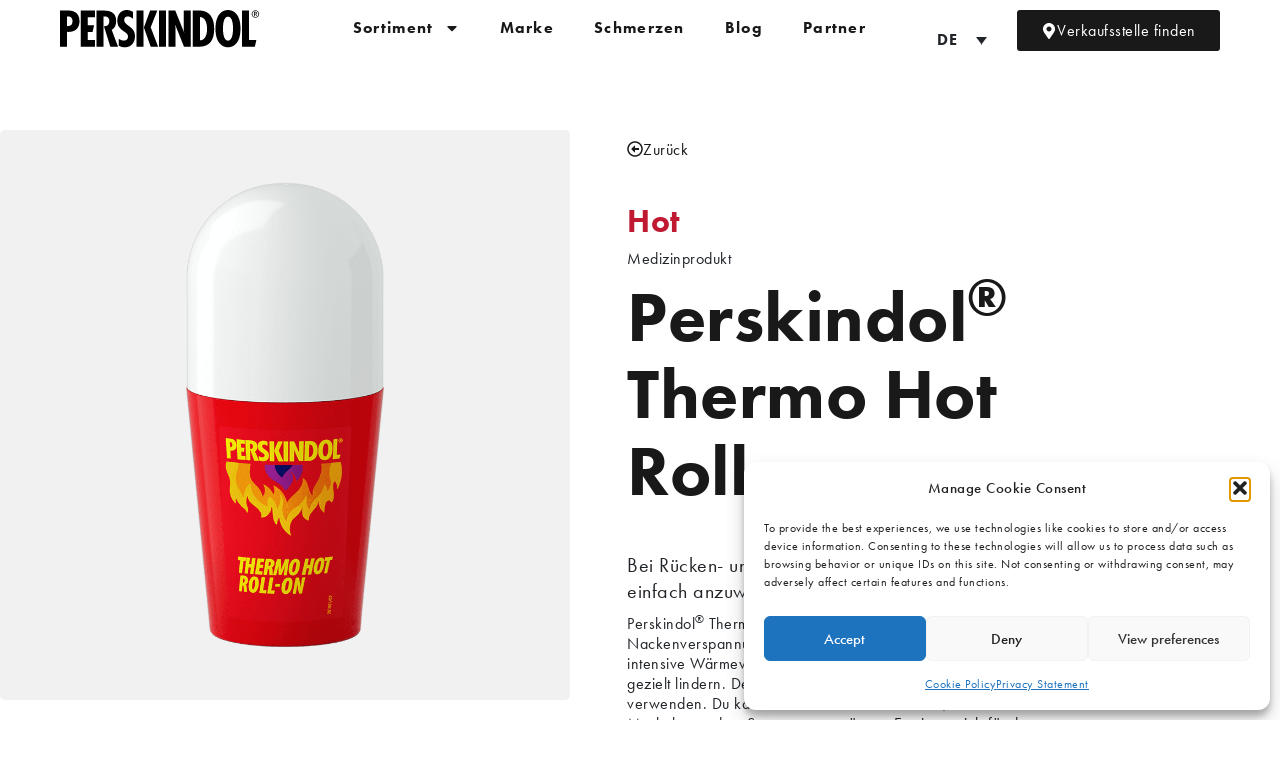

--- FILE ---
content_type: text/html; charset=UTF-8
request_url: https://perskindol.ch/hot/roll-on-2/
body_size: 47738
content:
<!doctype html>
<html lang="de">
<head>
	<meta charset="UTF-8">
	<meta name="viewport" content="width=device-width, initial-scale=1">
	<link rel="profile" href="https://gmpg.org/xfn/11">
	<title>Perskindol® - Thermo Hot Roll-on - Roll-On für Krämpfe</title>
<meta name='robots' content='max-image-preview:large' />
<link rel="alternate" hreflang="fr-ch" href="https://perskindol.ch/fr/hot/roll-on/" />
<link rel="alternate" hreflang="de-ch" href="https://perskindol.ch/hot/roll-on-2/" />
<link rel="alternate" hreflang="it-ch" href="https://perskindol.ch/it/hot/roll-on-2/" />
<link rel="alternate" hreflang="x-default" href="https://perskindol.ch/hot/roll-on-2/" />
<script type='application/javascript'  id='pys-version-script'>console.log('PixelYourSite Free version 11.1.5.2');</script>
<link rel="alternate" type="application/rss+xml" title="Perskindol® &raquo; Feed" href="https://perskindol.ch/feed/" />
<link rel="alternate" type="application/rss+xml" title="Perskindol® &raquo; Comments Feed" href="https://perskindol.ch/comments/feed/" />
<link rel="alternate" title="oEmbed (JSON)" type="application/json+oembed" href="https://perskindol.ch/wp-json/oembed/1.0/embed?url=https%3A%2F%2Fperskindol.ch%2Fhot%2Froll-on-2%2F" />
<link rel="alternate" title="oEmbed (XML)" type="text/xml+oembed" href="https://perskindol.ch/wp-json/oembed/1.0/embed?url=https%3A%2F%2Fperskindol.ch%2Fhot%2Froll-on-2%2F&#038;format=xml" />
		<style>
			.lazyload,
			.lazyloading {
				max-width: 100%;
			}
		</style>
		<link rel="stylesheet" type="text/css" href="https://use.typekit.net/xmu0eyy.css"><style id='wp-img-auto-sizes-contain-inline-css'>
img:is([sizes=auto i],[sizes^="auto," i]){contain-intrinsic-size:3000px 1500px}
/*# sourceURL=wp-img-auto-sizes-contain-inline-css */
</style>
<style id='wp-emoji-styles-inline-css'>

	img.wp-smiley, img.emoji {
		display: inline !important;
		border: none !important;
		box-shadow: none !important;
		height: 1em !important;
		width: 1em !important;
		margin: 0 0.07em !important;
		vertical-align: -0.1em !important;
		background: none !important;
		padding: 0 !important;
	}
/*# sourceURL=wp-emoji-styles-inline-css */
</style>
<link rel='stylesheet' id='wp-block-library-css' href='https://perskindol.ch/wp-includes/css/dist/block-library/style.min.css?ver=6.9' media='all' />
<style id='classic-theme-styles-inline-css'>
/*! This file is auto-generated */
.wp-block-button__link{color:#fff;background-color:#32373c;border-radius:9999px;box-shadow:none;text-decoration:none;padding:calc(.667em + 2px) calc(1.333em + 2px);font-size:1.125em}.wp-block-file__button{background:#32373c;color:#fff;text-decoration:none}
/*# sourceURL=/wp-includes/css/classic-themes.min.css */
</style>
<style id='safe-svg-svg-icon-style-inline-css'>
.safe-svg-cover{text-align:center}.safe-svg-cover .safe-svg-inside{display:inline-block;max-width:100%}.safe-svg-cover svg{fill:currentColor;height:100%;max-height:100%;max-width:100%;width:100%}

/*# sourceURL=https://perskindol.ch/wp-content/plugins/safe-svg/dist/safe-svg-block-frontend.css */
</style>
<link rel='stylesheet' id='jet-engine-frontend-css' href='https://perskindol.ch/wp-content/plugins/jet-engine/assets/css/frontend.css?ver=3.8.3' media='all' />
<style id='global-styles-inline-css'>
:root{--wp--preset--aspect-ratio--square: 1;--wp--preset--aspect-ratio--4-3: 4/3;--wp--preset--aspect-ratio--3-4: 3/4;--wp--preset--aspect-ratio--3-2: 3/2;--wp--preset--aspect-ratio--2-3: 2/3;--wp--preset--aspect-ratio--16-9: 16/9;--wp--preset--aspect-ratio--9-16: 9/16;--wp--preset--color--black: #000000;--wp--preset--color--cyan-bluish-gray: #abb8c3;--wp--preset--color--white: #ffffff;--wp--preset--color--pale-pink: #f78da7;--wp--preset--color--vivid-red: #cf2e2e;--wp--preset--color--luminous-vivid-orange: #ff6900;--wp--preset--color--luminous-vivid-amber: #fcb900;--wp--preset--color--light-green-cyan: #7bdcb5;--wp--preset--color--vivid-green-cyan: #00d084;--wp--preset--color--pale-cyan-blue: #8ed1fc;--wp--preset--color--vivid-cyan-blue: #0693e3;--wp--preset--color--vivid-purple: #9b51e0;--wp--preset--gradient--vivid-cyan-blue-to-vivid-purple: linear-gradient(135deg,rgb(6,147,227) 0%,rgb(155,81,224) 100%);--wp--preset--gradient--light-green-cyan-to-vivid-green-cyan: linear-gradient(135deg,rgb(122,220,180) 0%,rgb(0,208,130) 100%);--wp--preset--gradient--luminous-vivid-amber-to-luminous-vivid-orange: linear-gradient(135deg,rgb(252,185,0) 0%,rgb(255,105,0) 100%);--wp--preset--gradient--luminous-vivid-orange-to-vivid-red: linear-gradient(135deg,rgb(255,105,0) 0%,rgb(207,46,46) 100%);--wp--preset--gradient--very-light-gray-to-cyan-bluish-gray: linear-gradient(135deg,rgb(238,238,238) 0%,rgb(169,184,195) 100%);--wp--preset--gradient--cool-to-warm-spectrum: linear-gradient(135deg,rgb(74,234,220) 0%,rgb(151,120,209) 20%,rgb(207,42,186) 40%,rgb(238,44,130) 60%,rgb(251,105,98) 80%,rgb(254,248,76) 100%);--wp--preset--gradient--blush-light-purple: linear-gradient(135deg,rgb(255,206,236) 0%,rgb(152,150,240) 100%);--wp--preset--gradient--blush-bordeaux: linear-gradient(135deg,rgb(254,205,165) 0%,rgb(254,45,45) 50%,rgb(107,0,62) 100%);--wp--preset--gradient--luminous-dusk: linear-gradient(135deg,rgb(255,203,112) 0%,rgb(199,81,192) 50%,rgb(65,88,208) 100%);--wp--preset--gradient--pale-ocean: linear-gradient(135deg,rgb(255,245,203) 0%,rgb(182,227,212) 50%,rgb(51,167,181) 100%);--wp--preset--gradient--electric-grass: linear-gradient(135deg,rgb(202,248,128) 0%,rgb(113,206,126) 100%);--wp--preset--gradient--midnight: linear-gradient(135deg,rgb(2,3,129) 0%,rgb(40,116,252) 100%);--wp--preset--font-size--small: 13px;--wp--preset--font-size--medium: 20px;--wp--preset--font-size--large: 36px;--wp--preset--font-size--x-large: 42px;--wp--preset--spacing--20: 0.44rem;--wp--preset--spacing--30: 0.67rem;--wp--preset--spacing--40: 1rem;--wp--preset--spacing--50: 1.5rem;--wp--preset--spacing--60: 2.25rem;--wp--preset--spacing--70: 3.38rem;--wp--preset--spacing--80: 5.06rem;--wp--preset--shadow--natural: 6px 6px 9px rgba(0, 0, 0, 0.2);--wp--preset--shadow--deep: 12px 12px 50px rgba(0, 0, 0, 0.4);--wp--preset--shadow--sharp: 6px 6px 0px rgba(0, 0, 0, 0.2);--wp--preset--shadow--outlined: 6px 6px 0px -3px rgb(255, 255, 255), 6px 6px rgb(0, 0, 0);--wp--preset--shadow--crisp: 6px 6px 0px rgb(0, 0, 0);}:where(.is-layout-flex){gap: 0.5em;}:where(.is-layout-grid){gap: 0.5em;}body .is-layout-flex{display: flex;}.is-layout-flex{flex-wrap: wrap;align-items: center;}.is-layout-flex > :is(*, div){margin: 0;}body .is-layout-grid{display: grid;}.is-layout-grid > :is(*, div){margin: 0;}:where(.wp-block-columns.is-layout-flex){gap: 2em;}:where(.wp-block-columns.is-layout-grid){gap: 2em;}:where(.wp-block-post-template.is-layout-flex){gap: 1.25em;}:where(.wp-block-post-template.is-layout-grid){gap: 1.25em;}.has-black-color{color: var(--wp--preset--color--black) !important;}.has-cyan-bluish-gray-color{color: var(--wp--preset--color--cyan-bluish-gray) !important;}.has-white-color{color: var(--wp--preset--color--white) !important;}.has-pale-pink-color{color: var(--wp--preset--color--pale-pink) !important;}.has-vivid-red-color{color: var(--wp--preset--color--vivid-red) !important;}.has-luminous-vivid-orange-color{color: var(--wp--preset--color--luminous-vivid-orange) !important;}.has-luminous-vivid-amber-color{color: var(--wp--preset--color--luminous-vivid-amber) !important;}.has-light-green-cyan-color{color: var(--wp--preset--color--light-green-cyan) !important;}.has-vivid-green-cyan-color{color: var(--wp--preset--color--vivid-green-cyan) !important;}.has-pale-cyan-blue-color{color: var(--wp--preset--color--pale-cyan-blue) !important;}.has-vivid-cyan-blue-color{color: var(--wp--preset--color--vivid-cyan-blue) !important;}.has-vivid-purple-color{color: var(--wp--preset--color--vivid-purple) !important;}.has-black-background-color{background-color: var(--wp--preset--color--black) !important;}.has-cyan-bluish-gray-background-color{background-color: var(--wp--preset--color--cyan-bluish-gray) !important;}.has-white-background-color{background-color: var(--wp--preset--color--white) !important;}.has-pale-pink-background-color{background-color: var(--wp--preset--color--pale-pink) !important;}.has-vivid-red-background-color{background-color: var(--wp--preset--color--vivid-red) !important;}.has-luminous-vivid-orange-background-color{background-color: var(--wp--preset--color--luminous-vivid-orange) !important;}.has-luminous-vivid-amber-background-color{background-color: var(--wp--preset--color--luminous-vivid-amber) !important;}.has-light-green-cyan-background-color{background-color: var(--wp--preset--color--light-green-cyan) !important;}.has-vivid-green-cyan-background-color{background-color: var(--wp--preset--color--vivid-green-cyan) !important;}.has-pale-cyan-blue-background-color{background-color: var(--wp--preset--color--pale-cyan-blue) !important;}.has-vivid-cyan-blue-background-color{background-color: var(--wp--preset--color--vivid-cyan-blue) !important;}.has-vivid-purple-background-color{background-color: var(--wp--preset--color--vivid-purple) !important;}.has-black-border-color{border-color: var(--wp--preset--color--black) !important;}.has-cyan-bluish-gray-border-color{border-color: var(--wp--preset--color--cyan-bluish-gray) !important;}.has-white-border-color{border-color: var(--wp--preset--color--white) !important;}.has-pale-pink-border-color{border-color: var(--wp--preset--color--pale-pink) !important;}.has-vivid-red-border-color{border-color: var(--wp--preset--color--vivid-red) !important;}.has-luminous-vivid-orange-border-color{border-color: var(--wp--preset--color--luminous-vivid-orange) !important;}.has-luminous-vivid-amber-border-color{border-color: var(--wp--preset--color--luminous-vivid-amber) !important;}.has-light-green-cyan-border-color{border-color: var(--wp--preset--color--light-green-cyan) !important;}.has-vivid-green-cyan-border-color{border-color: var(--wp--preset--color--vivid-green-cyan) !important;}.has-pale-cyan-blue-border-color{border-color: var(--wp--preset--color--pale-cyan-blue) !important;}.has-vivid-cyan-blue-border-color{border-color: var(--wp--preset--color--vivid-cyan-blue) !important;}.has-vivid-purple-border-color{border-color: var(--wp--preset--color--vivid-purple) !important;}.has-vivid-cyan-blue-to-vivid-purple-gradient-background{background: var(--wp--preset--gradient--vivid-cyan-blue-to-vivid-purple) !important;}.has-light-green-cyan-to-vivid-green-cyan-gradient-background{background: var(--wp--preset--gradient--light-green-cyan-to-vivid-green-cyan) !important;}.has-luminous-vivid-amber-to-luminous-vivid-orange-gradient-background{background: var(--wp--preset--gradient--luminous-vivid-amber-to-luminous-vivid-orange) !important;}.has-luminous-vivid-orange-to-vivid-red-gradient-background{background: var(--wp--preset--gradient--luminous-vivid-orange-to-vivid-red) !important;}.has-very-light-gray-to-cyan-bluish-gray-gradient-background{background: var(--wp--preset--gradient--very-light-gray-to-cyan-bluish-gray) !important;}.has-cool-to-warm-spectrum-gradient-background{background: var(--wp--preset--gradient--cool-to-warm-spectrum) !important;}.has-blush-light-purple-gradient-background{background: var(--wp--preset--gradient--blush-light-purple) !important;}.has-blush-bordeaux-gradient-background{background: var(--wp--preset--gradient--blush-bordeaux) !important;}.has-luminous-dusk-gradient-background{background: var(--wp--preset--gradient--luminous-dusk) !important;}.has-pale-ocean-gradient-background{background: var(--wp--preset--gradient--pale-ocean) !important;}.has-electric-grass-gradient-background{background: var(--wp--preset--gradient--electric-grass) !important;}.has-midnight-gradient-background{background: var(--wp--preset--gradient--midnight) !important;}.has-small-font-size{font-size: var(--wp--preset--font-size--small) !important;}.has-medium-font-size{font-size: var(--wp--preset--font-size--medium) !important;}.has-large-font-size{font-size: var(--wp--preset--font-size--large) !important;}.has-x-large-font-size{font-size: var(--wp--preset--font-size--x-large) !important;}
:where(.wp-block-post-template.is-layout-flex){gap: 1.25em;}:where(.wp-block-post-template.is-layout-grid){gap: 1.25em;}
:where(.wp-block-term-template.is-layout-flex){gap: 1.25em;}:where(.wp-block-term-template.is-layout-grid){gap: 1.25em;}
:where(.wp-block-columns.is-layout-flex){gap: 2em;}:where(.wp-block-columns.is-layout-grid){gap: 2em;}
:root :where(.wp-block-pullquote){font-size: 1.5em;line-height: 1.6;}
/*# sourceURL=global-styles-inline-css */
</style>
<link rel='stylesheet' id='wpml-legacy-dropdown-0-css' href='https://perskindol.ch/wp-content/plugins/sitepress-multilingual-cms/templates/language-switchers/legacy-dropdown/style.min.css?ver=1' media='all' />
<link rel='stylesheet' id='cmplz-general-css' href='https://perskindol.ch/wp-content/plugins/complianz-gdpr/assets/css/cookieblocker.min.css?ver=1769502232' media='all' />
<link rel='stylesheet' id='hello-elementor-css' href='https://perskindol.ch/wp-content/themes/hello-elementor/style.min.css?ver=3.1.1' media='all' />
<link rel='stylesheet' id='hello-elementor-theme-style-css' href='https://perskindol.ch/wp-content/themes/hello-elementor/theme.min.css?ver=3.1.1' media='all' />
<link rel='stylesheet' id='hello-elementor-header-footer-css' href='https://perskindol.ch/wp-content/themes/hello-elementor/header-footer.min.css?ver=3.1.1' media='all' />
<link rel='stylesheet' id='jet-popup-frontend-css' href='https://perskindol.ch/wp-content/plugins/jet-popup/assets/css/jet-popup-frontend.css?ver=2.0.20.3' media='all' />
<link rel='stylesheet' id='elementor-frontend-css' href='https://perskindol.ch/wp-content/plugins/elementor/assets/css/frontend.min.css?ver=3.34.3' media='all' />
<style id='elementor-frontend-inline-css'>
.elementor-kit-16824{--e-global-color-primary:#FECD20;--e-global-color-secondary:#191919;--e-global-color-text:#212529;--e-global-color-accent:#FECD20;--e-global-color-93d670a:#C01932;--e-global-color-acd0214:#93328E;--e-global-color-e018d1b:#20409A;--e-global-color-22b0cad:#428DBA;--e-global-color-dd34150:#21252978;--e-global-color-21fcfff:#FFFFFF;--e-global-color-169e37e:#D4D4D4;--e-global-color-88b50c3:#21252908;--e-global-color-8a01335:#131313BF;--e-global-color-b3baedc:#226DEA;--e-global-color-7146125:#888888;--e-global-typography-primary-font-family:"futura-pt";--e-global-typography-primary-font-weight:400;--e-global-typography-primary-line-height:1.1em;--e-global-typography-primary-letter-spacing:0.5px;--e-global-typography-secondary-font-family:"futura-pt";--e-global-typography-secondary-font-weight:700;--e-global-typography-secondary-line-height:1.1em;--e-global-typography-secondary-letter-spacing:0.5px;--e-global-typography-text-font-family:"futura-pt";--e-global-typography-text-font-size:16px;--e-global-typography-text-font-weight:400;--e-global-typography-text-line-height:1.3em;--e-global-typography-text-letter-spacing:0.5px;--e-global-typography-accent-font-family:"futura-pt";--e-global-typography-accent-font-weight:400;--e-global-typography-accent-line-height:1.1em;--e-global-typography-accent-letter-spacing:0.5px;color:var( --e-global-color-text );font-family:"futura-pt", Sans-serif;font-size:16px;font-weight:400;letter-spacing:0.5px;}.elementor-kit-16824 button,.elementor-kit-16824 input[type="button"],.elementor-kit-16824 input[type="submit"],.elementor-kit-16824 .elementor-button{background-color:var( --e-global-color-accent );font-family:"futura-pt", Sans-serif;font-size:16px;font-weight:400;color:#FFFFFF;}.elementor-kit-16824 button:hover,.elementor-kit-16824 button:focus,.elementor-kit-16824 input[type="button"]:hover,.elementor-kit-16824 input[type="button"]:focus,.elementor-kit-16824 input[type="submit"]:hover,.elementor-kit-16824 input[type="submit"]:focus,.elementor-kit-16824 .elementor-button:hover,.elementor-kit-16824 .elementor-button:focus{background-color:var( --e-global-color-secondary );color:var( --e-global-color-21fcfff );}.elementor-kit-16824 e-page-transition{background-color:#FFBC7D;}.elementor-kit-16824 p{margin-block-end:1.3em;}.elementor-kit-16824 a{color:var( --e-global-color-accent );font-family:"futura-pt", Sans-serif;font-size:16px;font-weight:400;line-height:1.3em;letter-spacing:0.5px;}.elementor-kit-16824 h1{color:var( --e-global-color-secondary );font-family:"futura-pt", Sans-serif;font-size:56px;font-weight:700;line-height:1.1em;letter-spacing:0.5px;}.elementor-kit-16824 h2{color:var( --e-global-color-secondary );font-family:"futura-pt", Sans-serif;font-size:52px;font-weight:700;line-height:1.1em;letter-spacing:0.5px;}.elementor-kit-16824 h3{font-family:"futura-pt", Sans-serif;font-weight:700;line-height:1.1em;}.elementor-kit-16824 h4{font-family:"futura-pt", Sans-serif;line-height:1.1em;}.elementor-kit-16824 h5{line-height:1.1em;}.elementor-kit-16824 h6{line-height:1.1em;}.elementor-section.elementor-section-boxed > .elementor-container{max-width:1140px;}.e-con{--container-max-width:1140px;}.elementor-widget:not(:last-child){margin-block-end:20px;}.elementor-element{--widgets-spacing:20px 20px;--widgets-spacing-row:20px;--widgets-spacing-column:20px;}{}h1.entry-title{display:var(--page-title-display);}@media(max-width:1024px){.elementor-section.elementor-section-boxed > .elementor-container{max-width:1024px;}.e-con{--container-max-width:1024px;}}@media(max-width:767px){.elementor-section.elementor-section-boxed > .elementor-container{max-width:767px;}.e-con{--container-max-width:767px;}}/* Start custom CSS *//* Couleurs */
.classic {
    color: #FECD20 !important;
}

.dolo {
    color: #93328E !important;
}

.hot {
    color:  #C0193 !important;
}

.cool {
    color: #20409A !important;
}

.sport {
    color: #428DBA !important;
}


/* Underline effect on menu items */
@media screen and (min-width:1140px){

    #psk-main-menu li.menu-item:after {
      position: absolute;
      content: "";
      height: 2px;
      /* adjust this to move up and down. you may have to adjust the line height of the paragraph if you move it down a lot. */
      bottom: 0px;
    
      /* center - (optional) use with adjusting width   */
      margin: 0 auto;
      left: 0;
      right: 0;
      width: 0%;
      background: var(--e-global-color-primary);
      border:0px !important;
    
      /* optional animation */
      -o-transition: 0.5s;
      -ms-transition: 0.5s;
      -moz-transition: 0.5s;
      -webkit-transition: 0.5s;
      transition: 0.5s;
    }
    
    /* optional hover classes used with anmiation */
    #psk-main-menu li.menu-item:hover:after {
      width: 60%;
      background: var(--e-global-color-primary);
    }
    
    /* optional hover classes used with anmiation */
    #psk-main-menu li.menu-item.menu-item-has-children:hover:after {
      width: 0%;
      background: var(--e-global-color-primary);
    }
    
    #psk-main-menu .sub-menu  li.menu-item:after, .sub-menu  li.menu-item:hover:after {
        height:0;
    }

}

h1:not(.site-title):before, h2:before {
    background: initial;
    content: initial;
    display: initial;
    height: initial;
    margin: initial;
    width: initial;
}

.link-text a {
    background-color: transparent !important;
    padding:0 !important;
    border-radius:0 !important;
}

.link-text i {
    margin-top:2px;
    transition: all 0.2s;
    /* color: var(--e-global-color-primary); */
}

.link-text:hover i {
    margin-left:5px;
    transition: all 0.2s;
}


.link-back a {
    background-color: transparent !important;
    padding:0 !important;
    border-radius:0 !important;
}

.link-back i {
    margin-top:1px;
    transition: all 0.2s;
     /* color: var(--e-global-color-primary); */
}

.link-back:hover i {
    margin-right:5px;
    transition: all 0.2s;
}

.drop-shadow {
    -webkit-filter: drop-shadow(5px 5px 5px rgba(19,19,19,0.2));
  filter: drop-shadow(5px 5px 5px rgba(19,19,19,0.2));
}/* End custom CSS */
.elementor-21546 .elementor-element.elementor-element-633b9bbe{--display:flex;--min-height:80px;--flex-direction:row;--container-widget-width:calc( ( 1 - var( --container-widget-flex-grow ) ) * 100% );--container-widget-height:100%;--container-widget-flex-grow:1;--container-widget-align-self:stretch;--flex-wrap-mobile:wrap;--justify-content:space-between;--align-items:center;--gap:0px 0px;--row-gap:0px;--column-gap:0px;--margin-top:0px;--margin-bottom:0px;--margin-left:0px;--margin-right:0px;--padding-top:0px;--padding-bottom:0px;--padding-left:50px;--padding-right:50px;}.elementor-21546 .elementor-element.elementor-element-633b9bbe:not(.elementor-motion-effects-element-type-background), .elementor-21546 .elementor-element.elementor-element-633b9bbe > .elementor-motion-effects-container > .elementor-motion-effects-layer{background-color:#21252900;}.elementor-21546 .elementor-element.elementor-element-633b9bbe .elementor-repeater-item-b879555.jet-parallax-section__layout .jet-parallax-section__image{background-size:auto;}.elementor-21546 .elementor-element.elementor-element-643d435a{--display:flex;}.elementor-widget-image .widget-image-caption{color:var( --e-global-color-text );font-family:var( --e-global-typography-text-font-family ), Sans-serif;font-size:var( --e-global-typography-text-font-size );font-weight:var( --e-global-typography-text-font-weight );line-height:var( --e-global-typography-text-line-height );letter-spacing:var( --e-global-typography-text-letter-spacing );}.elementor-21546 .elementor-element.elementor-element-542217fb{width:auto;max-width:auto;text-align:start;}.elementor-21546 .elementor-element.elementor-element-542217fb img{width:200px;}.elementor-21546 .elementor-element.elementor-element-274f6679{--display:flex;--flex-direction:row;--container-widget-width:calc( ( 1 - var( --container-widget-flex-grow ) ) * 100% );--container-widget-height:100%;--container-widget-flex-grow:1;--container-widget-align-self:stretch;--flex-wrap-mobile:wrap;--justify-content:center;--align-items:center;}.elementor-widget-nav-menu .elementor-nav-menu .elementor-item{font-family:var( --e-global-typography-primary-font-family ), Sans-serif;font-weight:var( --e-global-typography-primary-font-weight );line-height:var( --e-global-typography-primary-line-height );letter-spacing:var( --e-global-typography-primary-letter-spacing );}.elementor-widget-nav-menu .elementor-nav-menu--main .elementor-item{color:var( --e-global-color-text );fill:var( --e-global-color-text );}.elementor-widget-nav-menu .elementor-nav-menu--main .elementor-item:hover,
					.elementor-widget-nav-menu .elementor-nav-menu--main .elementor-item.elementor-item-active,
					.elementor-widget-nav-menu .elementor-nav-menu--main .elementor-item.highlighted,
					.elementor-widget-nav-menu .elementor-nav-menu--main .elementor-item:focus{color:var( --e-global-color-accent );fill:var( --e-global-color-accent );}.elementor-widget-nav-menu .elementor-nav-menu--main:not(.e--pointer-framed) .elementor-item:before,
					.elementor-widget-nav-menu .elementor-nav-menu--main:not(.e--pointer-framed) .elementor-item:after{background-color:var( --e-global-color-accent );}.elementor-widget-nav-menu .e--pointer-framed .elementor-item:before,
					.elementor-widget-nav-menu .e--pointer-framed .elementor-item:after{border-color:var( --e-global-color-accent );}.elementor-widget-nav-menu{--e-nav-menu-divider-color:var( --e-global-color-text );}.elementor-widget-nav-menu .elementor-nav-menu--dropdown .elementor-item, .elementor-widget-nav-menu .elementor-nav-menu--dropdown  .elementor-sub-item{font-family:var( --e-global-typography-accent-font-family ), Sans-serif;font-weight:var( --e-global-typography-accent-font-weight );letter-spacing:var( --e-global-typography-accent-letter-spacing );}.elementor-21546 .elementor-element.elementor-element-3876e7b7{width:auto;max-width:auto;}.elementor-21546 .elementor-element.elementor-element-3876e7b7.elementor-element{--flex-grow:1;--flex-shrink:0;}.elementor-21546 .elementor-element.elementor-element-3876e7b7 .elementor-menu-toggle{margin:0 auto;}.elementor-21546 .elementor-element.elementor-element-3876e7b7 .elementor-nav-menu .elementor-item{font-family:"futura-pt", Sans-serif;font-weight:700;line-height:16px;letter-spacing:1.3px;}.elementor-21546 .elementor-element.elementor-element-3876e7b7 .elementor-nav-menu--main .elementor-item{color:var( --e-global-color-secondary );fill:var( --e-global-color-secondary );padding-top:10px;padding-bottom:10px;}.elementor-21546 .elementor-element.elementor-element-3876e7b7 .elementor-nav-menu--dropdown a:hover,
					.elementor-21546 .elementor-element.elementor-element-3876e7b7 .elementor-nav-menu--dropdown a.elementor-item-active,
					.elementor-21546 .elementor-element.elementor-element-3876e7b7 .elementor-nav-menu--dropdown a.highlighted,
					.elementor-21546 .elementor-element.elementor-element-3876e7b7 .elementor-menu-toggle:hover{color:var( --e-global-color-accent );}.elementor-21546 .elementor-element.elementor-element-3876e7b7 .elementor-nav-menu--dropdown a:hover,
					.elementor-21546 .elementor-element.elementor-element-3876e7b7 .elementor-nav-menu--dropdown a.elementor-item-active,
					.elementor-21546 .elementor-element.elementor-element-3876e7b7 .elementor-nav-menu--dropdown a.highlighted{background-color:#F0F0F0;}.elementor-21546 .elementor-element.elementor-element-3876e7b7 .elementor-nav-menu--dropdown .elementor-item, .elementor-21546 .elementor-element.elementor-element-3876e7b7 .elementor-nav-menu--dropdown  .elementor-sub-item{font-family:"futura-pt", Sans-serif;font-weight:700;letter-spacing:0.5px;}.elementor-21546 .elementor-element.elementor-element-3876e7b7 .elementor-nav-menu--dropdown{border-style:solid;border-width:1px 1px 1px 1px;border-color:var( --e-global-color-dd34150 );}.elementor-21546 .elementor-element.elementor-element-3876e7b7 .elementor-nav-menu--dropdown a{padding-left:10px;padding-right:10px;padding-top:10px;padding-bottom:10px;}.elementor-21546 .elementor-element.elementor-element-3876e7b7 .elementor-nav-menu--main > .elementor-nav-menu > li > .elementor-nav-menu--dropdown, .elementor-21546 .elementor-element.elementor-element-3876e7b7 .elementor-nav-menu__container.elementor-nav-menu--dropdown{margin-top:10px !important;}.elementor-21546 .elementor-element.elementor-element-19395e06{--display:flex;--flex-direction:row;--container-widget-width:calc( ( 1 - var( --container-widget-flex-grow ) ) * 100% );--container-widget-height:100%;--container-widget-flex-grow:1;--container-widget-align-self:stretch;--flex-wrap-mobile:wrap;--justify-content:flex-end;--align-items:center;--gap:10px 10px;--row-gap:10px;--column-gap:10px;}.elementor-widget-wpml-language-switcher .wpml-elementor-ls .wpml-ls-item .wpml-ls-link, 
					.elementor-widget-wpml-language-switcher .wpml-elementor-ls .wpml-ls-legacy-dropdown a{color:var( --e-global-color-text );}.elementor-widget-wpml-language-switcher .wpml-elementor-ls .wpml-ls-legacy-dropdown a:hover,
					.elementor-widget-wpml-language-switcher .wpml-elementor-ls .wpml-ls-legacy-dropdown a:focus,
					.elementor-widget-wpml-language-switcher .wpml-elementor-ls .wpml-ls-legacy-dropdown .wpml-ls-current-language:hover>a,
					.elementor-widget-wpml-language-switcher .wpml-elementor-ls .wpml-ls-item .wpml-ls-link:hover,
					.elementor-widget-wpml-language-switcher .wpml-elementor-ls .wpml-ls-item .wpml-ls-link.wpml-ls-link__active,
					.elementor-widget-wpml-language-switcher .wpml-elementor-ls .wpml-ls-item .wpml-ls-link.highlighted,
					.elementor-widget-wpml-language-switcher .wpml-elementor-ls .wpml-ls-item .wpml-ls-link:focus{color:var( --e-global-color-accent );}.elementor-widget-wpml-language-switcher .wpml-elementor-ls .wpml-ls-statics-post_translations{color:var( --e-global-color-text );}.elementor-21546 .elementor-element.elementor-element-4223f859{width:var( --container-widget-width, 70px );max-width:70px;--container-widget-width:70px;--container-widget-flex-grow:0;}.elementor-21546 .elementor-element.elementor-element-4223f859 > .elementor-widget-container{margin:0px 0px 0px 0px;}.elementor-21546 .elementor-element.elementor-element-4223f859.elementor-element{--align-self:center;--flex-grow:0;--flex-shrink:0;}.elementor-21546 .elementor-element.elementor-element-4223f859 .wpml-elementor-ls .wpml-ls-item{font-size:16px;}.elementor-21546 .elementor-element.elementor-element-4223f859 .wpml-elementor-ls .wpml-ls-item .wpml-ls-link, 
					.elementor-21546 .elementor-element.elementor-element-4223f859 .wpml-elementor-ls .wpml-ls-legacy-dropdown a{color:var( --e-global-color-text );background-color:#02010100;}.elementor-widget-button .elementor-button{background-color:var( --e-global-color-accent );font-family:var( --e-global-typography-accent-font-family ), Sans-serif;font-weight:var( --e-global-typography-accent-font-weight );line-height:var( --e-global-typography-accent-line-height );letter-spacing:var( --e-global-typography-accent-letter-spacing );}.elementor-21546 .elementor-element.elementor-element-32bf64f9 .elementor-button{background-color:var( --e-global-color-secondary );}.elementor-21546 .elementor-element.elementor-element-32bf64f9{width:auto;max-width:auto;}.elementor-21546 .elementor-element.elementor-element-32bf64f9 > .elementor-widget-container{margin:0px 0px 0px 20px;}.elementor-21546 .elementor-element.elementor-element-32bf64f9 .elementor-button-content-wrapper{flex-direction:row;}.elementor-21546 .elementor-element.elementor-element-565383a2{--display:flex;--flex-direction:row;--container-widget-width:calc( ( 1 - var( --container-widget-flex-grow ) ) * 100% );--container-widget-height:100%;--container-widget-flex-grow:1;--container-widget-align-self:stretch;--flex-wrap-mobile:wrap;--justify-content:space-between;--align-items:center;--gap:10px 10px;--row-gap:10px;--column-gap:10px;--margin-top:0px;--margin-bottom:0px;--margin-left:0px;--margin-right:0px;--padding-top:0px;--padding-bottom:0px;--padding-left:20px;--padding-right:20px;}.elementor-21546 .elementor-element.elementor-element-565383a2:not(.elementor-motion-effects-element-type-background), .elementor-21546 .elementor-element.elementor-element-565383a2 > .elementor-motion-effects-container > .elementor-motion-effects-layer{background-color:var( --e-global-color-secondary );}.elementor-21546 .elementor-element.elementor-element-565383a2 .elementor-repeater-item-b879555.jet-parallax-section__layout .jet-parallax-section__image{background-size:auto;}.elementor-21546 .elementor-element.elementor-element-298025dd{width:auto;max-width:auto;text-align:start;}.elementor-21546 .elementor-element.elementor-element-298025dd.elementor-element{--flex-grow:0;--flex-shrink:0;}.elementor-21546 .elementor-element.elementor-element-298025dd img{width:200px;}.elementor-21546 .elementor-element.elementor-element-78c13ab8{width:auto;max-width:auto;}.elementor-21546 .elementor-element.elementor-element-78c13ab8.elementor-element{--flex-grow:1;--flex-shrink:0;}.elementor-21546 .elementor-element.elementor-element-78c13ab8 .elementor-menu-toggle{margin:0 auto;}.elementor-21546 .elementor-element.elementor-element-78c13ab8 .elementor-nav-menu--dropdown a:hover,
					.elementor-21546 .elementor-element.elementor-element-78c13ab8 .elementor-nav-menu--dropdown a.elementor-item-active,
					.elementor-21546 .elementor-element.elementor-element-78c13ab8 .elementor-nav-menu--dropdown a.highlighted,
					.elementor-21546 .elementor-element.elementor-element-78c13ab8 .elementor-menu-toggle:hover{color:var( --e-global-color-accent );}.elementor-21546 .elementor-element.elementor-element-78c13ab8 .elementor-nav-menu--dropdown a:hover,
					.elementor-21546 .elementor-element.elementor-element-78c13ab8 .elementor-nav-menu--dropdown a.elementor-item-active,
					.elementor-21546 .elementor-element.elementor-element-78c13ab8 .elementor-nav-menu--dropdown a.highlighted{background-color:#F0F0F0;}.elementor-21546 .elementor-element.elementor-element-78c13ab8 .elementor-nav-menu--dropdown .elementor-item, .elementor-21546 .elementor-element.elementor-element-78c13ab8 .elementor-nav-menu--dropdown  .elementor-sub-item{font-family:"futura-pt", Sans-serif;font-weight:700;letter-spacing:0.5px;}.elementor-21546 .elementor-element.elementor-element-78c13ab8 .elementor-nav-menu--dropdown{border-style:solid;border-width:1px 1px 1px 1px;border-color:var( --e-global-color-dd34150 );}.elementor-21546 .elementor-element.elementor-element-78c13ab8 .elementor-nav-menu--dropdown a{padding-left:10px;padding-right:10px;padding-top:10px;padding-bottom:10px;}.elementor-21546 .elementor-element.elementor-element-78c13ab8 .elementor-nav-menu--main > .elementor-nav-menu > li > .elementor-nav-menu--dropdown, .elementor-21546 .elementor-element.elementor-element-78c13ab8 .elementor-nav-menu__container.elementor-nav-menu--dropdown{margin-top:10px !important;}.elementor-21546 .elementor-element.elementor-element-78c13ab8 div.elementor-menu-toggle{color:var( --e-global-color-primary );}.elementor-21546 .elementor-element.elementor-element-78c13ab8 div.elementor-menu-toggle svg{fill:var( --e-global-color-primary );}.elementor-21546 .elementor-element.elementor-element-78c13ab8 div.elementor-menu-toggle:hover{color:var( --e-global-color-primary );}.elementor-21546 .elementor-element.elementor-element-78c13ab8 div.elementor-menu-toggle:hover svg{fill:var( --e-global-color-primary );}.elementor-21546 .elementor-element.elementor-element-dc5305b{width:var( --container-widget-width, 70px );max-width:70px;--container-widget-width:70px;--container-widget-flex-grow:0;}.elementor-21546 .elementor-element.elementor-element-dc5305b > .elementor-widget-container{margin:0px 0px 0px 0px;}.elementor-21546 .elementor-element.elementor-element-dc5305b.elementor-element{--align-self:center;--flex-grow:0;--flex-shrink:0;}.elementor-21546 .elementor-element.elementor-element-dc5305b .wpml-elementor-ls .wpml-ls-item{font-size:16px;}.elementor-21546 .elementor-element.elementor-element-dc5305b .wpml-elementor-ls .wpml-ls-item .wpml-ls-link, 
					.elementor-21546 .elementor-element.elementor-element-dc5305b .wpml-elementor-ls .wpml-ls-legacy-dropdown a{color:#FFFFFF;background-color:var( --e-global-color-secondary );}.elementor-21546 .elementor-element.elementor-element-1a72b9ab .elementor-button{background-color:var( --e-global-color-secondary );font-family:"futura-pt", Sans-serif;font-weight:400;line-height:1.1em;letter-spacing:0.5px;}.elementor-21546 .elementor-element.elementor-element-1a72b9ab{width:auto;max-width:auto;}.elementor-21546 .elementor-element.elementor-element-1a72b9ab > .elementor-widget-container{margin:0px 0px 0px 20px;}.elementor-theme-builder-content-area{height:400px;}.elementor-location-header:before, .elementor-location-footer:before{content:"";display:table;clear:both;}@media(max-width:1024px){.elementor-widget-image .widget-image-caption{font-size:var( --e-global-typography-text-font-size );line-height:var( --e-global-typography-text-line-height );letter-spacing:var( --e-global-typography-text-letter-spacing );}.elementor-widget-nav-menu .elementor-nav-menu .elementor-item{line-height:var( --e-global-typography-primary-line-height );letter-spacing:var( --e-global-typography-primary-letter-spacing );}.elementor-widget-nav-menu .elementor-nav-menu--dropdown .elementor-item, .elementor-widget-nav-menu .elementor-nav-menu--dropdown  .elementor-sub-item{letter-spacing:var( --e-global-typography-accent-letter-spacing );}.elementor-widget-button .elementor-button{line-height:var( --e-global-typography-accent-line-height );letter-spacing:var( --e-global-typography-accent-letter-spacing );}}@media(max-width:767px){.elementor-widget-image .widget-image-caption{font-size:var( --e-global-typography-text-font-size );line-height:var( --e-global-typography-text-line-height );letter-spacing:var( --e-global-typography-text-letter-spacing );}.elementor-widget-nav-menu .elementor-nav-menu .elementor-item{line-height:var( --e-global-typography-primary-line-height );letter-spacing:var( --e-global-typography-primary-letter-spacing );}.elementor-widget-nav-menu .elementor-nav-menu--dropdown .elementor-item, .elementor-widget-nav-menu .elementor-nav-menu--dropdown  .elementor-sub-item{letter-spacing:var( --e-global-typography-accent-letter-spacing );}.elementor-widget-button .elementor-button{line-height:var( --e-global-typography-accent-line-height );letter-spacing:var( --e-global-typography-accent-letter-spacing );}.elementor-21546 .elementor-element.elementor-element-633b9bbe{--padding-top:20px;--padding-bottom:20px;--padding-left:20px;--padding-right:20px;}.elementor-21546 .elementor-element.elementor-element-298025dd{width:auto;max-width:auto;align-self:center;}.elementor-21546 .elementor-element.elementor-element-298025dd > .elementor-widget-container{margin:0px 0px 0px 0px;padding:0px 0px 0px 0px;}.elementor-21546 .elementor-element.elementor-element-298025dd.elementor-element{--align-self:center;}.elementor-21546 .elementor-element.elementor-element-298025dd img{width:100%;max-width:100%;height:25px;}.elementor-21546 .elementor-element.elementor-element-78c13ab8 .elementor-menu-toggle{border-width:2px;}.elementor-21546 .elementor-element.elementor-element-dc5305b > .elementor-widget-container{margin:5px 5px 5px 5px;}.elementor-21546 .elementor-element.elementor-element-dc5305b.elementor-element{--align-self:center;}.elementor-21546 .elementor-element.elementor-element-1a72b9ab .elementor-button{padding:0px 0px 0px 0px;}.elementor-21546 .elementor-element.elementor-element-565383a2{--min-height:80px;--align-items:center;--container-widget-width:calc( ( 1 - var( --container-widget-flex-grow ) ) * 100% );--padding-top:20px;--padding-bottom:20px;--padding-left:20px;--padding-right:20px;}}@media(min-width:768px){.elementor-21546 .elementor-element.elementor-element-643d435a{--width:40%;}.elementor-21546 .elementor-element.elementor-element-19395e06{--width:50%;}}@media(max-width:1024px) and (min-width:768px){.elementor-21546 .elementor-element.elementor-element-19395e06{--width:60%;}}/* Start custom CSS for wpml-language-switcher, class: .elementor-element-4223f859 */.elementor-21546 .elementor-element.elementor-element-4223f859 a {
    border:0;
    font-weight:700;
}

.elementor-21546 .elementor-element.elementor-element-4223f859 a:hover {
    color: var(--e-global-color-accent);
}

.elementor-21546 .elementor-element.elementor-element-4223f859 li ul {
    border:0;
}/* End custom CSS */
/* Start custom CSS for wpml-language-switcher, class: .elementor-element-4223f859 */.elementor-21546 .elementor-element.elementor-element-4223f859 a {
    border:0;
    font-weight:700;
}

.elementor-21546 .elementor-element.elementor-element-4223f859 a:hover {
    color: var(--e-global-color-accent);
}

.elementor-21546 .elementor-element.elementor-element-4223f859 li ul {
    border:0;
}/* End custom CSS */
/* Start custom CSS for container, class: .elementor-element-633b9bbe */.elementor-21546 .elementor-element.elementor-element-633b9bbe {
    z-index: 10;
    height:80px !important;
}

.elementor-21546 .elementor-element.elementor-element-633b9bbe .elementor-item {
    cursor: pointer;
}

.elementor-21546 .elementor-element.elementor-element-633b9bbe select {
     border:0 !important;
}/* End custom CSS */
/* Start custom CSS for wpml-language-switcher, class: .elementor-element-dc5305b */.elementor-21546 .elementor-element.elementor-element-dc5305b a {
    border:0;
    font-weight:700;
}

.elementor-21546 .elementor-element.elementor-element-dc5305b a:hover {
    color: var(--e-global-color-accent);
}

.elementor-21546 .elementor-element.elementor-element-dc5305b li ul {
    border:0;
}/* End custom CSS */
/* Start custom CSS for wpml-language-switcher, class: .elementor-element-dc5305b */.elementor-21546 .elementor-element.elementor-element-dc5305b a {
    border:0;
    font-weight:700;
}

.elementor-21546 .elementor-element.elementor-element-dc5305b a:hover {
    color: var(--e-global-color-accent);
}

.elementor-21546 .elementor-element.elementor-element-dc5305b li ul {
    border:0;
}/* End custom CSS */
/* Start custom CSS for container, class: .elementor-element-565383a2 */.elementor-21546 .elementor-element.elementor-element-565383a2 {
    z-index: 10;
}/* End custom CSS */
.elementor-19383 .elementor-element.elementor-element-9b93805{--display:flex;--flex-direction:row;--container-widget-width:calc( ( 1 - var( --container-widget-flex-grow ) ) * 100% );--container-widget-height:100%;--container-widget-flex-grow:1;--container-widget-align-self:stretch;--flex-wrap-mobile:wrap;--justify-content:space-between;--align-items:center;--gap:10px 10px;--row-gap:10px;--column-gap:10px;--padding-top:32px;--padding-bottom:32px;--padding-left:0px;--padding-right:0px;}.elementor-19383 .elementor-element.elementor-element-9b93805:not(.elementor-motion-effects-element-type-background), .elementor-19383 .elementor-element.elementor-element-9b93805 > .elementor-motion-effects-container > .elementor-motion-effects-layer{background-color:var( --e-global-color-primary );}.elementor-19383 .elementor-element.elementor-element-9b93805 .elementor-repeater-item-cc9461b.jet-parallax-section__layout .jet-parallax-section__image{background-size:auto;}.elementor-19383 .elementor-element.elementor-element-8bc7ba6{--display:flex;--flex-direction:row;--container-widget-width:calc( ( 1 - var( --container-widget-flex-grow ) ) * 100% );--container-widget-height:100%;--container-widget-flex-grow:1;--container-widget-align-self:stretch;--flex-wrap-mobile:wrap;--justify-content:flex-start;--align-items:center;--padding-top:0px;--padding-bottom:0px;--padding-left:0px;--padding-right:0px;}.elementor-widget-heading .elementor-heading-title{font-family:var( --e-global-typography-primary-font-family ), Sans-serif;font-weight:var( --e-global-typography-primary-font-weight );line-height:var( --e-global-typography-primary-line-height );letter-spacing:var( --e-global-typography-primary-letter-spacing );color:var( --e-global-color-primary );}.elementor-19383 .elementor-element.elementor-element-4c9fb7c{width:auto;max-width:auto;text-align:start;}.elementor-19383 .elementor-element.elementor-element-4c9fb7c > .elementor-widget-container{margin:0px 0px 0px 0px;}.elementor-19383 .elementor-element.elementor-element-4c9fb7c .elementor-heading-title{font-family:"futura-pt", Sans-serif;font-size:16px;font-weight:700;line-height:1.3em;letter-spacing:0.5px;color:var( --e-global-color-text );}.elementor-19383 .elementor-element.elementor-element-0c778c1{width:initial;max-width:initial;align-self:center;}.elementor-19383 .elementor-element.elementor-element-7007a7c{--display:flex;--flex-direction:row;--container-widget-width:calc( ( 1 - var( --container-widget-flex-grow ) ) * 100% );--container-widget-height:100%;--container-widget-flex-grow:1;--container-widget-align-self:stretch;--flex-wrap-mobile:wrap;--justify-content:flex-end;--align-items:center;--padding-top:0px;--padding-bottom:0px;--padding-left:0px;--padding-right:0px;}.elementor-19383 .elementor-element.elementor-element-8476905{width:auto;max-width:auto;text-align:end;}.elementor-19383 .elementor-element.elementor-element-8476905 > .elementor-widget-container{margin:0px 20px 0px 0px;}.elementor-19383 .elementor-element.elementor-element-8476905 .elementor-heading-title{font-family:"futura-pt", Sans-serif;font-size:16px;font-weight:700;line-height:1.3em;letter-spacing:0.5px;color:var( --e-global-color-text );}.elementor-19383 .elementor-element.elementor-element-c0ecc46{--grid-template-columns:repeat(0, auto);width:auto;max-width:auto;--icon-size:20px;--grid-column-gap:10px;--grid-row-gap:0px;}.elementor-19383 .elementor-element.elementor-element-c0ecc46 .elementor-widget-container{text-align:center;}.elementor-19383 .elementor-element.elementor-element-c0ecc46 .elementor-social-icon{background-color:#FFFFFF;--icon-padding:0.7em;}.elementor-19383 .elementor-element.elementor-element-c0ecc46 .elementor-social-icon i{color:var( --e-global-color-text );}.elementor-19383 .elementor-element.elementor-element-c0ecc46 .elementor-social-icon svg{fill:var( --e-global-color-text );}.elementor-19383 .elementor-element.elementor-element-4c11411 .elementor-repeater-item-20b2760.jet-parallax-section__layout .jet-parallax-section__image{background-size:auto;}.elementor-19383 .elementor-element.elementor-element-ad8f802 > .elementor-element-populated{padding:0px 0px 0px 0px;}.elementor-widget-image .widget-image-caption{color:var( --e-global-color-text );font-family:var( --e-global-typography-text-font-family ), Sans-serif;font-size:var( --e-global-typography-text-font-size );font-weight:var( --e-global-typography-text-font-weight );line-height:var( --e-global-typography-text-line-height );letter-spacing:var( --e-global-typography-text-letter-spacing );}.elementor-19383 .elementor-element.elementor-element-8d16e19{text-align:start;}.elementor-19383 .elementor-element.elementor-element-8d16e19 img{width:200px;}.elementor-19383 .elementor-element.elementor-element-4c11411:not(.elementor-motion-effects-element-type-background), .elementor-19383 .elementor-element.elementor-element-4c11411 > .elementor-motion-effects-container > .elementor-motion-effects-layer{background-color:var( --e-global-color-secondary );}.elementor-19383 .elementor-element.elementor-element-4c11411{transition:background 0.3s, border 0.3s, border-radius 0.3s, box-shadow 0.3s;padding:70px 0px 0px 0px;}.elementor-19383 .elementor-element.elementor-element-4c11411 > .elementor-background-overlay{transition:background 0.3s, border-radius 0.3s, opacity 0.3s;}.elementor-19383 .elementor-element.elementor-element-29b2d9f .elementor-repeater-item-7636022.jet-parallax-section__layout .jet-parallax-section__image{background-size:auto;}.elementor-19383 .elementor-element.elementor-element-c0ba7c2 > .elementor-element-populated{padding:0px 0px 0px 0px;}.elementor-19383 .elementor-element.elementor-element-6297a51 .elementor-repeater-item-d36ec16.jet-parallax-section__layout .jet-parallax-section__image{background-size:auto;}.elementor-19383 .elementor-element.elementor-element-83d8924 > .elementor-element-populated{padding:0px 0px 0px 0px;}.elementor-widget-text-editor{font-family:var( --e-global-typography-text-font-family ), Sans-serif;font-size:var( --e-global-typography-text-font-size );font-weight:var( --e-global-typography-text-font-weight );line-height:var( --e-global-typography-text-line-height );letter-spacing:var( --e-global-typography-text-letter-spacing );color:var( --e-global-color-text );}.elementor-widget-text-editor.elementor-drop-cap-view-stacked .elementor-drop-cap{background-color:var( --e-global-color-primary );}.elementor-widget-text-editor.elementor-drop-cap-view-framed .elementor-drop-cap, .elementor-widget-text-editor.elementor-drop-cap-view-default .elementor-drop-cap{color:var( --e-global-color-primary );border-color:var( --e-global-color-primary );}.elementor-19383 .elementor-element.elementor-element-65e5057{font-family:"futura-pt", Sans-serif;font-size:16px;font-weight:400;line-height:1.3em;letter-spacing:0.5px;color:#FFFFFF;}.elementor-widget-button .elementor-button{background-color:var( --e-global-color-accent );font-family:var( --e-global-typography-accent-font-family ), Sans-serif;font-weight:var( --e-global-typography-accent-font-weight );line-height:var( --e-global-typography-accent-line-height );letter-spacing:var( --e-global-typography-accent-letter-spacing );}.elementor-19383 .elementor-element.elementor-element-35736c1 > .elementor-widget-container{margin:0px 0px 0px 0px;padding:0px 0px 0px 0px;border-radius:0px 0px 0px 0px;}.elementor-19383 .elementor-element.elementor-element-35736c1 .elementor-button-content-wrapper{flex-direction:row-reverse;}.elementor-19383 .elementor-element.elementor-element-35736c1 .elementor-button .elementor-button-content-wrapper{gap:10px;}.elementor-19383 .elementor-element.elementor-element-35736c1 .elementor-button{font-family:"futura-pt", Sans-serif;font-size:16px;font-weight:700;line-height:1.1em;letter-spacing:0.5px;fill:var( --e-global-color-accent );color:var( --e-global-color-accent );border-radius:0px 0px 0px 0px;padding:0px 0px 0px 0px;}.elementor-19383 .elementor-element.elementor-element-229a23a > .elementor-widget-wrap > .elementor-widget:not(.elementor-widget__width-auto):not(.elementor-widget__width-initial):not(:last-child):not(.elementor-absolute){margin-block-end:10px;}.elementor-19383 .elementor-element.elementor-element-229a23a > .elementor-element-populated{padding:0px 0px 0px 0px;}.elementor-19383 .elementor-element.elementor-element-8ba13cd .elementor-heading-title{font-family:"futura-pt", Sans-serif;font-size:18px;font-weight:700;line-height:1.1em;letter-spacing:0.5px;}.elementor-widget-nav-menu .elementor-nav-menu .elementor-item{font-family:var( --e-global-typography-primary-font-family ), Sans-serif;font-weight:var( --e-global-typography-primary-font-weight );line-height:var( --e-global-typography-primary-line-height );letter-spacing:var( --e-global-typography-primary-letter-spacing );}.elementor-widget-nav-menu .elementor-nav-menu--main .elementor-item{color:var( --e-global-color-text );fill:var( --e-global-color-text );}.elementor-widget-nav-menu .elementor-nav-menu--main .elementor-item:hover,
					.elementor-widget-nav-menu .elementor-nav-menu--main .elementor-item.elementor-item-active,
					.elementor-widget-nav-menu .elementor-nav-menu--main .elementor-item.highlighted,
					.elementor-widget-nav-menu .elementor-nav-menu--main .elementor-item:focus{color:var( --e-global-color-accent );fill:var( --e-global-color-accent );}.elementor-widget-nav-menu .elementor-nav-menu--main:not(.e--pointer-framed) .elementor-item:before,
					.elementor-widget-nav-menu .elementor-nav-menu--main:not(.e--pointer-framed) .elementor-item:after{background-color:var( --e-global-color-accent );}.elementor-widget-nav-menu .e--pointer-framed .elementor-item:before,
					.elementor-widget-nav-menu .e--pointer-framed .elementor-item:after{border-color:var( --e-global-color-accent );}.elementor-widget-nav-menu{--e-nav-menu-divider-color:var( --e-global-color-text );}.elementor-widget-nav-menu .elementor-nav-menu--dropdown .elementor-item, .elementor-widget-nav-menu .elementor-nav-menu--dropdown  .elementor-sub-item{font-family:var( --e-global-typography-accent-font-family ), Sans-serif;font-weight:var( --e-global-typography-accent-font-weight );letter-spacing:var( --e-global-typography-accent-letter-spacing );}.elementor-19383 .elementor-element.elementor-element-57f65f0 .elementor-nav-menu--main .elementor-item{color:var( --e-global-color-21fcfff );fill:var( --e-global-color-21fcfff );padding-left:0px;padding-right:0px;padding-top:7px;padding-bottom:7px;}.elementor-19383 .elementor-element.elementor-element-67108ab .elementor-nav-menu--main .elementor-item{color:var( --e-global-color-21fcfff );fill:var( --e-global-color-21fcfff );padding-left:0px;padding-right:0px;padding-top:7px;padding-bottom:7px;}.elementor-19383 .elementor-element.elementor-element-39f5b1d > .elementor-widget-wrap > .elementor-widget:not(.elementor-widget__width-auto):not(.elementor-widget__width-initial):not(:last-child):not(.elementor-absolute){margin-block-end:10px;}.elementor-19383 .elementor-element.elementor-element-39f5b1d > .elementor-element-populated{padding:0px 0px 0px 0px;}.elementor-19383 .elementor-element.elementor-element-4cee485 .elementor-heading-title{font-family:"futura-pt", Sans-serif;font-size:18px;font-weight:700;line-height:1.1em;letter-spacing:0.5px;}.elementor-19383 .elementor-element.elementor-element-0df9cb7 .elementor-nav-menu--main .elementor-item{color:var( --e-global-color-21fcfff );fill:var( --e-global-color-21fcfff );padding-left:0px;padding-right:0px;padding-top:7px;padding-bottom:7px;}.elementor-19383 .elementor-element.elementor-element-bb0f232 .elementor-nav-menu--main .elementor-item{color:var( --e-global-color-21fcfff );fill:var( --e-global-color-21fcfff );padding-left:0px;padding-right:0px;padding-top:7px;padding-bottom:7px;}.elementor-19383 .elementor-element.elementor-element-6297a51{margin-top:30px;margin-bottom:0px;}.elementor-19383 .elementor-element.elementor-element-29b2d9f:not(.elementor-motion-effects-element-type-background), .elementor-19383 .elementor-element.elementor-element-29b2d9f > .elementor-motion-effects-container > .elementor-motion-effects-layer{background-color:var( --e-global-color-secondary );}.elementor-19383 .elementor-element.elementor-element-29b2d9f{transition:background 0.3s, border 0.3s, border-radius 0.3s, box-shadow 0.3s;padding:0px 0px 0px 0px;}.elementor-19383 .elementor-element.elementor-element-29b2d9f > .elementor-background-overlay{transition:background 0.3s, border-radius 0.3s, opacity 0.3s;}.elementor-19383 .elementor-element.elementor-element-9f2c94f .elementor-repeater-item-a3723b8.jet-parallax-section__layout .jet-parallax-section__image{background-size:auto;}.elementor-19383 .elementor-element.elementor-element-438fa2e > .elementor-element-populated{padding:0px 0px 0px 0px;}.elementor-19383 .elementor-element.elementor-element-fe20aec{text-align:center;font-family:"futura-pt", Sans-serif;font-size:16px;font-weight:400;line-height:1.3em;letter-spacing:0.5px;color:#FFFFFF;}.elementor-19383 .elementor-element.elementor-element-9f2c94f:not(.elementor-motion-effects-element-type-background), .elementor-19383 .elementor-element.elementor-element-9f2c94f > .elementor-motion-effects-container > .elementor-motion-effects-layer{background-color:var( --e-global-color-secondary );}.elementor-19383 .elementor-element.elementor-element-9f2c94f{transition:background 0.3s, border 0.3s, border-radius 0.3s, box-shadow 0.3s;margin-top:0px;margin-bottom:0px;padding:50px 0px 15px 0px;}.elementor-19383 .elementor-element.elementor-element-9f2c94f > .elementor-background-overlay{transition:background 0.3s, border-radius 0.3s, opacity 0.3s;}.elementor-theme-builder-content-area{height:400px;}.elementor-location-header:before, .elementor-location-footer:before{content:"";display:table;clear:both;}@media(max-width:1024px){.elementor-widget-heading .elementor-heading-title{line-height:var( --e-global-typography-primary-line-height );letter-spacing:var( --e-global-typography-primary-letter-spacing );}.elementor-widget-image .widget-image-caption{font-size:var( --e-global-typography-text-font-size );line-height:var( --e-global-typography-text-line-height );letter-spacing:var( --e-global-typography-text-letter-spacing );}.elementor-19383 .elementor-element.elementor-element-4c11411{padding:70px 20px 0px 20px;}.elementor-widget-text-editor{font-size:var( --e-global-typography-text-font-size );line-height:var( --e-global-typography-text-line-height );letter-spacing:var( --e-global-typography-text-letter-spacing );}.elementor-widget-button .elementor-button{line-height:var( --e-global-typography-accent-line-height );letter-spacing:var( --e-global-typography-accent-letter-spacing );}.elementor-widget-nav-menu .elementor-nav-menu .elementor-item{line-height:var( --e-global-typography-primary-line-height );letter-spacing:var( --e-global-typography-primary-letter-spacing );}.elementor-widget-nav-menu .elementor-nav-menu--dropdown .elementor-item, .elementor-widget-nav-menu .elementor-nav-menu--dropdown  .elementor-sub-item{letter-spacing:var( --e-global-typography-accent-letter-spacing );}.elementor-19383 .elementor-element.elementor-element-29b2d9f{padding:0px 20px 0px 20px;}}@media(min-width:768px){.elementor-19383 .elementor-element.elementor-element-8bc7ba6{--width:66.518%;}.elementor-19383 .elementor-element.elementor-element-7007a7c{--width:33.305%;}.elementor-19383 .elementor-element.elementor-element-83d8924{width:40%;}.elementor-19383 .elementor-element.elementor-element-c43d2b2{width:19.978%;}.elementor-19383 .elementor-element.elementor-element-229a23a{width:20%;}.elementor-19383 .elementor-element.elementor-element-39f5b1d{width:19.983%;}}@media(max-width:767px){.elementor-19383 .elementor-element.elementor-element-8bc7ba6{--width:100%;--justify-content:space-between;--gap:20px 20px;--row-gap:20px;--column-gap:20px;--margin-top:0px;--margin-bottom:0px;--margin-left:0px;--margin-right:0px;--padding-top:0px;--padding-bottom:0px;--padding-left:0px;--padding-right:0px;}.elementor-widget-heading .elementor-heading-title{line-height:var( --e-global-typography-primary-line-height );letter-spacing:var( --e-global-typography-primary-letter-spacing );}.elementor-19383 .elementor-element.elementor-element-4c9fb7c{width:100%;max-width:100%;align-self:center;text-align:center;}.elementor-19383 .elementor-element.elementor-element-4c9fb7c > .elementor-widget-container{margin:0px 0px 30px 0px;}.elementor-19383 .elementor-element.elementor-element-0c778c1{width:100%;max-width:100%;}.elementor-19383 .elementor-element.elementor-element-7007a7c{--justify-content:space-between;--gap:20px 20px;--row-gap:20px;--column-gap:20px;}.elementor-19383 .elementor-element.elementor-element-8476905{width:100%;max-width:100%;text-align:center;}.elementor-19383 .elementor-element.elementor-element-8476905 > .elementor-widget-container{margin:20px 20px 20px 20px;}.elementor-19383 .elementor-element.elementor-element-c0ecc46{width:100%;max-width:100%;}.elementor-19383 .elementor-element.elementor-element-c0ecc46 > .elementor-widget-container{margin:20px 0px 0px 0px;}.elementor-19383 .elementor-element.elementor-element-9b93805{--margin-top:0px;--margin-bottom:0px;--margin-left:0px;--margin-right:0px;--padding-top:0px;--padding-bottom:0px;--padding-left:0px;--padding-right:0px;}.elementor-19383 .elementor-element.elementor-element-ad8f802.elementor-column > .elementor-widget-wrap{justify-content:center;}.elementor-widget-image .widget-image-caption{font-size:var( --e-global-typography-text-font-size );line-height:var( --e-global-typography-text-line-height );letter-spacing:var( --e-global-typography-text-letter-spacing );}.elementor-19383 .elementor-element.elementor-element-8d16e19{width:auto;max-width:auto;align-self:center;text-align:center;}.elementor-19383 .elementor-element.elementor-element-4c11411{padding:50px 20px 30px 20px;}.elementor-widget-text-editor{font-size:var( --e-global-typography-text-font-size );line-height:var( --e-global-typography-text-line-height );letter-spacing:var( --e-global-typography-text-letter-spacing );}.elementor-19383 .elementor-element.elementor-element-65e5057 > .elementor-widget-container{padding:0px 40px 0px 40px;}.elementor-19383 .elementor-element.elementor-element-65e5057{text-align:center;font-size:18px;}.elementor-widget-button .elementor-button{line-height:var( --e-global-typography-accent-line-height );letter-spacing:var( --e-global-typography-accent-letter-spacing );}.elementor-19383 .elementor-element.elementor-element-35736c1 .elementor-button{font-size:20px;}.elementor-19383 .elementor-element.elementor-element-229a23a > .elementor-element-populated{margin:20px 0px 20px 0px;--e-column-margin-right:0px;--e-column-margin-left:0px;}.elementor-19383 .elementor-element.elementor-element-8ba13cd{text-align:center;}.elementor-19383 .elementor-element.elementor-element-8ba13cd .elementor-heading-title{font-size:20px;}.elementor-widget-nav-menu .elementor-nav-menu .elementor-item{line-height:var( --e-global-typography-primary-line-height );letter-spacing:var( --e-global-typography-primary-letter-spacing );}.elementor-widget-nav-menu .elementor-nav-menu--dropdown .elementor-item, .elementor-widget-nav-menu .elementor-nav-menu--dropdown  .elementor-sub-item{letter-spacing:var( --e-global-typography-accent-letter-spacing );}.elementor-19383 .elementor-element.elementor-element-39f5b1d > .elementor-element-populated{margin:0px 0px 20px 0px;--e-column-margin-right:0px;--e-column-margin-left:0px;}.elementor-19383 .elementor-element.elementor-element-4cee485 > .elementor-widget-container{margin:30px 0px 0px 0px;padding:0px 0px 0px 0px;}.elementor-19383 .elementor-element.elementor-element-4cee485{text-align:center;}.elementor-19383 .elementor-element.elementor-element-4cee485 .elementor-heading-title{font-size:20px;}.elementor-19383 .elementor-element.elementor-element-29b2d9f{padding:0px 20px 0px 20px;}.elementor-19383 .elementor-element.elementor-element-fe20aec > .elementor-widget-container{margin:0px 0px 40px 0px;padding:0px 0px 0px 0px;}.elementor-19383 .elementor-element.elementor-element-9f2c94f{padding:20px 0px 0px 0px;}}/* Start custom CSS for shortcode, class: .elementor-element-0c778c1 */#gform_2 input:not(.button) {
    margin:0;
    border-radius:5px 0px 0px 5px;
    border:0;
    background-color:white;
}

#gform_2 input[aria-invalid=true] {
    border:2px solid red;
}

#gform_2 input.button {
    margin:0;
    border-radius:0px 5px 5px 0px;
    border:0;
    background-color:var(--e-global-color-secondary);
}

#gform_fields_2 {
    display: flex;
    grid-column-gap:0% !important;
}

#gform_2 #gform_2_validation_container,
#gform_2 .gfield_validation_message {
    display:none !important;
}/* End custom CSS */
/* Start custom CSS for container, class: .elementor-element-8bc7ba6 */.elementor-19383 .elementor-element.elementor-element-8bc7ba6 .elementor-widget-shortcode {
    height: 40px;
}

.elementor-19383 .elementor-element.elementor-element-8bc7ba6 .forminator-row {
    margin: 0;
}/* End custom CSS */
/* Start custom CSS for social-icons, class: .elementor-element-c0ecc46 */.elementor-19383 .elementor-element.elementor-element-c0ecc46 .elementor-icon {
    animation: box-shadow 0.5s;
}

.elementor-19383 .elementor-element.elementor-element-c0ecc46 .elementor-icon:hover {
    box-shadow: 3px 3px 3px rgba(19,19,19,0.1);
    animation: box-shadow 0.5s;
    opacity: 1;
}/* End custom CSS */
/* Start custom CSS for shortcode, class: .elementor-element-0c778c1 */#gform_2 input:not(.button) {
    margin:0;
    border-radius:5px 0px 0px 5px;
    border:0;
    background-color:white;
}

#gform_2 input[aria-invalid=true] {
    border:2px solid red;
}

#gform_2 input.button {
    margin:0;
    border-radius:0px 5px 5px 0px;
    border:0;
    background-color:var(--e-global-color-secondary);
}

#gform_fields_2 {
    display: flex;
    grid-column-gap:0% !important;
}

#gform_2 #gform_2_validation_container,
#gform_2 .gfield_validation_message {
    display:none !important;
}/* End custom CSS */
/* Start custom CSS for container, class: .elementor-element-8bc7ba6 */.elementor-19383 .elementor-element.elementor-element-8bc7ba6 .elementor-widget-shortcode {
    height: 40px;
}

.elementor-19383 .elementor-element.elementor-element-8bc7ba6 .forminator-row {
    margin: 0;
}/* End custom CSS */
/* Start custom CSS for social-icons, class: .elementor-element-c0ecc46 */.elementor-19383 .elementor-element.elementor-element-c0ecc46 .elementor-icon {
    animation: box-shadow 0.5s;
}

.elementor-19383 .elementor-element.elementor-element-c0ecc46 .elementor-icon:hover {
    box-shadow: 3px 3px 3px rgba(19,19,19,0.1);
    animation: box-shadow 0.5s;
    opacity: 1;
}/* End custom CSS */
/* Start custom CSS for button, class: .elementor-element-35736c1 */.elementor-19383 .elementor-element.elementor-element-35736c1 a {
    background-color: transparent !important;
}

.elementor-19383 .elementor-element.elementor-element-35736c1 i {
    transition: all 0.2s;
}

.elementor-19383 .elementor-element.elementor-element-35736c1:hover i {
    transition: all 0.2s;
    margin-left:7px;
}/* End custom CSS */
/* Start custom CSS for button, class: .elementor-element-35736c1 */.elementor-19383 .elementor-element.elementor-element-35736c1 a {
    background-color: transparent !important;
}

.elementor-19383 .elementor-element.elementor-element-35736c1 i {
    transition: all 0.2s;
}

.elementor-19383 .elementor-element.elementor-element-35736c1:hover i {
    transition: all 0.2s;
    margin-left:7px;
}/* End custom CSS */
/* Start custom CSS for button, class: .elementor-element-35736c1 */.elementor-19383 .elementor-element.elementor-element-35736c1 a {
    background-color: transparent !important;
}

.elementor-19383 .elementor-element.elementor-element-35736c1 i {
    transition: all 0.2s;
}

.elementor-19383 .elementor-element.elementor-element-35736c1:hover i {
    transition: all 0.2s;
    margin-left:7px;
}/* End custom CSS */
/* Start custom CSS for button, class: .elementor-element-35736c1 */.elementor-19383 .elementor-element.elementor-element-35736c1 a {
    background-color: transparent !important;
}

.elementor-19383 .elementor-element.elementor-element-35736c1 i {
    transition: all 0.2s;
}

.elementor-19383 .elementor-element.elementor-element-35736c1:hover i {
    transition: all 0.2s;
    margin-left:7px;
}/* End custom CSS */
.elementor-19428 .elementor-element.elementor-element-044659c .elementor-repeater-item-f64e85e.jet-parallax-section__layout .jet-parallax-section__image{background-size:auto;}.elementor-19428 .elementor-element.elementor-element-50020c9 > .elementor-element-populated{transition:background 0.3s, border 0.3s, border-radius 0.3s, box-shadow 0.3s;padding:0px 0px 0px 0px;}.elementor-19428 .elementor-element.elementor-element-50020c9 > .elementor-element-populated > .elementor-background-overlay{transition:background 0.3s, border-radius 0.3s, opacity 0.3s;}.elementor-19428 .elementor-element.elementor-element-8fd032f .elementor-repeater-item-0d40f51.jet-parallax-section__layout .jet-parallax-section__image{background-size:auto;}.elementor-19428 .elementor-element.elementor-element-d7fea0a:not(.elementor-motion-effects-element-type-background) > .elementor-widget-wrap, .elementor-19428 .elementor-element.elementor-element-d7fea0a > .elementor-widget-wrap > .elementor-motion-effects-container > .elementor-motion-effects-layer{background-color:#F1F1F1;}.elementor-19428 .elementor-element.elementor-element-d7fea0a > .elementor-element-populated, .elementor-19428 .elementor-element.elementor-element-d7fea0a > .elementor-element-populated > .elementor-background-overlay, .elementor-19428 .elementor-element.elementor-element-d7fea0a > .elementor-background-slideshow{border-radius:5px 5px 5px 5px;}.elementor-19428 .elementor-element.elementor-element-d7fea0a > .elementor-element-populated{transition:background 0.3s, border 0.3s, border-radius 0.3s, box-shadow 0.3s;}.elementor-19428 .elementor-element.elementor-element-d7fea0a > .elementor-element-populated > .elementor-background-overlay{transition:background 0.3s, border-radius 0.3s, opacity 0.3s;}.elementor-widget-image .widget-image-caption{color:var( --e-global-color-text );font-family:var( --e-global-typography-text-font-family ), Sans-serif;font-size:var( --e-global-typography-text-font-size );font-weight:var( --e-global-typography-text-font-weight );line-height:var( --e-global-typography-text-line-height );letter-spacing:var( --e-global-typography-text-letter-spacing );}.elementor-19428 .elementor-element.elementor-element-8fd032f{margin-top:0px;margin-bottom:30px;}.elementor-widget-theme-post-content{color:var( --e-global-color-text );font-family:var( --e-global-typography-text-font-family ), Sans-serif;font-size:var( --e-global-typography-text-font-size );font-weight:var( --e-global-typography-text-font-weight );line-height:var( --e-global-typography-text-line-height );letter-spacing:var( --e-global-typography-text-letter-spacing );}.elementor-19428 .elementor-element.elementor-element-06f997f > .elementor-widget-container{padding:0px 30px 0px 0px;}.elementor-bc-flex-widget .elementor-19428 .elementor-element.elementor-element-3563ac3.elementor-column .elementor-widget-wrap{align-items:flex-start;}.elementor-19428 .elementor-element.elementor-element-3563ac3.elementor-column.elementor-element[data-element_type="column"] > .elementor-widget-wrap.elementor-element-populated{align-content:flex-start;align-items:flex-start;}.elementor-19428 .elementor-element.elementor-element-3563ac3 > .elementor-widget-wrap > .elementor-widget:not(.elementor-widget__width-auto):not(.elementor-widget__width-initial):not(:last-child):not(.elementor-absolute){margin-block-end:10px;}.elementor-19428 .elementor-element.elementor-element-3563ac3 > .elementor-element-populated{padding:0% 010% 0% 10%;}.elementor-widget-button .elementor-button{background-color:var( --e-global-color-accent );font-family:var( --e-global-typography-accent-font-family ), Sans-serif;font-weight:var( --e-global-typography-accent-font-weight );line-height:var( --e-global-typography-accent-line-height );letter-spacing:var( --e-global-typography-accent-letter-spacing );}.elementor-19428 .elementor-element.elementor-element-7601268 > .elementor-widget-container{margin:0px 0px 30px 0px;}.elementor-19428 .elementor-element.elementor-element-7601268 .elementor-button-content-wrapper{flex-direction:row;}.elementor-19428 .elementor-element.elementor-element-7601268 .elementor-button .elementor-button-content-wrapper{gap:10px;}.elementor-19428 .elementor-element.elementor-element-7601268 .elementor-button{font-family:"futura-pt", Sans-serif;font-weight:400;line-height:1.1em;letter-spacing:0.5px;fill:var( --e-global-color-secondary );color:var( --e-global-color-secondary );}.elementor-widget-heading .elementor-heading-title{font-family:var( --e-global-typography-primary-font-family ), Sans-serif;font-weight:var( --e-global-typography-primary-font-weight );line-height:var( --e-global-typography-primary-line-height );letter-spacing:var( --e-global-typography-primary-letter-spacing );color:var( --e-global-color-primary );}.elementor-19428 .elementor-element.elementor-element-f919551 .elementor-heading-title{font-family:"futura-pt", Sans-serif;font-size:32px;font-weight:700;line-height:1.1em;letter-spacing:0.5px;}.elementor-19428 .elementor-element.elementor-element-00fc37c .elementor-heading-title{font-family:"futura-pt", Sans-serif;font-size:32px;font-weight:700;line-height:1.1em;letter-spacing:0.5px;}.elementor-widget-text-editor{font-family:var( --e-global-typography-text-font-family ), Sans-serif;font-size:var( --e-global-typography-text-font-size );font-weight:var( --e-global-typography-text-font-weight );line-height:var( --e-global-typography-text-line-height );letter-spacing:var( --e-global-typography-text-letter-spacing );color:var( --e-global-color-text );}.elementor-widget-text-editor.elementor-drop-cap-view-stacked .elementor-drop-cap{background-color:var( --e-global-color-primary );}.elementor-widget-text-editor.elementor-drop-cap-view-framed .elementor-drop-cap, .elementor-widget-text-editor.elementor-drop-cap-view-default .elementor-drop-cap{color:var( --e-global-color-primary );border-color:var( --e-global-color-primary );}.elementor-19428 .elementor-element.elementor-element-85d5731 > .elementor-widget-container{margin:0px 0px 0px 0px;}.elementor-19428 .elementor-element.elementor-element-85d5731{font-family:"futura-pt", Sans-serif;font-size:16px;font-weight:400;line-height:1.3em;letter-spacing:0.5px;color:var( --e-global-color-text );}.elementor-19428 .elementor-element.elementor-element-a4cebae > .elementor-widget-container{margin:0px 0px 32px 0px;}.elementor-19428 .elementor-element.elementor-element-a4cebae .elementor-heading-title{font-family:"futura-pt", Sans-serif;font-size:70px;font-weight:700;line-height:1.1em;letter-spacing:0.5px;color:var( --e-global-color-secondary );}.elementor-19428 .elementor-element.elementor-element-8f4bdd6:not(.elementor-motion-effects-element-type-background), .elementor-19428 .elementor-element.elementor-element-8f4bdd6 > .elementor-motion-effects-container > .elementor-motion-effects-layer{background-color:#F1F1F1;}.elementor-19428 .elementor-element.elementor-element-8f4bdd6{transition:background 0.3s, border 0.3s, border-radius 0.3s, box-shadow 0.3s;}.elementor-19428 .elementor-element.elementor-element-8f4bdd6 > .elementor-background-overlay{transition:background 0.3s, border-radius 0.3s, opacity 0.3s;}.elementor-19428 .elementor-element.elementor-element-c50d4ea{font-family:"futura-pt", Sans-serif;font-size:20px;font-weight:400;line-height:1.3em;letter-spacing:0.5px;}.elementor-19428 .elementor-element.elementor-element-4f84764{font-family:"futura-pt", Sans-serif;font-size:16px;font-weight:400;line-height:1.3em;letter-spacing:0.5px;}.elementor-19428 .elementor-element.elementor-element-91186f0{--display:flex;--flex-direction:row;--container-widget-width:calc( ( 1 - var( --container-widget-flex-grow ) ) * 100% );--container-widget-height:100%;--container-widget-flex-grow:1;--container-widget-align-self:stretch;--flex-wrap-mobile:wrap;--justify-content:flex-start;--align-items:stretch;--gap:32px 32px;--row-gap:32px;--column-gap:32px;--margin-top:30px;--margin-bottom:30px;--margin-left:0px;--margin-right:0px;--padding-top:0px;--padding-bottom:0px;--padding-left:0px;--padding-right:0px;}.elementor-19428 .elementor-element.elementor-element-91186f0 .elementor-repeater-item-85291d7.jet-parallax-section__layout .jet-parallax-section__image{background-size:auto;}.elementor-widget-icon-box.elementor-view-stacked .elementor-icon{background-color:var( --e-global-color-primary );}.elementor-widget-icon-box.elementor-view-framed .elementor-icon, .elementor-widget-icon-box.elementor-view-default .elementor-icon{fill:var( --e-global-color-primary );color:var( --e-global-color-primary );border-color:var( --e-global-color-primary );}.elementor-widget-icon-box .elementor-icon-box-title, .elementor-widget-icon-box .elementor-icon-box-title a{font-family:var( --e-global-typography-primary-font-family ), Sans-serif;font-weight:var( --e-global-typography-primary-font-weight );line-height:var( --e-global-typography-primary-line-height );letter-spacing:var( --e-global-typography-primary-letter-spacing );}.elementor-widget-icon-box .elementor-icon-box-title{color:var( --e-global-color-primary );}.elementor-widget-icon-box:has(:hover) .elementor-icon-box-title,
					 .elementor-widget-icon-box:has(:focus) .elementor-icon-box-title{color:var( --e-global-color-primary );}.elementor-widget-icon-box .elementor-icon-box-description{font-family:var( --e-global-typography-text-font-family ), Sans-serif;font-size:var( --e-global-typography-text-font-size );font-weight:var( --e-global-typography-text-font-weight );line-height:var( --e-global-typography-text-line-height );letter-spacing:var( --e-global-typography-text-letter-spacing );color:var( --e-global-color-text );}.elementor-19428 .elementor-element.elementor-element-6faf27b .elementor-icon-box-wrapper{text-align:center;gap:15px;}.elementor-19428 .elementor-element.elementor-element-6faf27b .elementor-icon{font-size:50px;}.elementor-19428 .elementor-element.elementor-element-6faf27b .elementor-icon-box-title, .elementor-19428 .elementor-element.elementor-element-6faf27b .elementor-icon-box-title a{font-family:"futura-pt", Sans-serif;font-size:14px;font-weight:700;line-height:1.1em;letter-spacing:0.5px;}.elementor-19428 .elementor-element.elementor-element-6faf27b .elementor-icon-box-title{color:var( --e-global-color-text );}.elementor-19428 .elementor-element.elementor-element-f574afb .elementor-icon-box-wrapper{text-align:center;gap:15px;}.elementor-19428 .elementor-element.elementor-element-f574afb .elementor-icon{font-size:50px;}.elementor-19428 .elementor-element.elementor-element-f574afb .elementor-icon-box-title, .elementor-19428 .elementor-element.elementor-element-f574afb .elementor-icon-box-title a{font-family:"futura-pt", Sans-serif;font-size:14px;font-weight:700;line-height:1.1em;letter-spacing:0.5px;}.elementor-19428 .elementor-element.elementor-element-f574afb .elementor-icon-box-title{color:var( --e-global-color-text );}.elementor-19428 .elementor-element.elementor-element-93276b3.elementor-element{--flex-grow:0;--flex-shrink:1;}.elementor-19428 .elementor-element.elementor-element-93276b3 .elementor-icon-box-wrapper{text-align:center;gap:15px;}.elementor-19428 .elementor-element.elementor-element-93276b3 .elementor-icon{font-size:50px;}.elementor-19428 .elementor-element.elementor-element-93276b3 .elementor-icon-box-title, .elementor-19428 .elementor-element.elementor-element-93276b3 .elementor-icon-box-title a{font-family:"futura-pt", Sans-serif;font-size:14px;font-weight:700;line-height:1.1em;letter-spacing:0.5px;}.elementor-19428 .elementor-element.elementor-element-93276b3 .elementor-icon-box-title{color:var( --e-global-color-text );}.elementor-19428 .elementor-element.elementor-element-864dd7f .elementor-icon-box-wrapper{text-align:center;gap:15px;}.elementor-19428 .elementor-element.elementor-element-864dd7f .elementor-icon{font-size:50px;}.elementor-19428 .elementor-element.elementor-element-864dd7f .elementor-icon-box-title, .elementor-19428 .elementor-element.elementor-element-864dd7f .elementor-icon-box-title a{font-family:"futura-pt", Sans-serif;font-size:14px;font-weight:700;line-height:1.1em;letter-spacing:0.5px;}.elementor-19428 .elementor-element.elementor-element-864dd7f .elementor-icon-box-title{color:var( --e-global-color-text );}.elementor-19428 .elementor-element.elementor-element-7bbc9ba .elementor-button{background-color:var( --e-global-color-secondary );font-family:"futura-pt", Sans-serif;font-weight:400;line-height:1.1em;letter-spacing:0.5px;fill:var( --e-global-color-21fcfff );color:var( --e-global-color-21fcfff );border-radius:50px 50px 50px 50px;}.elementor-19428 .elementor-element.elementor-element-7bbc9ba > .elementor-widget-container{margin:0px 0px 15px 0px;}.elementor-19428 .elementor-element.elementor-element-7bbc9ba .elementor-button-content-wrapper{flex-direction:row;}.elementor-19428 .elementor-element.elementor-element-7bbc9ba .elementor-button .elementor-button-content-wrapper{gap:10px;}.elementor-19428 .elementor-element.elementor-element-422af44 > .elementor-widget-container{margin:15px 0px 25px 0px;}.elementor-19428 .elementor-element.elementor-element-422af44 .jet-listing-dynamic-terms{text-align:left;}.elementor-19428 .elementor-element.elementor-element-422af44 .jet-listing-dynamic-terms__link{padding:0px 10px 0px 10px;margin:0px 5px 0px 0px;border-style:solid;border-width:1px 1px 1px 1px;border-radius:100px 100px 100px 100px;}body:not(.rtl) .elementor-19428 .elementor-element.elementor-element-422af44 .jet-listing-dynamic-terms__prefix{margin-right:11px;}body.rtl .elementor-19428 .elementor-element.elementor-element-422af44 .jet-listing-dynamic-terms__prefix{margin-left:11px;}.elementor-19428 .elementor-element.elementor-element-6ae7078 .elementor-repeater-item-db991e2.jet-parallax-section__layout .jet-parallax-section__image{background-size:auto;}.elementor-19428 .elementor-element.elementor-element-92e56d9 > .elementor-element-populated{padding:0px 0px 0px 0px;}.elementor-widget-accordion .elementor-accordion-icon, .elementor-widget-accordion .elementor-accordion-title{color:var( --e-global-color-primary );}.elementor-widget-accordion .elementor-accordion-icon svg{fill:var( --e-global-color-primary );}.elementor-widget-accordion .elementor-active .elementor-accordion-icon, .elementor-widget-accordion .elementor-active .elementor-accordion-title{color:var( --e-global-color-accent );}.elementor-widget-accordion .elementor-active .elementor-accordion-icon svg{fill:var( --e-global-color-accent );}.elementor-widget-accordion .elementor-accordion-title{font-family:var( --e-global-typography-primary-font-family ), Sans-serif;font-weight:var( --e-global-typography-primary-font-weight );line-height:var( --e-global-typography-primary-line-height );letter-spacing:var( --e-global-typography-primary-letter-spacing );}.elementor-widget-accordion .elementor-tab-content{color:var( --e-global-color-text );font-family:var( --e-global-typography-text-font-family ), Sans-serif;font-size:var( --e-global-typography-text-font-size );font-weight:var( --e-global-typography-text-font-weight );line-height:var( --e-global-typography-text-line-height );letter-spacing:var( --e-global-typography-text-letter-spacing );}.elementor-19428 .elementor-element.elementor-element-044659c{transition:background 0.3s, border 0.3s, border-radius 0.3s, box-shadow 0.3s;margin-top:50px;margin-bottom:70px;}.elementor-19428 .elementor-element.elementor-element-044659c > .elementor-background-overlay{transition:background 0.3s, border-radius 0.3s, opacity 0.3s;}.elementor-19428 .elementor-element.elementor-element-65f7f57 .elementor-repeater-item-477cfba.jet-parallax-section__layout .jet-parallax-section__image{background-size:auto;}.elementor-19428 .elementor-element.elementor-element-f38dd6e > .elementor-element-populated{padding:0px 0px 0px 0px;}.elementor-19428 .elementor-element.elementor-element-ff117cc{text-align:center;}.elementor-19428 .elementor-element.elementor-element-ff117cc .elementor-heading-title{font-family:"futura-pt", Sans-serif;font-size:40px;font-weight:700;line-height:1.1em;letter-spacing:0.5px;color:var( --e-global-color-secondary );}.elementor-19428 .elementor-element.elementor-element-ff4bf40 > .elementor-widget-container > .jet-listing-grid > .jet-listing-grid__items, .elementor-19428 .elementor-element.elementor-element-ff4bf40 > .jet-listing-grid > .jet-listing-grid__items{--columns:3;}.elementor-19428 .elementor-element.elementor-element-ff4bf40 .jet-listing-grid__loader{--spinner-color:#FECD20;}.elementor-19428 .elementor-element.elementor-element-65f7f57{margin-top:100px;margin-bottom:100px;padding:0px 0px 0px 0px;}@media(max-width:1024px){.elementor-widget-image .widget-image-caption{font-size:var( --e-global-typography-text-font-size );line-height:var( --e-global-typography-text-line-height );letter-spacing:var( --e-global-typography-text-letter-spacing );}.elementor-widget-theme-post-content{font-size:var( --e-global-typography-text-font-size );line-height:var( --e-global-typography-text-line-height );letter-spacing:var( --e-global-typography-text-letter-spacing );}.elementor-widget-button .elementor-button{line-height:var( --e-global-typography-accent-line-height );letter-spacing:var( --e-global-typography-accent-letter-spacing );}.elementor-widget-heading .elementor-heading-title{line-height:var( --e-global-typography-primary-line-height );letter-spacing:var( --e-global-typography-primary-letter-spacing );}.elementor-widget-text-editor{font-size:var( --e-global-typography-text-font-size );line-height:var( --e-global-typography-text-line-height );letter-spacing:var( --e-global-typography-text-letter-spacing );}.elementor-widget-icon-box .elementor-icon-box-title, .elementor-widget-icon-box .elementor-icon-box-title a{line-height:var( --e-global-typography-primary-line-height );letter-spacing:var( --e-global-typography-primary-letter-spacing );}.elementor-widget-icon-box .elementor-icon-box-description{font-size:var( --e-global-typography-text-font-size );line-height:var( --e-global-typography-text-line-height );letter-spacing:var( --e-global-typography-text-letter-spacing );}.elementor-widget-accordion .elementor-accordion-title{line-height:var( --e-global-typography-primary-line-height );letter-spacing:var( --e-global-typography-primary-letter-spacing );}.elementor-widget-accordion .elementor-tab-content{font-size:var( --e-global-typography-text-font-size );line-height:var( --e-global-typography-text-line-height );letter-spacing:var( --e-global-typography-text-letter-spacing );}.elementor-19428 .elementor-element.elementor-element-044659c{padding:0px 20px 0px 20px;}.elementor-19428 .elementor-element.elementor-element-ff4bf40 > .elementor-widget-container > .jet-listing-grid > .jet-listing-grid__items, .elementor-19428 .elementor-element.elementor-element-ff4bf40 > .jet-listing-grid > .jet-listing-grid__items{--columns:2;}.elementor-19428 .elementor-element.elementor-element-65f7f57{padding:0px 20px 0px 20px;}}@media(max-width:767px){.elementor-widget-image .widget-image-caption{font-size:var( --e-global-typography-text-font-size );line-height:var( --e-global-typography-text-line-height );letter-spacing:var( --e-global-typography-text-letter-spacing );}.elementor-widget-theme-post-content{font-size:var( --e-global-typography-text-font-size );line-height:var( --e-global-typography-text-line-height );letter-spacing:var( --e-global-typography-text-letter-spacing );}.elementor-19428 .elementor-element.elementor-element-3563ac3 > .elementor-element-populated{padding:0px 0px 0px 0px;}.elementor-widget-button .elementor-button{line-height:var( --e-global-typography-accent-line-height );letter-spacing:var( --e-global-typography-accent-letter-spacing );}.elementor-widget-heading .elementor-heading-title{line-height:var( --e-global-typography-primary-line-height );letter-spacing:var( --e-global-typography-primary-letter-spacing );}.elementor-19428 .elementor-element.elementor-element-f919551 .elementor-heading-title{font-size:24px;}.elementor-19428 .elementor-element.elementor-element-00fc37c .elementor-heading-title{font-size:24px;}.elementor-widget-text-editor{font-size:var( --e-global-typography-text-font-size );line-height:var( --e-global-typography-text-line-height );letter-spacing:var( --e-global-typography-text-letter-spacing );}.elementor-19428 .elementor-element.elementor-element-a4cebae > .elementor-widget-container{margin:0px 0px 20px 0px;}.elementor-19428 .elementor-element.elementor-element-a4cebae .elementor-heading-title{font-size:48px;}.elementor-19428 .elementor-element.elementor-element-3623dc3 > .elementor-widget-container{margin:0px 0px 0px 0px;}.elementor-19428 .elementor-element.elementor-element-c50d4ea > .elementor-widget-container{margin:30px 0px 0px 0px;}.elementor-19428 .elementor-element.elementor-element-c50d4ea{font-size:28px;}.elementor-19428 .elementor-element.elementor-element-4f84764 > .elementor-widget-container{margin:20px 0px 0px 0px;}.elementor-19428 .elementor-element.elementor-element-4f84764{font-size:22px;}.elementor-widget-icon-box .elementor-icon-box-title, .elementor-widget-icon-box .elementor-icon-box-title a{line-height:var( --e-global-typography-primary-line-height );letter-spacing:var( --e-global-typography-primary-letter-spacing );}.elementor-widget-icon-box .elementor-icon-box-description{font-size:var( --e-global-typography-text-font-size );line-height:var( --e-global-typography-text-line-height );letter-spacing:var( --e-global-typography-text-letter-spacing );}.elementor-19428 .elementor-element.elementor-element-6faf27b .elementor-icon{font-size:75px;}.elementor-19428 .elementor-element.elementor-element-6faf27b .elementor-icon-box-title, .elementor-19428 .elementor-element.elementor-element-6faf27b .elementor-icon-box-title a{font-size:28px;}.elementor-19428 .elementor-element.elementor-element-f574afb > .elementor-widget-container{padding:0px 0px 20px 0px;}.elementor-19428 .elementor-element.elementor-element-f574afb .elementor-icon{font-size:75px;}.elementor-19428 .elementor-element.elementor-element-f574afb .elementor-icon-box-title, .elementor-19428 .elementor-element.elementor-element-f574afb .elementor-icon-box-title a{font-size:28px;}.elementor-19428 .elementor-element.elementor-element-93276b3 .elementor-icon{font-size:75px;}.elementor-19428 .elementor-element.elementor-element-93276b3 .elementor-icon-box-title, .elementor-19428 .elementor-element.elementor-element-93276b3 .elementor-icon-box-title a{font-size:28px;}.elementor-19428 .elementor-element.elementor-element-864dd7f .elementor-icon{font-size:75px;}.elementor-19428 .elementor-element.elementor-element-864dd7f .elementor-icon-box-title, .elementor-19428 .elementor-element.elementor-element-864dd7f .elementor-icon-box-title a{font-size:28px;}.elementor-19428 .elementor-element.elementor-element-91186f0{--width:100%;--flex-direction:column;--container-widget-width:100%;--container-widget-height:initial;--container-widget-flex-grow:0;--container-widget-align-self:initial;--flex-wrap-mobile:wrap;}.elementor-19428 .elementor-element.elementor-element-7bbc9ba .elementor-button{font-size:22px;}.elementor-19428 .elementor-element.elementor-element-422af44 .jet-listing-dynamic-terms{text-align:center;}.elementor-widget-accordion .elementor-accordion-title{line-height:var( --e-global-typography-primary-line-height );letter-spacing:var( --e-global-typography-primary-letter-spacing );}.elementor-widget-accordion .elementor-tab-content{font-size:var( --e-global-typography-text-font-size );line-height:var( --e-global-typography-text-line-height );letter-spacing:var( --e-global-typography-text-letter-spacing );}.elementor-19428 .elementor-element.elementor-element-044659c{margin-top:0px;margin-bottom:0px;padding:20px 20px 20px 20px;}.elementor-19428 .elementor-element.elementor-element-ff4bf40 > .elementor-widget-container > .jet-listing-grid > .jet-listing-grid__items, .elementor-19428 .elementor-element.elementor-element-ff4bf40 > .jet-listing-grid > .jet-listing-grid__items{--columns:1;}}/* Start custom CSS for text-editor, class: .elementor-element-4f84764 */.elementor-19428 .elementor-element.elementor-element-4f84764 a.hot{
        color:#C01932;
}

.elementor-19428 .elementor-element.elementor-element-4f84764 a.dolo{
        color:#93328E;
}

.elementor-19428 .elementor-element.elementor-element-4f84764 a.cool{
        color:#20409A;
}

.elementor-19428 .elementor-element.elementor-element-4f84764 a.sport{
        color:#428DBA;
}

.elementor-19428 .elementor-element.elementor-element-4f84764 a:hover {
    text-decoration: underline !important;
}/* End custom CSS */
/* Start custom CSS for text-editor, class: .elementor-element-4f84764 */.elementor-19428 .elementor-element.elementor-element-4f84764 a.hot{
        color:#C01932;
}

.elementor-19428 .elementor-element.elementor-element-4f84764 a.dolo{
        color:#93328E;
}

.elementor-19428 .elementor-element.elementor-element-4f84764 a.cool{
        color:#20409A;
}

.elementor-19428 .elementor-element.elementor-element-4f84764 a.sport{
        color:#428DBA;
}

.elementor-19428 .elementor-element.elementor-element-4f84764 a:hover {
    text-decoration: underline !important;
}/* End custom CSS */
.elementor-20503 .elementor-element.elementor-element-b6c35ce .elementor-repeater-item-f9cd830.jet-parallax-section__layout .jet-parallax-section__image{background-size:auto;}.elementor-20503 .elementor-element.elementor-element-2be25c0 > .elementor-element-populated{padding:150px 0px 0px 0px;}.elementor-20503 .elementor-element.elementor-element-f2dd081 .elementor-repeater-item-fb851da.jet-parallax-section__layout .jet-parallax-section__image{background-size:auto;}.elementor-bc-flex-widget .elementor-20503 .elementor-element.elementor-element-68ec42d.elementor-column .elementor-widget-wrap{align-items:flex-start;}.elementor-20503 .elementor-element.elementor-element-68ec42d.elementor-column.elementor-element[data-element_type="column"] > .elementor-widget-wrap.elementor-element-populated{align-content:flex-start;align-items:flex-start;}.elementor-20503 .elementor-element.elementor-element-68ec42d > .elementor-element-populated{margin:-35% 0% -18% 0%;--e-column-margin-right:0%;--e-column-margin-left:0%;padding:50px 50px 50px 50px;}.elementor-widget-image .widget-image-caption{color:var( --e-global-color-text );font-family:var( --e-global-typography-text-font-family ), Sans-serif;font-size:var( --e-global-typography-text-font-size );font-weight:var( --e-global-typography-text-font-weight );line-height:var( --e-global-typography-text-line-height );letter-spacing:var( --e-global-typography-text-letter-spacing );}.elementor-20503 .elementor-element.elementor-element-6d83f19 > .elementor-widget-container{margin:0px 0px 30px 0px;}.elementor-20503 .elementor-element.elementor-element-6d83f19{text-align:center;}.elementor-20503 .elementor-element.elementor-element-6d83f19 img{width:100%;}.elementor-widget-heading .elementor-heading-title{font-family:var( --e-global-typography-primary-font-family ), Sans-serif;font-weight:var( --e-global-typography-primary-font-weight );line-height:var( --e-global-typography-primary-line-height );letter-spacing:var( --e-global-typography-primary-letter-spacing );color:var( --e-global-color-primary );}.elementor-20503 .elementor-element.elementor-element-ad767a4{text-align:center;}.elementor-20503 .elementor-element.elementor-element-ad767a4 .elementor-heading-title{font-family:"futura-pt", Sans-serif;font-weight:700;line-height:1.1em;letter-spacing:0.5px;}.elementor-20503 .elementor-element.elementor-element-6909746{text-align:center;}.elementor-20503 .elementor-element.elementor-element-6909746 .elementor-heading-title{font-family:"futura-pt", Sans-serif;font-weight:700;line-height:1.1em;letter-spacing:0.5px;}.elementor-widget-text-editor{font-family:var( --e-global-typography-text-font-family ), Sans-serif;font-size:var( --e-global-typography-text-font-size );font-weight:var( --e-global-typography-text-font-weight );line-height:var( --e-global-typography-text-line-height );letter-spacing:var( --e-global-typography-text-letter-spacing );color:var( --e-global-color-text );}.elementor-widget-text-editor.elementor-drop-cap-view-stacked .elementor-drop-cap{background-color:var( --e-global-color-primary );}.elementor-widget-text-editor.elementor-drop-cap-view-framed .elementor-drop-cap, .elementor-widget-text-editor.elementor-drop-cap-view-default .elementor-drop-cap{color:var( --e-global-color-primary );border-color:var( --e-global-color-primary );}.elementor-20503 .elementor-element.elementor-element-1dde1e9{text-align:center;color:#969696;}.elementor-20503 .elementor-element.elementor-element-512e895{text-align:center;}.elementor-20503 .elementor-element.elementor-element-512e895 .elementor-heading-title{font-family:"futura-pt", Sans-serif;font-size:22px;font-weight:700;line-height:1.1em;letter-spacing:0.5px;color:var( --e-global-color-text );}.elementor-20503 .elementor-element.elementor-element-f2dd081:not(.elementor-motion-effects-element-type-background), .elementor-20503 .elementor-element.elementor-element-f2dd081 > .elementor-motion-effects-container > .elementor-motion-effects-layer{background-color:#21252908;}.elementor-20503 .elementor-element.elementor-element-f2dd081 > .elementor-container{min-height:475px;}.elementor-20503 .elementor-element.elementor-element-f2dd081, .elementor-20503 .elementor-element.elementor-element-f2dd081 > .elementor-background-overlay{border-radius:10px 10px 10px 10px;}.elementor-20503 .elementor-element.elementor-element-f2dd081{transition:background 0.3s, border 0.3s, border-radius 0.3s, box-shadow 0.3s;padding:0px 0px 70px 0px;}.elementor-20503 .elementor-element.elementor-element-f2dd081 > .elementor-background-overlay{transition:background 0.3s, border-radius 0.3s, opacity 0.3s;}.elementor-widget-button .elementor-button{background-color:var( --e-global-color-accent );font-family:var( --e-global-typography-accent-font-family ), Sans-serif;font-weight:var( --e-global-typography-accent-font-weight );line-height:var( --e-global-typography-accent-line-height );letter-spacing:var( --e-global-typography-accent-letter-spacing );}.elementor-20503 .elementor-element.elementor-element-1397e12 .elementor-button:hover, .elementor-20503 .elementor-element.elementor-element-1397e12 .elementor-button:focus{background-color:var( --e-global-color-secondary );}.elementor-20503 .elementor-element.elementor-element-1397e12 > .elementor-widget-container{margin:0px 0px 0px 0px;padding:0px 0px 0px 0px;}.elementor-20503 .elementor-element.elementor-element-1397e12 .elementor-button{font-family:"futura-pt", Sans-serif;font-weight:700;line-height:1.1em;letter-spacing:0.5px;fill:var( --e-global-color-21fcfff );color:var( --e-global-color-21fcfff );}.elementor-20503 .elementor-element.elementor-element-b6c35ce{margin-top:0px;margin-bottom:30px;}@media(max-width:1024px){.elementor-widget-image .widget-image-caption{font-size:var( --e-global-typography-text-font-size );line-height:var( --e-global-typography-text-line-height );letter-spacing:var( --e-global-typography-text-letter-spacing );}.elementor-widget-heading .elementor-heading-title{line-height:var( --e-global-typography-primary-line-height );letter-spacing:var( --e-global-typography-primary-letter-spacing );}.elementor-widget-text-editor{font-size:var( --e-global-typography-text-font-size );line-height:var( --e-global-typography-text-line-height );letter-spacing:var( --e-global-typography-text-letter-spacing );}.elementor-widget-button .elementor-button{line-height:var( --e-global-typography-accent-line-height );letter-spacing:var( --e-global-typography-accent-letter-spacing );}}@media(max-width:767px){.elementor-widget-image .widget-image-caption{font-size:var( --e-global-typography-text-font-size );line-height:var( --e-global-typography-text-line-height );letter-spacing:var( --e-global-typography-text-letter-spacing );}.elementor-widget-heading .elementor-heading-title{line-height:var( --e-global-typography-primary-line-height );letter-spacing:var( --e-global-typography-primary-letter-spacing );}.elementor-widget-text-editor{font-size:var( --e-global-typography-text-font-size );line-height:var( --e-global-typography-text-line-height );letter-spacing:var( --e-global-typography-text-letter-spacing );}.elementor-widget-button .elementor-button{line-height:var( --e-global-typography-accent-line-height );letter-spacing:var( --e-global-typography-accent-letter-spacing );}}/* Start custom CSS for image, class: .elementor-element-6d83f19 */.elementor-20503 .elementor-element.elementor-element-6d83f19 img {
    transform: scale(1.3);
}/* End custom CSS */
/* Start custom CSS for image, class: .elementor-element-6d83f19 */.elementor-20503 .elementor-element.elementor-element-6d83f19 img {
    transform: scale(1.3);
}/* End custom CSS */
/* Start custom CSS for image, class: .elementor-element-6d83f19 */.elementor-20503 .elementor-element.elementor-element-6d83f19 img {
    transform: scale(1.3);
}/* End custom CSS */
/* Start custom CSS for image, class: .elementor-element-6d83f19 */.elementor-20503 .elementor-element.elementor-element-6d83f19 img {
    transform: scale(1.3);
}/* End custom CSS */
/* Start custom CSS for section, class: .elementor-element-b6c35ce */.elementor-20503 .elementor-element.elementor-element-b6c35ce img {
  transition-property: all;
  transition-duration: 200ms;
  transition-delay: 100ms;
  transition-timing-function: ease-out;
}

.elementor-20503 .elementor-element.elementor-element-b6c35ce:hover img {
    transform: scale(1.3) translateY(-15px);
      transition-property: all;
  transition-duration: 200ms;
  transition-delay: 100ms;
    transition-timing-function: ease-out;
}

.elementor-20503 .elementor-element.elementor-element-b6c35ce:hover a.elementor-button-link {
    background-color: var(--e-global-color-text);
}/* End custom CSS */
.elementor-19428 .elementor-element.elementor-element-7601268 .elementor-button{background-color:#c01932;}.elementor-19428 .elementor-element.elementor-element-f919551 .elementor-heading-title{color:#c01932;}.elementor-19428 .elementor-element.elementor-element-00fc37c .elementor-heading-title{color:#c01932;}.elementor-19428 .elementor-element.elementor-element-7bbc9ba .elementor-button:hover, .elementor-19428 .elementor-element.elementor-element-7bbc9ba .elementor-button:focus{background-color:#c01932;}.elementor-19428 .elementor-element.elementor-element-422af44 .jet-listing-dynamic-terms__link{border-color:#c01932;}
.elementor-17661 .elementor-element.elementor-element-ab94b72 > .elementor-container > .elementor-column > .elementor-widget-wrap{align-content:center;align-items:center;}.elementor-17661 .elementor-element.elementor-element-ab94b72 .elementor-repeater-item-57ac0d9.jet-parallax-section__layout .jet-parallax-section__image{background-size:auto;}.elementor-bc-flex-widget .elementor-17661 .elementor-element.elementor-element-64b197c.elementor-column .elementor-widget-wrap{align-items:flex-start;}.elementor-17661 .elementor-element.elementor-element-64b197c.elementor-column.elementor-element[data-element_type="column"] > .elementor-widget-wrap.elementor-element-populated{align-content:flex-start;align-items:flex-start;}.elementor-17661 .elementor-element.elementor-element-64b197c > .elementor-element-populated{padding:50px 0px 0px 0px;}.elementor-widget-heading .elementor-heading-title{font-family:var( --e-global-typography-primary-font-family ), Sans-serif;font-weight:var( --e-global-typography-primary-font-weight );line-height:var( --e-global-typography-primary-line-height );letter-spacing:var( --e-global-typography-primary-letter-spacing );color:var( --e-global-color-primary );}.elementor-17661 .elementor-element.elementor-element-7a62a50 .elementor-heading-title{font-family:"futura-pt", Sans-serif;font-weight:700;line-height:1.1em;letter-spacing:0.5px;color:#FFFFFF;}.elementor-widget-jet-ajax-search .jet-search-title-fields__item-label{font-family:var( --e-global-typography-text-font-family ), Sans-serif;font-size:var( --e-global-typography-text-font-size );font-weight:var( --e-global-typography-text-font-weight );line-height:var( --e-global-typography-text-line-height );letter-spacing:var( --e-global-typography-text-letter-spacing );}.elementor-widget-jet-ajax-search .jet-search-title-fields__item-value{font-family:var( --e-global-typography-text-font-family ), Sans-serif;font-size:var( --e-global-typography-text-font-size );font-weight:var( --e-global-typography-text-font-weight );line-height:var( --e-global-typography-text-line-height );letter-spacing:var( --e-global-typography-text-letter-spacing );}.elementor-widget-jet-ajax-search .jet-search-content-fields__item-label{font-family:var( --e-global-typography-text-font-family ), Sans-serif;font-size:var( --e-global-typography-text-font-size );font-weight:var( --e-global-typography-text-font-weight );line-height:var( --e-global-typography-text-line-height );letter-spacing:var( --e-global-typography-text-letter-spacing );}.elementor-widget-jet-ajax-search .jet-search-content-fields__item-value{font-family:var( --e-global-typography-text-font-family ), Sans-serif;font-size:var( --e-global-typography-text-font-size );font-weight:var( --e-global-typography-text-font-weight );line-height:var( --e-global-typography-text-line-height );letter-spacing:var( --e-global-typography-text-letter-spacing );}.elementor-17661 .elementor-element.elementor-element-4e119c5 .jet-ajax-search__results-slide{overflow-y:auto;max-height:500px;}.elementor-17661 .elementor-element.elementor-element-4e119c5 .jet-ajax-search__source-results-item_icon svg{width:24px;}.elementor-17661 .elementor-element.elementor-element-4e119c5 .jet-ajax-search__source-results-item_icon{font-size:24px;}.elementor-17661 .elementor-element.elementor-element-4e119c5 .jet-ajax-search__form{border-radius:5px 5px 5px 5px;}.elementor-17661 .elementor-element.elementor-element-4e119c5 .jet-ajax-search__field{font-family:"futura-pt", Sans-serif;font-size:18px;color:var( --e-global-color-text );padding:15px 15px 15px 15px;border-width:0px 0px 0px 0px;border-radius:5px 5px 5px 5px;}.elementor-17661 .elementor-element.elementor-element-4e119c5 .jet-ajax-search__item-title{color:var( --e-global-color-secondary );}.elementor-17661 .elementor-element.elementor-element-4e119c5 .jet-ajax-search__item-content{color:var( --e-global-color-text );}.elementor-17661 .elementor-element.elementor-element-4e119c5 .jet-ajax-search__item-thumbnail{width:70px;}body:not(.rtl) .elementor-17661 .elementor-element.elementor-element-4e119c5 .jet-ajax-search__item-thumbnail{margin-right:15px;}body.rtl .elementor-17661 .elementor-element.elementor-element-4e119c5 .jet-ajax-search__item-thumbnail{margin-left:15px;}.elementor-17661 .elementor-element.elementor-element-4e119c5 .jet-ajax-search__results-count{font-weight:700;}.elementor-17661 .elementor-element.elementor-element-4e119c5 .jet-ajax-search__full-results{color:var( --e-global-color-accent );padding:20px 0px 10px 0px;}.elementor-17661 .elementor-element.elementor-element-4e119c5 .jet-ajax-search__full-results:hover{color:var( --e-global-color-secondary );}.elementor-17661 .elementor-element.elementor-element-4e119c5 .jet-ajax-search__arrow-button svg{width:18px;height:18px;}.elementor-17661 .elementor-element.elementor-element-4e119c5 .jet-ajax-search__arrow-button:hover{background-color:var( --e-global-color-secondary );}.elementor-17661 .elementor-element.elementor-element-4e119c5 .jet-ajax-search__arrow-button{border-width:0px;}.elementor-17661 .elementor-element.elementor-element-4e119c5 .jet-ajax-search__spinner{color:var( --e-global-color-primary );}.elementor-17661 .elementor-element.elementor-element-ab94b72:not(.elementor-motion-effects-element-type-background), .elementor-17661 .elementor-element.elementor-element-ab94b72 > .elementor-motion-effects-container > .elementor-motion-effects-layer{background-color:var( --e-global-color-primary );}.elementor-17661 .elementor-element.elementor-element-ab94b72{transition:background 0.3s, border 0.3s, border-radius 0.3s, box-shadow 0.3s;}.elementor-17661 .elementor-element.elementor-element-ab94b72 > .elementor-background-overlay{transition:background 0.3s, border-radius 0.3s, opacity 0.3s;}#elementor-popup-modal-17661{background-color:rgba(0,0,0,.8);justify-content:center;align-items:center;pointer-events:all;}#elementor-popup-modal-17661 .dialog-message{width:100vw;height:100vh;align-items:flex-start;}#elementor-popup-modal-17661 .dialog-close-button{display:flex;}#elementor-popup-modal-17661 .dialog-widget-content{box-shadow:2px 8px 23px 3px rgba(0,0,0,0.2);}@media(max-width:1024px){.elementor-widget-heading .elementor-heading-title{line-height:var( --e-global-typography-primary-line-height );letter-spacing:var( --e-global-typography-primary-letter-spacing );}.elementor-widget-jet-ajax-search .jet-search-title-fields__item-label{font-size:var( --e-global-typography-text-font-size );line-height:var( --e-global-typography-text-line-height );letter-spacing:var( --e-global-typography-text-letter-spacing );}.elementor-widget-jet-ajax-search .jet-search-title-fields__item-value{font-size:var( --e-global-typography-text-font-size );line-height:var( --e-global-typography-text-line-height );letter-spacing:var( --e-global-typography-text-letter-spacing );}.elementor-widget-jet-ajax-search .jet-search-content-fields__item-label{font-size:var( --e-global-typography-text-font-size );line-height:var( --e-global-typography-text-line-height );letter-spacing:var( --e-global-typography-text-letter-spacing );}.elementor-widget-jet-ajax-search .jet-search-content-fields__item-value{font-size:var( --e-global-typography-text-font-size );line-height:var( --e-global-typography-text-line-height );letter-spacing:var( --e-global-typography-text-letter-spacing );}}@media(max-width:767px){.elementor-widget-heading .elementor-heading-title{line-height:var( --e-global-typography-primary-line-height );letter-spacing:var( --e-global-typography-primary-letter-spacing );}.elementor-widget-jet-ajax-search .jet-search-title-fields__item-label{font-size:var( --e-global-typography-text-font-size );line-height:var( --e-global-typography-text-line-height );letter-spacing:var( --e-global-typography-text-letter-spacing );}.elementor-widget-jet-ajax-search .jet-search-title-fields__item-value{font-size:var( --e-global-typography-text-font-size );line-height:var( --e-global-typography-text-line-height );letter-spacing:var( --e-global-typography-text-letter-spacing );}.elementor-widget-jet-ajax-search .jet-search-content-fields__item-label{font-size:var( --e-global-typography-text-font-size );line-height:var( --e-global-typography-text-line-height );letter-spacing:var( --e-global-typography-text-letter-spacing );}.elementor-widget-jet-ajax-search .jet-search-content-fields__item-value{font-size:var( --e-global-typography-text-font-size );line-height:var( --e-global-typography-text-line-height );letter-spacing:var( --e-global-typography-text-letter-spacing );}}
/*# sourceURL=elementor-frontend-inline-css */
</style>
<link rel='stylesheet' id='widget-image-css' href='https://perskindol.ch/wp-content/plugins/elementor/assets/css/widget-image.min.css?ver=3.34.3' media='all' />
<link rel='stylesheet' id='widget-nav-menu-css' href='https://perskindol.ch/wp-content/plugins/elementor-pro/assets/css/widget-nav-menu.min.css?ver=3.25.4' media='all' />
<link rel='stylesheet' id='widget-heading-css' href='https://perskindol.ch/wp-content/plugins/elementor/assets/css/widget-heading.min.css?ver=3.34.3' media='all' />
<link rel='stylesheet' id='widget-social-icons-css' href='https://perskindol.ch/wp-content/plugins/elementor/assets/css/widget-social-icons.min.css?ver=3.34.3' media='all' />
<link rel='stylesheet' id='e-apple-webkit-css' href='https://perskindol.ch/wp-content/plugins/elementor/assets/css/conditionals/apple-webkit.min.css?ver=3.34.3' media='all' />
<link rel='stylesheet' id='widget-icon-box-css' href='https://perskindol.ch/wp-content/plugins/elementor/assets/css/widget-icon-box.min.css?ver=3.34.3' media='all' />
<link rel='stylesheet' id='widget-accordion-css' href='https://perskindol.ch/wp-content/plugins/elementor/assets/css/widget-accordion.min.css?ver=3.34.3' media='all' />
<link rel='stylesheet' id='e-popup-style-css' href='https://perskindol.ch/wp-content/plugins/elementor-pro/assets/css/conditionals/popup.min.css?ver=3.25.4' media='all' />
<link rel='stylesheet' id='jet-blog-css' href='https://perskindol.ch/wp-content/plugins/jet-blog/assets/css/jet-blog.css?ver=2.4.8' media='all' />
<link rel='stylesheet' id='font-awesome-5-all-css' href='https://perskindol.ch/wp-content/plugins/elementor/assets/lib/font-awesome/css/all.min.css?ver=3.34.3' media='all' />
<link rel='stylesheet' id='font-awesome-4-shim-css' href='https://perskindol.ch/wp-content/plugins/elementor/assets/lib/font-awesome/css/v4-shims.min.css?ver=3.34.3' media='all' />
<link rel='stylesheet' id='jquery-chosen-css' href='https://perskindol.ch/wp-content/plugins/jet-search/assets/lib/chosen/chosen.min.css?ver=1.8.7' media='all' />
<link rel='stylesheet' id='jet-search-css' href='https://perskindol.ch/wp-content/plugins/jet-search/assets/css/jet-search.css?ver=3.5.16.1' media='all' />
<script src="https://perskindol.ch/wp-includes/js/jquery/jquery.min.js?ver=3.7.1" id="jquery-core-js"></script>
<script src="https://perskindol.ch/wp-includes/js/jquery/jquery-migrate.min.js?ver=3.4.1" id="jquery-migrate-js"></script>
<script src="https://perskindol.ch/wp-includes/js/imagesloaded.min.js?ver=6.9" id="imagesLoaded-js"></script>
<script id="wk-tag-manager-script-js-after">
function shouldTrack(){
var trackLoggedIn = false;
var loggedIn = false;
if(!loggedIn){
return true;
} else if( trackLoggedIn ) {
return true;
}
return false;
}
function hasWKGoogleAnalyticsCookie() {
return (new RegExp('wp_wk_ga_untrack_' + document.location.hostname)).test(document.cookie);
}
if (!hasWKGoogleAnalyticsCookie() && shouldTrack()) {
//Google Tag Manager
(function (w, d, s, l, i) {
w[l] = w[l] || [];
w[l].push({
'gtm.start':
new Date().getTime(), event: 'gtm.js'
});
var f = d.getElementsByTagName(s)[0],
j = d.createElement(s), dl = l != 'dataLayer' ? '&l=' + l : '';
j.async = true;
j.src =
'https://www.googletagmanager.com/gtm.js?id=' + i + dl;
f.parentNode.insertBefore(j, f);
})(window, document, 'script', 'dataLayer', 'GTM-5W933ZH');
}

//# sourceURL=wk-tag-manager-script-js-after
</script>
<script src="https://perskindol.ch/wp-content/plugins/sitepress-multilingual-cms/templates/language-switchers/legacy-dropdown/script.min.js?ver=1" id="wpml-legacy-dropdown-0-js"></script>
<script src="https://perskindol.ch/wp-content/plugins/elementor/assets/lib/font-awesome/js/v4-shims.min.js?ver=3.34.3" id="font-awesome-4-shim-js"></script>
<script type="text/plain" data-service="facebook" data-category="marketing" data-cmplz-src="https://perskindol.ch/wp-content/plugins/pixelyoursite/dist/scripts/jquery.bind-first-0.2.3.min.js?ver=0.2.3" id="jquery-bind-first-js"></script>
<script type="text/plain" data-service="facebook" data-category="marketing" data-cmplz-src="https://perskindol.ch/wp-content/plugins/pixelyoursite/dist/scripts/js.cookie-2.1.3.min.js?ver=2.1.3" id="js-cookie-pys-js"></script>
<script type="text/plain" data-service="facebook" data-category="marketing" data-cmplz-src="https://perskindol.ch/wp-content/plugins/pixelyoursite/dist/scripts/tld.min.js?ver=2.3.1" id="js-tld-js"></script>
<script type="text/plain" data-service="facebook" data-category="marketing" id="pys-js-extra">
var pysOptions = {"staticEvents":[],"dynamicEvents":[],"triggerEvents":[],"triggerEventTypes":[],"debug":"","siteUrl":"https://perskindol.ch","ajaxUrl":"https://perskindol.ch/wp-admin/admin-ajax.php","ajax_event":"4e193a39c6","enable_remove_download_url_param":"1","cookie_duration":"7","last_visit_duration":"60","enable_success_send_form":"","ajaxForServerEvent":"1","ajaxForServerStaticEvent":"1","useSendBeacon":"1","send_external_id":"1","external_id_expire":"180","track_cookie_for_subdomains":"1","google_consent_mode":"1","gdpr":{"ajax_enabled":true,"all_disabled_by_api":false,"facebook_disabled_by_api":false,"analytics_disabled_by_api":false,"google_ads_disabled_by_api":false,"pinterest_disabled_by_api":false,"bing_disabled_by_api":false,"reddit_disabled_by_api":false,"externalID_disabled_by_api":false,"facebook_prior_consent_enabled":true,"analytics_prior_consent_enabled":true,"google_ads_prior_consent_enabled":null,"pinterest_prior_consent_enabled":true,"bing_prior_consent_enabled":true,"cookiebot_integration_enabled":false,"cookiebot_facebook_consent_category":"marketing","cookiebot_analytics_consent_category":"statistics","cookiebot_tiktok_consent_category":"marketing","cookiebot_google_ads_consent_category":"marketing","cookiebot_pinterest_consent_category":"marketing","cookiebot_bing_consent_category":"marketing","consent_magic_integration_enabled":false,"real_cookie_banner_integration_enabled":false,"cookie_notice_integration_enabled":false,"cookie_law_info_integration_enabled":false,"analytics_storage":{"enabled":true,"value":"granted","filter":false},"ad_storage":{"enabled":true,"value":"granted","filter":false},"ad_user_data":{"enabled":true,"value":"granted","filter":false},"ad_personalization":{"enabled":true,"value":"granted","filter":false}},"cookie":{"disabled_all_cookie":false,"disabled_start_session_cookie":false,"disabled_advanced_form_data_cookie":false,"disabled_landing_page_cookie":false,"disabled_first_visit_cookie":false,"disabled_trafficsource_cookie":false,"disabled_utmTerms_cookie":false,"disabled_utmId_cookie":false},"tracking_analytics":{"TrafficSource":"direct","TrafficLanding":"undefined","TrafficUtms":[],"TrafficUtmsId":[]},"GATags":{"ga_datalayer_type":"default","ga_datalayer_name":"dataLayerPYS"},"woo":{"enabled":false},"edd":{"enabled":false},"cache_bypass":"1769914990"};
//# sourceURL=pys-js-extra
</script>
<script type="text/plain" data-service="facebook" data-category="marketing" data-cmplz-src="https://perskindol.ch/wp-content/plugins/pixelyoursite/dist/scripts/public.js?ver=11.1.5.2" id="pys-js"></script>
<link rel="https://api.w.org/" href="https://perskindol.ch/wp-json/" /><link rel="alternate" title="JSON" type="application/json" href="https://perskindol.ch/wp-json/wp/v2/produits/19974" /><link rel="EditURI" type="application/rsd+xml" title="RSD" href="https://perskindol.ch/xmlrpc.php?rsd" />
<meta name="generator" content="WordPress 6.9" />
<link rel='shortlink' href='https://perskindol.ch/?p=19974' />
<meta name="generator" content="WPML ver:4.8.6 stt:4,3,27;" />
			<style>.cmplz-hidden {
					display: none !important;
				}</style><!-- Google tag (gtag.js) -->
<script type="text/plain" data-service="google-analytics" data-category="statistics" async data-cmplz-src="https://www.googletagmanager.com/gtag/js?id=G-KEKJFZVM4B"></script>
<script>
  window.dataLayer = window.dataLayer || [];
  function gtag(){dataLayer.push(arguments);}
  gtag('js', new Date());

  gtag('config', 'G-KEKJFZVM4B');
</script>		<script>
			document.documentElement.className = document.documentElement.className.replace('no-js', 'js');
		</script>
				<style>
			.no-js img.lazyload {
				display: none;
			}

			figure.wp-block-image img.lazyloading {
				min-width: 150px;
			}

			.lazyload,
			.lazyloading {
				--smush-placeholder-width: 100px;
				--smush-placeholder-aspect-ratio: 1/1;
				width: var(--smush-image-width, var(--smush-placeholder-width)) !important;
				aspect-ratio: var(--smush-image-aspect-ratio, var(--smush-placeholder-aspect-ratio)) !important;
			}

						.lazyload, .lazyloading {
				opacity: 0;
			}

			.lazyloaded {
				opacity: 1;
				transition: opacity 400ms;
				transition-delay: 0ms;
			}

					</style>
					<link rel="preload" href="https://perskindol.ch/wp-content/plugins/hustle/assets/hustle-ui/fonts/hustle-icons-font.woff2" as="font" type="font/woff2" crossorigin>
		<meta name="generator" content="Elementor 3.34.3; features: e_font_icon_svg; settings: css_print_method-internal, google_font-enabled, font_display-auto">
<script> 
jQuery(document).ready(function($) { 
var delay = 10; setTimeout(function() { 
$('.elementor-tab-title').removeClass('elementor-active');
 $('.elementor-tab-content').css('display', 'none'); }, delay); 
}); 
</script>
<!-- SEO meta tags powered by SmartCrawl https://wpmudev.com/project/smartcrawl-wordpress-seo/ -->
<link rel="canonical" href="https://perskindol.ch/hot/roll-on-2/" />
<meta name="description" content="Perskindol Thermo Hot Roll-On: eine Option zur Linderung Ihrer Rücken-, Nacken- und Hexenschussbeschwerden." />
<script type="application/ld+json">{"@context":"https:\/\/schema.org","@graph":[{"@type":"Organization","@id":"https:\/\/perskindol.ch\/#schema-publishing-organization","url":"https:\/\/perskindol.ch","name":"Perskindol\u00ae","logo":{"@type":"ImageObject","@id":"https:\/\/perskindol.ch\/#schema-organization-logo","url":"https:\/\/perskindol.mediagood.ch\/wp-content\/uploads\/2021\/07\/logo_perskindol_dark.svg","height":60,"width":60}},{"@type":"WebSite","@id":"https:\/\/perskindol.ch\/#schema-website","url":"https:\/\/perskindol.ch","name":"Perskindol\u00ae","encoding":"UTF-8","potentialAction":{"@type":"SearchAction","target":"https:\/\/perskindol.ch\/search\/{search_term_string}\/","query-input":"required name=search_term_string"},"image":{"@type":"ImageObject","@id":"https:\/\/perskindol.ch\/#schema-site-logo","url":"https:\/\/perskindol.ch\/wp-content\/uploads\/2021\/07\/logo_perskindol_dark.svg","height":24,"width":127}},{"@type":"BreadcrumbList","@id":"https:\/\/perskindol.ch\/hot\/roll-on-2?name=roll-on-2&post_type=produits&produits=roll-on-2&do_not_redirect=1\/#breadcrumb","itemListElement":[{"@type":"ListItem","position":1,"name":"Home","item":"https:\/\/perskindol.ch"},{"@type":"ListItem","position":2,"name":"Produits","item":"https:\/\/perskindol.ch\/produkte\/"},{"@type":"ListItem","position":3,"name":"Thermo Hot Roll-on"}]},{"@type":"Person","@id":"https:\/\/perskindol.ch\/#schema-author-7","name":"Jonathan Schafeitel"}]}</script>
<meta property="og:type" content="article" />
<meta property="og:url" content="https://perskindol.ch/hot/roll-on-2/" />
<meta property="og:title" content="Thermo Hot Roll-on | Perskindol®" />
<meta property="og:description" content="Perskindol Thermo Hot Roll-On: eine Option zur Linderung Ihrer Rücken-, Nacken- und Hexenschussbeschwerden." />
<meta property="og:image" content="https://perskindol.ch/wp-content/uploads/2021/09/PSK_THERMO_HOT_Roll-On_Flacon_1000x1000px_Transparent.png" />
<meta property="og:image:width" content="1000" />
<meta property="og:image:height" content="1000" />
<meta property="article:published_time" content="2021-06-16T09:26:06" />
<meta property="article:author" content="Jonathan Schafeitel" />
<meta name="twitter:card" content="summary_large_image" />
<meta name="twitter:title" content="Thermo Hot Roll-on | Perskindol®" />
<meta name="twitter:description" content="Perskindol Thermo Hot Roll-On: eine Option zur Linderung Ihrer Rücken-, Nacken- und Hexenschussbeschwerden." />
<meta name="twitter:image" content="https://perskindol.ch/wp-content/uploads/2021/09/PSK_THERMO_HOT_Roll-On_Flacon_1000x1000px_Transparent.png" />
<!-- /SEO -->

<script>
  (function (sCDN, sCDNProject, sCDNWorkspace, sCDNVers) {
    if (
      window.localStorage !== null &&
      typeof window.localStorage === "object" &&
      typeof window.localStorage.getItem === "function" &&
      window.sessionStorage !== null &&
      typeof window.sessionStorage === "object" &&
      typeof window.sessionStorage.getItem === "function"
    ) {
      sCDNVers =
        window.sessionStorage.getItem("jts_preview_version") ||
        window.localStorage.getItem("jts_preview_version") ||
        sCDNVers;
    }
    window.jentis = window.jentis || {};
    window.jentis.config = window.jentis.config || {};
    window.jentis.config.frontend = window.jentis.config.frontend || {};
    window.jentis.config.frontend.cdnhost =
      sCDN + "/get/" + sCDNWorkspace + "/web/" + sCDNVers + "/";
    window.jentis.config.frontend.vers = sCDNVers;
    window.jentis.config.frontend.env = sCDNWorkspace;
    window.jentis.config.frontend.project = sCDNProject;
    window._jts = window._jts || [];
    var f = document.getElementsByTagName("script")[0];
    var j = document.createElement("script");
    j.async = true;
    j.src = window.jentis.config.frontend.cdnhost + "kaldma.js";
    f.parentNode.insertBefore(j, f);
  })("https://4f3g4o.perskindol.ch","perskindol","live", "_");

  _jts.push({ track: "pageview" });
  _jts.push({ track: "submit" });
</script>


<script>
(() => {
  // --- 1) Slugs produits valides ---
  const SLUGS = ["Sortiment","classic-active","hot","diclofenac","dolo","cool","sport"];

  // --- 2) Langues à ignorer (on garde FR ignoré, IT désormais géré) ---
  const IGNORE_LANGS = ["/fr/"];

  function detectLang() {
    const url = location.pathname;
    // Si la page est en FR, on n'exécute rien
    if (IGNORE_LANGS.some(lang => url.startsWith(lang) || url.includes(lang))) {
      return null;
    }
    // IT prioritaire si présent dans l'URL
    if (url.startsWith("/it/") || url.includes("/it/")) return "it";
    // Par défaut : DE
    return "de";
  }

  function shouldRun() {
    const lang = detectLang();
    if (!lang) return false;
    const parts = location.pathname.split("/").filter(Boolean);
    return parts.some(seg => SLUGS.includes(seg));
  }

  if (!shouldRun()) return;

  // --- 3) Dictionnaires par langue ---
  // NB: pas d'espace final dans "Cosmétique"
  const DICTS = {
    de: new Map([
      ["Médicament phytothérapeutique", "Phytotherapeutisches Arzneimittel"],
      ["Dispositif médical", "Medizinprodukt"],
      ["Médicaments", "Arzneimittel"],
      ["Médicament", "Arzneimittel"],
      ["Cosmétique", "Kosmetikum"],
    ]),
    it: new Map([
      ["Médicament phytothérapeutique", "Medicinale fitoterapico"],
      ["Dispositif médical", "Dispositivo medico"],
      ["Médicaments", "Medicinali"],
      ["Médicament", "Medicinale"],
      ["Cosmétique", "Cosmetico"],
    ])
  };

  const LANG = detectLang();
  if (!LANG) return;
  const DICT = DICTS[LANG];

  // --- 4) Regex et remplacement (inchangé dans l'esprit) ---
  const escaped = Array.from(DICT.keys())
    .sort((a, b) => b.length - a.length)
    .map(s => s.replace(/[.*+?^${}()|[\]\\]/g, "\\$&"));

  const WORD_RE = new RegExp(`\\b(${escaped.join("|")})\\b`, "g");

  function isSkippable(node) {
    return (
      node.nodeType !== Node.TEXT_NODE ||
      !node.nodeValue ||
      !node.nodeValue.trim()
    );
  }

  const SKIP_PARENTS = new Set(["SCRIPT","STYLE","NOSCRIPT","IFRAME","TEXTAREA","INPUT","SELECT","CODE","PRE"]);

  function replaceText(str) {
    return str.replace(WORD_RE, (m) => DICT.get(m) || m);
    // Si tu veux gérer la casse plus tard, on peut envisager une normalisation ou des variantes.
  }

  function translateIn(node) {
    const walker = document.createTreeWalker(node, NodeFilter.SHOW_TEXT, {
      acceptNode(n) {
        if (isSkippable(n)) return NodeFilter.FILTER_REJECT;
        const p = n.parentElement;
        if (!p || SKIP_PARENTS.has(p.tagName)) return NodeFilter.FILTER_REJECT;
        return NodeFilter.FILTER_ACCEPT;
      }
    });
    while (walker.nextNode()) {
      const t = walker.currentNode;
      const newVal = replaceText(t.nodeValue);
      if (newVal !== t.nodeValue) {
        t.nodeValue = newVal;
      }
    }
  }

  function initialPass() {
    translateIn(document.body);
  }

  const observer = new MutationObserver((mutations) => {
    for (const m of mutations) {
      if (m.type === "childList") {
        m.addedNodes.forEach(n => {
          if (n.nodeType === Node.ELEMENT_NODE) translateIn(n);
          else if (n.nodeType === Node.TEXT_NODE && !isSkippable(n)) {
            const nv = replaceText(n.nodeValue);
            if (nv !== n.nodeValue) n.nodeValue = nv;
          }
        });
      } else if (m.type === "characterData") {
        const n = m.target;
        if (!isSkippable(n)) {
          const nv = replaceText(n.nodeValue);
          if (nv !== n.nodeValue) n.nodeValue = nv;
        }
      }
    }
  });

  function startObserver() {
    observer.observe(document.body, {
      childList: true,
      characterData: true,
      subtree: true
    });
  }

  if (document.readyState === "loading") {
    document.addEventListener("DOMContentLoaded", () => {
      initialPass();
      startObserver();
    });
  } else {
    initialPass();
    startObserver();
  }
})();
</script>

			<style>
				.e-con.e-parent:nth-of-type(n+4):not(.e-lazyloaded):not(.e-no-lazyload),
				.e-con.e-parent:nth-of-type(n+4):not(.e-lazyloaded):not(.e-no-lazyload) * {
					background-image: none !important;
				}
				@media screen and (max-height: 1024px) {
					.e-con.e-parent:nth-of-type(n+3):not(.e-lazyloaded):not(.e-no-lazyload),
					.e-con.e-parent:nth-of-type(n+3):not(.e-lazyloaded):not(.e-no-lazyload) * {
						background-image: none !important;
					}
				}
				@media screen and (max-height: 640px) {
					.e-con.e-parent:nth-of-type(n+2):not(.e-lazyloaded):not(.e-no-lazyload),
					.e-con.e-parent:nth-of-type(n+2):not(.e-lazyloaded):not(.e-no-lazyload) * {
						background-image: none !important;
					}
				}
			</style>
			<meta name="redi-version" content="1.2.7" /><script type='application/javascript' id='pys-config-warning-script'>console.warn('PixelYourSite: no pixel configured.');</script>
<style id="hustle-module-20-0-styles" class="hustle-module-styles hustle-module-styles-20">@media screen and (min-width: 783px) {.hustle-ui:not(.hustle-size--small).module_id_20 .hustle-popup-content {max-width: 600px;max-height: none;max-height: unset;overflow-y: initial;}}@media screen and (min-width: 783px) { .hustle-layout {max-height: none;max-height: unset;}} .hustle-ui.module_id_20  {padding-right: 15px;padding-left: 15px;}.hustle-ui.module_id_20  .hustle-popup-content .hustle-info,.hustle-ui.module_id_20  .hustle-popup-content .hustle-optin {padding-top: 15px;padding-bottom: 15px;}@media screen and (min-width: 783px) {.hustle-ui:not(.hustle-size--small).module_id_20  {padding-right: 15px;padding-left: 15px;}.hustle-ui:not(.hustle-size--small).module_id_20  .hustle-popup-content .hustle-info,.hustle-ui:not(.hustle-size--small).module_id_20  .hustle-popup-content .hustle-optin {padding-top: 15px;padding-bottom: 15px;}} .hustle-ui.module_id_20 .hustle-layout {margin: 0px 0px 0px 0px;padding: 90px 30px 90px 30px;border-width: 0px 0px 0px 0px;border-style: solid;border-color: rgb(0,0,0);border-radius: 0px 0px 0px 0px;overflow: hidden;background-color: #ffffff;-moz-box-shadow: 0px 0px 0px 0px rgba(0,0,0,0);-webkit-box-shadow: 0px 0px 0px 0px rgba(0,0,0,0);box-shadow: 0px 0px 0px 0px rgba(0,0,0,0);}@media screen and (min-width: 783px) {.hustle-ui:not(.hustle-size--small).module_id_20 .hustle-layout {margin: 0px 0px 0px 0px;padding: 90px 90px 90px 90px;border-width: 0px 0px 0px 0px;border-style: solid;border-radius: 0px 0px 0px 0px;-moz-box-shadow: 0px 0px 0px 0px rgba(0,0,0,0);-webkit-box-shadow: 0px 0px 0px 0px rgba(0,0,0,0);box-shadow: 0px 0px 0px 0px rgba(0,0,0,0);}} .hustle-ui.module_id_20 .hustle-layout .hustle-layout-content {padding: 0px 0px 0px 0px;border-width: 0px 0px 0px 0px;border-style: solid;border-radius: 0px 0px 0px 0px;border-color: rgba(0,0,0,0);background-color: rgba(0,0,0,0);-moz-box-shadow: 0px 0px 0px 0px rgba(0,0,0,0);-webkit-box-shadow: 0px 0px 0px 0px rgba(0,0,0,0);box-shadow: 0px 0px 0px 0px rgba(0,0,0,0);}.hustle-ui.module_id_20 .hustle-main-wrapper {position: relative;padding:32px 0 0;}@media screen and (min-width: 783px) {.hustle-ui:not(.hustle-size--small).module_id_20 .hustle-layout .hustle-layout-content {padding: 0px 0px 0px 0px;border-width: 0px 0px 0px 0px;border-style: solid;border-radius: 0px 0px 0px 0px;-moz-box-shadow: 0px 0px 0px 0px rgba(0,0,0,0);-webkit-box-shadow: 0px 0px 0px 0px rgba(0,0,0,0);box-shadow: 0px 0px 0px 0px rgba(0,0,0,0);}}@media screen and (min-width: 783px) {.hustle-ui:not(.hustle-size--small).module_id_20 .hustle-main-wrapper {padding:32px 0 0;}}  .hustle-ui.module_id_20 .hustle-layout .hustle-content {margin: 0px 0px 0px 0px;padding: 0px 0px 0px 0px;border-width: 0px 0px 0px 0px;border-style: solid;border-radius: 0px 0px 0px 0px;border-color: rgba(0,0,0,0);background-color: rgba(0,0,0,0);-moz-box-shadow: 0px 0px 0px 0px rgba(0,0,0,0);-webkit-box-shadow: 0px 0px 0px 0px rgba(0,0,0,0);box-shadow: 0px 0px 0px 0px rgba(0,0,0,0);}.hustle-ui.module_id_20 .hustle-layout .hustle-content .hustle-content-wrap {padding: 0px 0 0px 0;}@media screen and (min-width: 783px) {.hustle-ui:not(.hustle-size--small).module_id_20 .hustle-layout .hustle-content {margin: 0px 0px 0px 0px;padding: 0px 0px 0px 0px;border-width: 0px 0px 0px 0px;border-style: solid;border-radius: 0px 0px 0px 0px;-moz-box-shadow: 0px 0px 0px 0px rgba(0,0,0,0);-webkit-box-shadow: 0px 0px 0px 0px rgba(0,0,0,0);box-shadow: 0px 0px 0px 0px rgba(0,0,0,0);}.hustle-ui:not(.hustle-size--small).module_id_20 .hustle-layout .hustle-content .hustle-content-wrap {padding: 0px 0 0px 0;}} .hustle-ui.module_id_20 .hustle-layout .hustle-title {display: block;margin: 0px 0px 0px 0px;padding: 0px 0px 0px 0px;border-width: 0px 0px 0px 0px;border-style: solid;border-color: rgba(0,0,0,0);border-radius: 0px 0px 0px 0px;background-color: rgba(0,0,0,0);box-shadow: 0px 0px 0px 0px rgba(0,0,0,0);-moz-box-shadow: 0px 0px 0px 0px rgba(0,0,0,0);-webkit-box-shadow: 0px 0px 0px 0px rgba(0,0,0,0);color: #000000;font: 700 23px/30px Roboto;font-style: normal;letter-spacing: 0px;text-transform: uppercase;text-decoration: none;text-align: center;}@media screen and (min-width: 783px) {.hustle-ui:not(.hustle-size--small).module_id_20 .hustle-layout .hustle-title {margin: 0px 0px 0px 0px;padding: 0px 0px 0px 0px;border-width: 0px 0px 0px 0px;border-style: solid;border-radius: 0px 0px 0px 0px;box-shadow: 0px 0px 0px 0px rgba(0,0,0,0);-moz-box-shadow: 0px 0px 0px 0px rgba(0,0,0,0);-webkit-box-shadow: 0px 0px 0px 0px rgba(0,0,0,0);font: 700 23px/30px Roboto;font-style: normal;letter-spacing: 0px;text-transform: uppercase;text-decoration: none;text-align: center;}} .hustle-ui.module_id_20 .hustle-layout .hustle-group-content {margin: 30px 0px 0px 0px;padding: 0px 0px 0px 0px;border-color: rgba(0,0,0,0);border-width: 0px 0px 0px 0px;border-style: solid;color: #000000;}.hustle-ui.module_id_20 .hustle-layout .hustle-group-content b,.hustle-ui.module_id_20 .hustle-layout .hustle-group-content strong {font-weight: bold;}.hustle-ui.module_id_20 .hustle-layout .hustle-group-content a,.hustle-ui.module_id_20 .hustle-layout .hustle-group-content a:visited {color: #38C5B5;}.hustle-ui.module_id_20 .hustle-layout .hustle-group-content a:hover {color: #2DA194;}.hustle-ui.module_id_20 .hustle-layout .hustle-group-content a:focus,.hustle-ui.module_id_20 .hustle-layout .hustle-group-content a:active {color: #2DA194;}@media screen and (min-width: 783px) {.hustle-ui:not(.hustle-size--small).module_id_20 .hustle-layout .hustle-group-content {margin: 30px 0px 0px 0px;padding: 0px 0px 0px 0px;border-width: 0px 0px 0px 0px;border-style: solid;}}.hustle-ui.module_id_20 .hustle-layout .hustle-group-content {color: #000000;font-size: 16px;line-height: 26px;font-family: Roboto;}@media screen and (min-width: 783px) {.hustle-ui:not(.hustle-size--small).module_id_20 .hustle-layout .hustle-group-content {font-size: 16px;line-height: 26px;}}.hustle-ui.module_id_20 .hustle-layout .hustle-group-content p:not([class*="forminator-"]) {margin: 0 0 10px;color: #000000;font: normal 16px/26px Roboto;font-style: normal;letter-spacing: -0.25px;text-transform: none;text-decoration: none;}.hustle-ui.module_id_20 .hustle-layout .hustle-group-content p:not([class*="forminator-"]):last-child {margin-bottom: 0;}@media screen and (min-width: 783px) {.hustle-ui:not(.hustle-size--small).module_id_20 .hustle-layout .hustle-group-content p:not([class*="forminator-"]) {margin: 0 0 10px;font: normal 16px/26px Roboto;font-style: normal;letter-spacing: -0.25px;text-transform: none;text-decoration: none;}.hustle-ui:not(.hustle-size--small).module_id_20 .hustle-layout .hustle-group-content p:not([class*="forminator-"]):last-child {margin-bottom: 0;}}.hustle-ui.module_id_20 .hustle-layout .hustle-group-content h1:not([class*="forminator-"]) {margin: 0 0 10px;color: #000000;font: 700 28px/1.4em Roboto;font-style: normal;letter-spacing: 0px;text-transform: none;text-decoration: none;}.hustle-ui.module_id_20 .hustle-layout .hustle-group-content h1:not([class*="forminator-"]):last-child {margin-bottom: 0;}@media screen and (min-width: 783px) {.hustle-ui:not(.hustle-size--small).module_id_20 .hustle-layout .hustle-group-content h1:not([class*="forminator-"]) {margin: 0 0 10px;font: 700 28px/1.4em Roboto;font-style: normal;letter-spacing: 0px;text-transform: none;text-decoration: none;}.hustle-ui:not(.hustle-size--small).module_id_20 .hustle-layout .hustle-group-content h1:not([class*="forminator-"]):last-child {margin-bottom: 0;}}.hustle-ui.module_id_20 .hustle-layout .hustle-group-content h2:not([class*="forminator-"]) {margin: 0 0 10px;color: #000000;font: 700 22px/1.4em Roboto;font-style: normal;letter-spacing: 0px;text-transform: none;text-decoration: none;}.hustle-ui.module_id_20 .hustle-layout .hustle-group-content h2:not([class*="forminator-"]):last-child {margin-bottom: 0;}@media screen and (min-width: 783px) {.hustle-ui:not(.hustle-size--small).module_id_20 .hustle-layout .hustle-group-content h2:not([class*="forminator-"]) {margin: 0 0 10px;font: 700 22px/1.4em Roboto;font-style: normal;letter-spacing: 0px;text-transform: none;text-decoration: none;}.hustle-ui:not(.hustle-size--small).module_id_20 .hustle-layout .hustle-group-content h2:not([class*="forminator-"]):last-child {margin-bottom: 0;}}.hustle-ui.module_id_20 .hustle-layout .hustle-group-content h3:not([class*="forminator-"]) {margin: 0 0 10px;color: #000000;font: 700 18px/1.4em Roboto;font-style: normal;letter-spacing: 0px;text-transform: none;text-decoration: none;}.hustle-ui.module_id_20 .hustle-layout .hustle-group-content h3:not([class*="forminator-"]):last-child {margin-bottom: 0;}@media screen and (min-width: 783px) {.hustle-ui:not(.hustle-size--small).module_id_20 .hustle-layout .hustle-group-content h3:not([class*="forminator-"]) {margin: 0 0 10px;font: 700 18px/1.4em Roboto;font-style: normal;letter-spacing: 0px;text-transform: none;text-decoration: none;}.hustle-ui:not(.hustle-size--small).module_id_20 .hustle-layout .hustle-group-content h3:not([class*="forminator-"]):last-child {margin-bottom: 0;}}.hustle-ui.module_id_20 .hustle-layout .hustle-group-content h4:not([class*="forminator-"]) {margin: 0 0 10px;color: #000000;font: 700 16px/1.4em Roboto;font-style: normal;letter-spacing: 0px;text-transform: none;text-decoration: none;}.hustle-ui.module_id_20 .hustle-layout .hustle-group-content h4:not([class*="forminator-"]):last-child {margin-bottom: 0;}@media screen and (min-width: 783px) {.hustle-ui:not(.hustle-size--small).module_id_20 .hustle-layout .hustle-group-content h4:not([class*="forminator-"]) {margin: 0 0 10px;font: 700 16px/1.4em Roboto;font-style: normal;letter-spacing: 0px;text-transform: none;text-decoration: none;}.hustle-ui:not(.hustle-size--small).module_id_20 .hustle-layout .hustle-group-content h4:not([class*="forminator-"]):last-child {margin-bottom: 0;}}.hustle-ui.module_id_20 .hustle-layout .hustle-group-content h5:not([class*="forminator-"]) {margin: 0 0 10px;color: #000000;font: 700 14px/1.4em Roboto;font-style: normal;letter-spacing: 0px;text-transform: none;text-decoration: none;}.hustle-ui.module_id_20 .hustle-layout .hustle-group-content h5:not([class*="forminator-"]):last-child {margin-bottom: 0;}@media screen and (min-width: 783px) {.hustle-ui:not(.hustle-size--small).module_id_20 .hustle-layout .hustle-group-content h5:not([class*="forminator-"]) {margin: 0 0 10px;font: 700 14px/1.4em Roboto;font-style: normal;letter-spacing: 0px;text-transform: none;text-decoration: none;}.hustle-ui:not(.hustle-size--small).module_id_20 .hustle-layout .hustle-group-content h5:not([class*="forminator-"]):last-child {margin-bottom: 0;}}.hustle-ui.module_id_20 .hustle-layout .hustle-group-content h6:not([class*="forminator-"]) {margin: 0 0 10px;color: #000000;font: 700 12px/1.4em Roboto;font-style: normal;letter-spacing: 0px;text-transform: uppercase;text-decoration: none;}.hustle-ui.module_id_20 .hustle-layout .hustle-group-content h6:not([class*="forminator-"]):last-child {margin-bottom: 0;}@media screen and (min-width: 783px) {.hustle-ui:not(.hustle-size--small).module_id_20 .hustle-layout .hustle-group-content h6:not([class*="forminator-"]) {margin: 0 0 10px;font: 700 12px/1.4em Roboto;font-style: normal;letter-spacing: 0px;text-transform: uppercase;text-decoration: none;}.hustle-ui:not(.hustle-size--small).module_id_20 .hustle-layout .hustle-group-content h6:not([class*="forminator-"]):last-child {margin-bottom: 0;}}.hustle-ui.module_id_20 .hustle-layout .hustle-group-content ol:not([class*="forminator-"]),.hustle-ui.module_id_20 .hustle-layout .hustle-group-content ul:not([class*="forminator-"]) {margin: 0 0 10px;}.hustle-ui.module_id_20 .hustle-layout .hustle-group-content ol:not([class*="forminator-"]):last-child,.hustle-ui.module_id_20 .hustle-layout .hustle-group-content ul:not([class*="forminator-"]):last-child {margin-bottom: 0;}.hustle-ui.module_id_20 .hustle-layout .hustle-group-content li:not([class*="forminator-"]) {margin: 0 0 5px;display: flex;align-items: flex-start;color: #000000;font: 400 14px/1.45em Roboto;font-style: normal;letter-spacing: 0px;text-transform: none;text-decoration: none;}.hustle-ui.module_id_20 .hustle-layout .hustle-group-content li:not([class*="forminator-"]):last-child {margin-bottom: 0;}.hustle-ui.module_id_20 .hustle-layout .hustle-group-content ol:not([class*="forminator-"]) li:before {color: #ADB5B7;flex-shrink: 0;}.hustle-ui.module_id_20 .hustle-layout .hustle-group-content ul:not([class*="forminator-"]) li:before {color: #ADB5B7;content: "\2022";font-size: 16px;flex-shrink: 0;}@media screen and (min-width: 783px) {.hustle-ui.module_id_20 .hustle-layout .hustle-group-content ol:not([class*="forminator-"]),.hustle-ui.module_id_20 .hustle-layout .hustle-group-content ul:not([class*="forminator-"]) {margin: 0 0 20px;}.hustle-ui.module_id_20 .hustle-layout .hustle-group-content ol:not([class*="forminator-"]):last-child,.hustle-ui.module_id_20 .hustle-layout .hustle-group-content ul:not([class*="forminator-"]):last-child {margin: 0;}}@media screen and (min-width: 783px) {.hustle-ui:not(.hustle-size--small).module_id_20 .hustle-layout .hustle-group-content li:not([class*="forminator-"]) {margin: 0 0 5px;font: 400 14px/1.45em Roboto;font-style: normal;letter-spacing: 0px;text-transform: none;text-decoration: none;}.hustle-ui:not(.hustle-size--small).module_id_20 .hustle-layout .hustle-group-content li:not([class*="forminator-"]):last-child {margin-bottom: 0;}}.hustle-ui.module_id_20 .hustle-layout .hustle-group-content blockquote {margin-right: 0;margin-left: 0;} .hustle-ui.module_id_20 .hustle-layout .hustle-cta-container {margin: 20px 0px 0px 0px;padding: 0px 0px 0px 0px;border-color: rgba(0,0,0,0);border-width: 0px 0px 0px 0px;border-style: solid;}@media screen and (min-width: 783px) {.hustle-ui:not(.hustle-size--small).module_id_20 .hustle-layout .hustle-cta-container {margin: 20px 0px 0px 0px;padding: 0px 0px 0px 0px;border-width: 0px 0px 0px 0px;border-style: solid;}} .hustle-ui.module_id_20 .hustle-layout a.hustle-button-cta {margin: 0;padding: 9px 46px 9px 46px;border-width: 2px 2px 2px 2px;border-style: solid;border-color: rgb(254,205,32);border-radius: 0px 0px 0px 0px;background-color: rgb(254,205,32);-moz-box-shadow: 0px 0px 0px 0px rgba(0,0,0,0);-webkit-box-shadow: 0px 0px 0px 0px rgba(0,0,0,0);box-shadow: 0px 0px 0px 0px rgba(0,0,0,0);color: #000000;font: 500 14px/22px Roboto;font-style: normal;letter-spacing: 1.5px;text-transform: uppercase;text-decoration: none;text-align: center;}.hustle-ui.module_id_20 .hustle-layout a.hustle-button-cta:hover {border-color: rgb(0,0,0);background-color: rgb(254,205,32);color: #FFFFFF;}.hustle-ui.module_id_20 .hustle-layout a.hustle-button-cta:focus {border-color: rgb(0,0,0);background-color: rgb(254,205,32);color: #FFFFFF;}@media screen and (min-width: 783px) {.hustle-ui:not(.hustle-size--small).module_id_20 .hustle-layout a.hustle-button-cta {padding: 9px 46px 9px 46px;border-width: 2px 2px 2px 2px;border-style: solid;border-radius: 0px 0px 0px 0px;box-shadow: 0px 0px 0px 0px rgba(0,0,0,0);-moz-box-shadow: 0px 0px 0px 0px rgba(0,0,0,0);-webkit-box-shadow: 0px 0px 0px 0px rgba(0,0,0,0);font: 500 14px/22px Roboto;font-style: normal;letter-spacing: 1.5px;text-transform: uppercase;text-decoration: none;text-align: center;}} .hustle-ui.module_id_20 .hustle-layout .hustle-cta-container {align-items: center;flex-direction: column;display: flex;}.hustle-ui.module_id_20 .hustle-layout .hustle-cta-container .hustle-button-cta {width: auto;display: inline-block;}@media screen and (min-width: 783px) {.hustle-ui:not(.hustle-size--small).module_id_20 .hustle-layout .hustle-cta-container {justify-content: center;display: flex;flex-direction: unset;}.hustle-ui:not(.hustle-size--small).module_id_20 .hustle-layout .hustle-cta-container .hustle-button-cta {width: auto;display: inline-block;}} .hustle-ui.module_id_20 .hustle-nsa-link {margin: 10px 0px 0px 0px;text-align: center;}.hustle-ui.module_id_20 .hustle-nsa-link {font-size: 14px;line-height: 22px;font-family: Roboto;letter-spacing: -0.22px;}.hustle-ui.module_id_20 .hustle-nsa-link a,.hustle-ui.module_id_20 .hustle-nsa-link a:visited {color: #fecd20;font-weight: normal;font-style: normal;text-transform: none;text-decoration: none;}.hustle-ui.module_id_20 .hustle-nsa-link a:hover {color: #0d0d0d;}.hustle-ui.module_id_20 .hustle-nsa-link a:focus,.hustle-ui.module_id_20 .hustle-nsa-link a:active {color: #0d0d0d;}@media screen and (min-width: 783px) {.hustle-ui:not(.hustle-size--small).module_id_20 .hustle-nsa-link {margin: 15px 0px 0px 0px;text-align: center;}.hustle-ui:not(.hustle-size--small).module_id_20 .hustle-nsa-link {font-size: 14px;line-height: 22px;letter-spacing: -0.22px;}.hustle-ui:not(.hustle-size--small).module_id_20 .hustle-nsa-link a {font-weight: normal;font-style: normal;text-transform: none;text-decoration: none;}}button.hustle-button-close .hustle-icon-close:before {font-size: inherit;}.hustle-ui.module_id_20 button.hustle-button-close {color: rgb(254,205,32);background: transparent;border-radius: 0;position: absolute;z-index: 1;display: block;width: 32px;height: 32px;right: 0;left: auto;top: 0;bottom: auto;transform: unset;}.hustle-ui.module_id_20 button.hustle-button-close .hustle-icon-close {font-size: 12px;}.hustle-ui.module_id_20 button.hustle-button-close:hover {color: #0d0d0d;}.hustle-ui.module_id_20 button.hustle-button-close:focus {color: #0d0d0d;}@media screen and (min-width: 783px) {.hustle-ui:not(.hustle-size--small).module_id_20 button.hustle-button-close .hustle-icon-close {font-size: 12px;}.hustle-ui:not(.hustle-size--small).module_id_20 button.hustle-button-close {background: transparent;border-radius: 0;display: block;width: 32px;height: 32px;right: 0;left: auto;top: 0;bottom: auto;transform: unset;}}.hustle-ui.module_id_20 .hustle-popup-mask {background-color: rgba(255, 33, 33, 0);} .hustle-ui.module_id_20 .hustle-layout .hustle-group-content blockquote {border-left-color: #38C5B5;}</style><style id="hustle-module-19-0-styles" class="hustle-module-styles hustle-module-styles-19">@media screen and (min-width: 783px) {.hustle-ui:not(.hustle-size--small).module_id_19 .hustle-popup-content {max-width: 600px;max-height: none;max-height: unset;overflow-y: initial;}}@media screen and (min-width: 783px) { .hustle-layout {max-height: none;max-height: unset;}} .hustle-ui.module_id_19  {padding-right: 15px;padding-left: 15px;}.hustle-ui.module_id_19  .hustle-popup-content .hustle-info,.hustle-ui.module_id_19  .hustle-popup-content .hustle-optin {padding-top: 15px;padding-bottom: 15px;}@media screen and (min-width: 783px) {.hustle-ui:not(.hustle-size--small).module_id_19  {padding-right: 15px;padding-left: 15px;}.hustle-ui:not(.hustle-size--small).module_id_19  .hustle-popup-content .hustle-info,.hustle-ui:not(.hustle-size--small).module_id_19  .hustle-popup-content .hustle-optin {padding-top: 15px;padding-bottom: 15px;}} .hustle-ui.module_id_19 .hustle-layout {margin: 0px 0px 0px 0px;padding: 90px 30px 90px 30px;border-width: 0px 0px 0px 0px;border-style: solid;border-color: rgb(0,0,0);border-radius: 0px 0px 0px 0px;overflow: hidden;background-color: #ffffff;-moz-box-shadow: 0px 0px 0px 0px rgba(0,0,0,0);-webkit-box-shadow: 0px 0px 0px 0px rgba(0,0,0,0);box-shadow: 0px 0px 0px 0px rgba(0,0,0,0);}@media screen and (min-width: 783px) {.hustle-ui:not(.hustle-size--small).module_id_19 .hustle-layout {margin: 0px 0px 0px 0px;padding: 90px 90px 90px 90px;border-width: 0px 0px 0px 0px;border-style: solid;border-radius: 0px 0px 0px 0px;-moz-box-shadow: 0px 0px 0px 0px rgba(0,0,0,0);-webkit-box-shadow: 0px 0px 0px 0px rgba(0,0,0,0);box-shadow: 0px 0px 0px 0px rgba(0,0,0,0);}} .hustle-ui.module_id_19 .hustle-layout .hustle-layout-content {padding: 0px 0px 0px 0px;border-width: 0px 0px 0px 0px;border-style: solid;border-radius: 0px 0px 0px 0px;border-color: rgba(0,0,0,0);background-color: rgba(0,0,0,0);-moz-box-shadow: 0px 0px 0px 0px rgba(0,0,0,0);-webkit-box-shadow: 0px 0px 0px 0px rgba(0,0,0,0);box-shadow: 0px 0px 0px 0px rgba(0,0,0,0);}.hustle-ui.module_id_19 .hustle-main-wrapper {position: relative;padding:32px 0 0;}@media screen and (min-width: 783px) {.hustle-ui:not(.hustle-size--small).module_id_19 .hustle-layout .hustle-layout-content {padding: 0px 0px 0px 0px;border-width: 0px 0px 0px 0px;border-style: solid;border-radius: 0px 0px 0px 0px;-moz-box-shadow: 0px 0px 0px 0px rgba(0,0,0,0);-webkit-box-shadow: 0px 0px 0px 0px rgba(0,0,0,0);box-shadow: 0px 0px 0px 0px rgba(0,0,0,0);}}@media screen and (min-width: 783px) {.hustle-ui:not(.hustle-size--small).module_id_19 .hustle-main-wrapper {padding:32px 0 0;}}  .hustle-ui.module_id_19 .hustle-layout .hustle-content {margin: 0px 0px 0px 0px;padding: 0px 0px 0px 0px;border-width: 0px 0px 0px 0px;border-style: solid;border-radius: 0px 0px 0px 0px;border-color: rgba(0,0,0,0);background-color: rgba(0,0,0,0);-moz-box-shadow: 0px 0px 0px 0px rgba(0,0,0,0);-webkit-box-shadow: 0px 0px 0px 0px rgba(0,0,0,0);box-shadow: 0px 0px 0px 0px rgba(0,0,0,0);}.hustle-ui.module_id_19 .hustle-layout .hustle-content .hustle-content-wrap {padding: 0px 0 0px 0;}@media screen and (min-width: 783px) {.hustle-ui:not(.hustle-size--small).module_id_19 .hustle-layout .hustle-content {margin: 0px 0px 0px 0px;padding: 0px 0px 0px 0px;border-width: 0px 0px 0px 0px;border-style: solid;border-radius: 0px 0px 0px 0px;-moz-box-shadow: 0px 0px 0px 0px rgba(0,0,0,0);-webkit-box-shadow: 0px 0px 0px 0px rgba(0,0,0,0);box-shadow: 0px 0px 0px 0px rgba(0,0,0,0);}.hustle-ui:not(.hustle-size--small).module_id_19 .hustle-layout .hustle-content .hustle-content-wrap {padding: 0px 0 0px 0;}} .hustle-ui.module_id_19 .hustle-layout .hustle-title {display: block;margin: 0px 0px 0px 0px;padding: 0px 0px 0px 0px;border-width: 0px 0px 0px 0px;border-style: solid;border-color: rgba(0,0,0,0);border-radius: 0px 0px 0px 0px;background-color: rgba(0,0,0,0);box-shadow: 0px 0px 0px 0px rgba(0,0,0,0);-moz-box-shadow: 0px 0px 0px 0px rgba(0,0,0,0);-webkit-box-shadow: 0px 0px 0px 0px rgba(0,0,0,0);color: #000000;font: 700 23px/30px Roboto;font-style: normal;letter-spacing: 0px;text-transform: uppercase;text-decoration: none;text-align: center;}@media screen and (min-width: 783px) {.hustle-ui:not(.hustle-size--small).module_id_19 .hustle-layout .hustle-title {margin: 0px 0px 0px 0px;padding: 0px 0px 0px 0px;border-width: 0px 0px 0px 0px;border-style: solid;border-radius: 0px 0px 0px 0px;box-shadow: 0px 0px 0px 0px rgba(0,0,0,0);-moz-box-shadow: 0px 0px 0px 0px rgba(0,0,0,0);-webkit-box-shadow: 0px 0px 0px 0px rgba(0,0,0,0);font: 700 23px/30px Roboto;font-style: normal;letter-spacing: 0px;text-transform: uppercase;text-decoration: none;text-align: center;}} .hustle-ui.module_id_19 .hustle-layout .hustle-group-content {margin: 30px 0px 0px 0px;padding: 0px 0px 0px 0px;border-color: rgba(0,0,0,0);border-width: 0px 0px 0px 0px;border-style: solid;color: #000000;}.hustle-ui.module_id_19 .hustle-layout .hustle-group-content b,.hustle-ui.module_id_19 .hustle-layout .hustle-group-content strong {font-weight: bold;}.hustle-ui.module_id_19 .hustle-layout .hustle-group-content a,.hustle-ui.module_id_19 .hustle-layout .hustle-group-content a:visited {color: #38C5B5;}.hustle-ui.module_id_19 .hustle-layout .hustle-group-content a:hover {color: #2DA194;}.hustle-ui.module_id_19 .hustle-layout .hustle-group-content a:focus,.hustle-ui.module_id_19 .hustle-layout .hustle-group-content a:active {color: #2DA194;}@media screen and (min-width: 783px) {.hustle-ui:not(.hustle-size--small).module_id_19 .hustle-layout .hustle-group-content {margin: 30px 0px 0px 0px;padding: 0px 0px 0px 0px;border-width: 0px 0px 0px 0px;border-style: solid;}}.hustle-ui.module_id_19 .hustle-layout .hustle-group-content {color: #000000;font-size: 16px;line-height: 26px;font-family: Roboto;}@media screen and (min-width: 783px) {.hustle-ui:not(.hustle-size--small).module_id_19 .hustle-layout .hustle-group-content {font-size: 16px;line-height: 26px;}}.hustle-ui.module_id_19 .hustle-layout .hustle-group-content p:not([class*="forminator-"]) {margin: 0 0 10px;color: #000000;font: normal 16px/26px Roboto;font-style: normal;letter-spacing: -0.25px;text-transform: none;text-decoration: none;}.hustle-ui.module_id_19 .hustle-layout .hustle-group-content p:not([class*="forminator-"]):last-child {margin-bottom: 0;}@media screen and (min-width: 783px) {.hustle-ui:not(.hustle-size--small).module_id_19 .hustle-layout .hustle-group-content p:not([class*="forminator-"]) {margin: 0 0 10px;font: normal 16px/26px Roboto;font-style: normal;letter-spacing: -0.25px;text-transform: none;text-decoration: none;}.hustle-ui:not(.hustle-size--small).module_id_19 .hustle-layout .hustle-group-content p:not([class*="forminator-"]):last-child {margin-bottom: 0;}}.hustle-ui.module_id_19 .hustle-layout .hustle-group-content h1:not([class*="forminator-"]) {margin: 0 0 10px;color: #000000;font: 700 28px/1.4em Roboto;font-style: normal;letter-spacing: 0px;text-transform: none;text-decoration: none;}.hustle-ui.module_id_19 .hustle-layout .hustle-group-content h1:not([class*="forminator-"]):last-child {margin-bottom: 0;}@media screen and (min-width: 783px) {.hustle-ui:not(.hustle-size--small).module_id_19 .hustle-layout .hustle-group-content h1:not([class*="forminator-"]) {margin: 0 0 10px;font: 700 28px/1.4em Roboto;font-style: normal;letter-spacing: 0px;text-transform: none;text-decoration: none;}.hustle-ui:not(.hustle-size--small).module_id_19 .hustle-layout .hustle-group-content h1:not([class*="forminator-"]):last-child {margin-bottom: 0;}}.hustle-ui.module_id_19 .hustle-layout .hustle-group-content h2:not([class*="forminator-"]) {margin: 0 0 10px;color: #000000;font: 700 22px/1.4em Roboto;font-style: normal;letter-spacing: 0px;text-transform: none;text-decoration: none;}.hustle-ui.module_id_19 .hustle-layout .hustle-group-content h2:not([class*="forminator-"]):last-child {margin-bottom: 0;}@media screen and (min-width: 783px) {.hustle-ui:not(.hustle-size--small).module_id_19 .hustle-layout .hustle-group-content h2:not([class*="forminator-"]) {margin: 0 0 10px;font: 700 22px/1.4em Roboto;font-style: normal;letter-spacing: 0px;text-transform: none;text-decoration: none;}.hustle-ui:not(.hustle-size--small).module_id_19 .hustle-layout .hustle-group-content h2:not([class*="forminator-"]):last-child {margin-bottom: 0;}}.hustle-ui.module_id_19 .hustle-layout .hustle-group-content h3:not([class*="forminator-"]) {margin: 0 0 10px;color: #000000;font: 700 18px/1.4em Roboto;font-style: normal;letter-spacing: 0px;text-transform: none;text-decoration: none;}.hustle-ui.module_id_19 .hustle-layout .hustle-group-content h3:not([class*="forminator-"]):last-child {margin-bottom: 0;}@media screen and (min-width: 783px) {.hustle-ui:not(.hustle-size--small).module_id_19 .hustle-layout .hustle-group-content h3:not([class*="forminator-"]) {margin: 0 0 10px;font: 700 18px/1.4em Roboto;font-style: normal;letter-spacing: 0px;text-transform: none;text-decoration: none;}.hustle-ui:not(.hustle-size--small).module_id_19 .hustle-layout .hustle-group-content h3:not([class*="forminator-"]):last-child {margin-bottom: 0;}}.hustle-ui.module_id_19 .hustle-layout .hustle-group-content h4:not([class*="forminator-"]) {margin: 0 0 10px;color: #000000;font: 700 16px/1.4em Roboto;font-style: normal;letter-spacing: 0px;text-transform: none;text-decoration: none;}.hustle-ui.module_id_19 .hustle-layout .hustle-group-content h4:not([class*="forminator-"]):last-child {margin-bottom: 0;}@media screen and (min-width: 783px) {.hustle-ui:not(.hustle-size--small).module_id_19 .hustle-layout .hustle-group-content h4:not([class*="forminator-"]) {margin: 0 0 10px;font: 700 16px/1.4em Roboto;font-style: normal;letter-spacing: 0px;text-transform: none;text-decoration: none;}.hustle-ui:not(.hustle-size--small).module_id_19 .hustle-layout .hustle-group-content h4:not([class*="forminator-"]):last-child {margin-bottom: 0;}}.hustle-ui.module_id_19 .hustle-layout .hustle-group-content h5:not([class*="forminator-"]) {margin: 0 0 10px;color: #000000;font: 700 14px/1.4em Roboto;font-style: normal;letter-spacing: 0px;text-transform: none;text-decoration: none;}.hustle-ui.module_id_19 .hustle-layout .hustle-group-content h5:not([class*="forminator-"]):last-child {margin-bottom: 0;}@media screen and (min-width: 783px) {.hustle-ui:not(.hustle-size--small).module_id_19 .hustle-layout .hustle-group-content h5:not([class*="forminator-"]) {margin: 0 0 10px;font: 700 14px/1.4em Roboto;font-style: normal;letter-spacing: 0px;text-transform: none;text-decoration: none;}.hustle-ui:not(.hustle-size--small).module_id_19 .hustle-layout .hustle-group-content h5:not([class*="forminator-"]):last-child {margin-bottom: 0;}}.hustle-ui.module_id_19 .hustle-layout .hustle-group-content h6:not([class*="forminator-"]) {margin: 0 0 10px;color: #000000;font: 700 12px/1.4em Roboto;font-style: normal;letter-spacing: 0px;text-transform: uppercase;text-decoration: none;}.hustle-ui.module_id_19 .hustle-layout .hustle-group-content h6:not([class*="forminator-"]):last-child {margin-bottom: 0;}@media screen and (min-width: 783px) {.hustle-ui:not(.hustle-size--small).module_id_19 .hustle-layout .hustle-group-content h6:not([class*="forminator-"]) {margin: 0 0 10px;font: 700 12px/1.4em Roboto;font-style: normal;letter-spacing: 0px;text-transform: uppercase;text-decoration: none;}.hustle-ui:not(.hustle-size--small).module_id_19 .hustle-layout .hustle-group-content h6:not([class*="forminator-"]):last-child {margin-bottom: 0;}}.hustle-ui.module_id_19 .hustle-layout .hustle-group-content ol:not([class*="forminator-"]),.hustle-ui.module_id_19 .hustle-layout .hustle-group-content ul:not([class*="forminator-"]) {margin: 0 0 10px;}.hustle-ui.module_id_19 .hustle-layout .hustle-group-content ol:not([class*="forminator-"]):last-child,.hustle-ui.module_id_19 .hustle-layout .hustle-group-content ul:not([class*="forminator-"]):last-child {margin-bottom: 0;}.hustle-ui.module_id_19 .hustle-layout .hustle-group-content li:not([class*="forminator-"]) {margin: 0 0 5px;display: flex;align-items: flex-start;color: #000000;font: 400 14px/1.45em Roboto;font-style: normal;letter-spacing: 0px;text-transform: none;text-decoration: none;}.hustle-ui.module_id_19 .hustle-layout .hustle-group-content li:not([class*="forminator-"]):last-child {margin-bottom: 0;}.hustle-ui.module_id_19 .hustle-layout .hustle-group-content ol:not([class*="forminator-"]) li:before {color: #ADB5B7;flex-shrink: 0;}.hustle-ui.module_id_19 .hustle-layout .hustle-group-content ul:not([class*="forminator-"]) li:before {color: #ADB5B7;content: "\2022";font-size: 16px;flex-shrink: 0;}@media screen and (min-width: 783px) {.hustle-ui.module_id_19 .hustle-layout .hustle-group-content ol:not([class*="forminator-"]),.hustle-ui.module_id_19 .hustle-layout .hustle-group-content ul:not([class*="forminator-"]) {margin: 0 0 20px;}.hustle-ui.module_id_19 .hustle-layout .hustle-group-content ol:not([class*="forminator-"]):last-child,.hustle-ui.module_id_19 .hustle-layout .hustle-group-content ul:not([class*="forminator-"]):last-child {margin: 0;}}@media screen and (min-width: 783px) {.hustle-ui:not(.hustle-size--small).module_id_19 .hustle-layout .hustle-group-content li:not([class*="forminator-"]) {margin: 0 0 5px;font: 400 14px/1.45em Roboto;font-style: normal;letter-spacing: 0px;text-transform: none;text-decoration: none;}.hustle-ui:not(.hustle-size--small).module_id_19 .hustle-layout .hustle-group-content li:not([class*="forminator-"]):last-child {margin-bottom: 0;}}.hustle-ui.module_id_19 .hustle-layout .hustle-group-content blockquote {margin-right: 0;margin-left: 0;} .hustle-ui.module_id_19 .hustle-layout .hustle-cta-container {margin: 20px 0px 0px 0px;padding: 0px 0px 0px 0px;border-color: rgba(0,0,0,0);border-width: 0px 0px 0px 0px;border-style: solid;}@media screen and (min-width: 783px) {.hustle-ui:not(.hustle-size--small).module_id_19 .hustle-layout .hustle-cta-container {margin: 20px 0px 0px 0px;padding: 0px 0px 0px 0px;border-width: 0px 0px 0px 0px;border-style: solid;}} .hustle-ui.module_id_19 .hustle-layout a.hustle-button-cta {margin: 0;padding: 9px 46px 9px 46px;border-width: 2px 2px 2px 2px;border-style: solid;border-color: rgb(254,205,32);border-radius: 0px 0px 0px 0px;background-color: rgb(254,205,32);-moz-box-shadow: 0px 0px 0px 0px rgba(0,0,0,0);-webkit-box-shadow: 0px 0px 0px 0px rgba(0,0,0,0);box-shadow: 0px 0px 0px 0px rgba(0,0,0,0);color: #000000;font: 500 14px/22px Roboto;font-style: normal;letter-spacing: 1.5px;text-transform: uppercase;text-decoration: none;text-align: center;}.hustle-ui.module_id_19 .hustle-layout a.hustle-button-cta:hover {border-color: rgb(0,0,0);background-color: rgb(254,205,32);color: #FFFFFF;}.hustle-ui.module_id_19 .hustle-layout a.hustle-button-cta:focus {border-color: rgb(0,0,0);background-color: rgb(254,205,32);color: #FFFFFF;}@media screen and (min-width: 783px) {.hustle-ui:not(.hustle-size--small).module_id_19 .hustle-layout a.hustle-button-cta {padding: 9px 46px 9px 46px;border-width: 2px 2px 2px 2px;border-style: solid;border-radius: 0px 0px 0px 0px;box-shadow: 0px 0px 0px 0px rgba(0,0,0,0);-moz-box-shadow: 0px 0px 0px 0px rgba(0,0,0,0);-webkit-box-shadow: 0px 0px 0px 0px rgba(0,0,0,0);font: 500 14px/22px Roboto;font-style: normal;letter-spacing: 1.5px;text-transform: uppercase;text-decoration: none;text-align: center;}} .hustle-ui.module_id_19 .hustle-layout .hustle-cta-container {align-items: center;flex-direction: column;display: flex;}.hustle-ui.module_id_19 .hustle-layout .hustle-cta-container .hustle-button-cta {width: auto;display: inline-block;}@media screen and (min-width: 783px) {.hustle-ui:not(.hustle-size--small).module_id_19 .hustle-layout .hustle-cta-container {justify-content: center;display: flex;flex-direction: unset;}.hustle-ui:not(.hustle-size--small).module_id_19 .hustle-layout .hustle-cta-container .hustle-button-cta {width: auto;display: inline-block;}} .hustle-ui.module_id_19 .hustle-nsa-link {margin: 10px 0px 0px 0px;text-align: center;}.hustle-ui.module_id_19 .hustle-nsa-link {font-size: 14px;line-height: 22px;font-family: Roboto;letter-spacing: -0.22px;}.hustle-ui.module_id_19 .hustle-nsa-link a,.hustle-ui.module_id_19 .hustle-nsa-link a:visited {color: #fecd20;font-weight: normal;font-style: normal;text-transform: none;text-decoration: none;}.hustle-ui.module_id_19 .hustle-nsa-link a:hover {color: #0d0d0d;}.hustle-ui.module_id_19 .hustle-nsa-link a:focus,.hustle-ui.module_id_19 .hustle-nsa-link a:active {color: #0d0d0d;}@media screen and (min-width: 783px) {.hustle-ui:not(.hustle-size--small).module_id_19 .hustle-nsa-link {margin: 15px 0px 0px 0px;text-align: center;}.hustle-ui:not(.hustle-size--small).module_id_19 .hustle-nsa-link {font-size: 14px;line-height: 22px;letter-spacing: -0.22px;}.hustle-ui:not(.hustle-size--small).module_id_19 .hustle-nsa-link a {font-weight: normal;font-style: normal;text-transform: none;text-decoration: none;}}button.hustle-button-close .hustle-icon-close:before {font-size: inherit;}.hustle-ui.module_id_19 button.hustle-button-close {color: rgb(254,205,32);background: transparent;border-radius: 0;position: absolute;z-index: 1;display: block;width: 32px;height: 32px;right: 0;left: auto;top: 0;bottom: auto;transform: unset;}.hustle-ui.module_id_19 button.hustle-button-close .hustle-icon-close {font-size: 12px;}.hustle-ui.module_id_19 button.hustle-button-close:hover {color: #0d0d0d;}.hustle-ui.module_id_19 button.hustle-button-close:focus {color: #0d0d0d;}@media screen and (min-width: 783px) {.hustle-ui:not(.hustle-size--small).module_id_19 button.hustle-button-close .hustle-icon-close {font-size: 12px;}.hustle-ui:not(.hustle-size--small).module_id_19 button.hustle-button-close {background: transparent;border-radius: 0;display: block;width: 32px;height: 32px;right: 0;left: auto;top: 0;bottom: auto;transform: unset;}}.hustle-ui.module_id_19 .hustle-popup-mask {background-color: rgba(255, 33, 33, 0);} .hustle-ui.module_id_19 .hustle-layout .hustle-group-content blockquote {border-left-color: #38C5B5;}</style><style id="hustle-module-18-0-styles" class="hustle-module-styles hustle-module-styles-18">@media screen and (min-width: 783px) {.hustle-ui:not(.hustle-size--small).module_id_18 .hustle-popup-content {max-width: 600px;max-height: none;max-height: unset;overflow-y: initial;}}@media screen and (min-width: 783px) { .hustle-layout {max-height: none;max-height: unset;}} .hustle-ui.module_id_18  {padding-right: 15px;padding-left: 15px;}.hustle-ui.module_id_18  .hustle-popup-content .hustle-info,.hustle-ui.module_id_18  .hustle-popup-content .hustle-optin {padding-top: 15px;padding-bottom: 15px;}@media screen and (min-width: 783px) {.hustle-ui:not(.hustle-size--small).module_id_18  {padding-right: 15px;padding-left: 15px;}.hustle-ui:not(.hustle-size--small).module_id_18  .hustle-popup-content .hustle-info,.hustle-ui:not(.hustle-size--small).module_id_18  .hustle-popup-content .hustle-optin {padding-top: 15px;padding-bottom: 15px;}} .hustle-ui.module_id_18 .hustle-layout {margin: 0px 0px 0px 0px;padding: 90px 30px 90px 30px;border-width: 0px 0px 0px 0px;border-style: solid;border-color: rgb(0,0,0);border-radius: 0px 0px 0px 0px;overflow: hidden;background-color: #ffffff;-moz-box-shadow: 0px 0px 0px 0px rgba(0,0,0,0);-webkit-box-shadow: 0px 0px 0px 0px rgba(0,0,0,0);box-shadow: 0px 0px 0px 0px rgba(0,0,0,0);}@media screen and (min-width: 783px) {.hustle-ui:not(.hustle-size--small).module_id_18 .hustle-layout {margin: 0px 0px 0px 0px;padding: 90px 90px 90px 90px;border-width: 0px 0px 0px 0px;border-style: solid;border-radius: 0px 0px 0px 0px;-moz-box-shadow: 0px 0px 0px 0px rgba(0,0,0,0);-webkit-box-shadow: 0px 0px 0px 0px rgba(0,0,0,0);box-shadow: 0px 0px 0px 0px rgba(0,0,0,0);}} .hustle-ui.module_id_18 .hustle-layout .hustle-layout-content {padding: 0px 0px 0px 0px;border-width: 0px 0px 0px 0px;border-style: solid;border-radius: 0px 0px 0px 0px;border-color: rgba(0,0,0,0);background-color: rgba(0,0,0,0);-moz-box-shadow: 0px 0px 0px 0px rgba(0,0,0,0);-webkit-box-shadow: 0px 0px 0px 0px rgba(0,0,0,0);box-shadow: 0px 0px 0px 0px rgba(0,0,0,0);}.hustle-ui.module_id_18 .hustle-main-wrapper {position: relative;padding:32px 0 0;}@media screen and (min-width: 783px) {.hustle-ui:not(.hustle-size--small).module_id_18 .hustle-layout .hustle-layout-content {padding: 0px 0px 0px 0px;border-width: 0px 0px 0px 0px;border-style: solid;border-radius: 0px 0px 0px 0px;-moz-box-shadow: 0px 0px 0px 0px rgba(0,0,0,0);-webkit-box-shadow: 0px 0px 0px 0px rgba(0,0,0,0);box-shadow: 0px 0px 0px 0px rgba(0,0,0,0);}}@media screen and (min-width: 783px) {.hustle-ui:not(.hustle-size--small).module_id_18 .hustle-main-wrapper {padding:32px 0 0;}}  .hustle-ui.module_id_18 .hustle-layout .hustle-content {margin: 0px 0px 0px 0px;padding: 0px 0px 0px 0px;border-width: 0px 0px 0px 0px;border-style: solid;border-radius: 0px 0px 0px 0px;border-color: rgba(0,0,0,0);background-color: rgba(0,0,0,0);-moz-box-shadow: 0px 0px 0px 0px rgba(0,0,0,0);-webkit-box-shadow: 0px 0px 0px 0px rgba(0,0,0,0);box-shadow: 0px 0px 0px 0px rgba(0,0,0,0);}.hustle-ui.module_id_18 .hustle-layout .hustle-content .hustle-content-wrap {padding: 0px 0 0px 0;}@media screen and (min-width: 783px) {.hustle-ui:not(.hustle-size--small).module_id_18 .hustle-layout .hustle-content {margin: 0px 0px 0px 0px;padding: 0px 0px 0px 0px;border-width: 0px 0px 0px 0px;border-style: solid;border-radius: 0px 0px 0px 0px;-moz-box-shadow: 0px 0px 0px 0px rgba(0,0,0,0);-webkit-box-shadow: 0px 0px 0px 0px rgba(0,0,0,0);box-shadow: 0px 0px 0px 0px rgba(0,0,0,0);}.hustle-ui:not(.hustle-size--small).module_id_18 .hustle-layout .hustle-content .hustle-content-wrap {padding: 0px 0 0px 0;}} .hustle-ui.module_id_18 .hustle-layout .hustle-title {display: block;margin: 0px 0px 0px 0px;padding: 0px 0px 0px 0px;border-width: 0px 0px 0px 0px;border-style: solid;border-color: rgba(0,0,0,0);border-radius: 0px 0px 0px 0px;background-color: rgba(0,0,0,0);box-shadow: 0px 0px 0px 0px rgba(0,0,0,0);-moz-box-shadow: 0px 0px 0px 0px rgba(0,0,0,0);-webkit-box-shadow: 0px 0px 0px 0px rgba(0,0,0,0);color: #000000;font: 700 23px/30px Roboto;font-style: normal;letter-spacing: 0px;text-transform: uppercase;text-decoration: none;text-align: center;}@media screen and (min-width: 783px) {.hustle-ui:not(.hustle-size--small).module_id_18 .hustle-layout .hustle-title {margin: 0px 0px 0px 0px;padding: 0px 0px 0px 0px;border-width: 0px 0px 0px 0px;border-style: solid;border-radius: 0px 0px 0px 0px;box-shadow: 0px 0px 0px 0px rgba(0,0,0,0);-moz-box-shadow: 0px 0px 0px 0px rgba(0,0,0,0);-webkit-box-shadow: 0px 0px 0px 0px rgba(0,0,0,0);font: 700 23px/30px Roboto;font-style: normal;letter-spacing: 0px;text-transform: uppercase;text-decoration: none;text-align: center;}} .hustle-ui.module_id_18 .hustle-layout .hustle-group-content {margin: 30px 0px 0px 0px;padding: 0px 0px 0px 0px;border-color: rgba(0,0,0,0);border-width: 0px 0px 0px 0px;border-style: solid;color: #000000;}.hustle-ui.module_id_18 .hustle-layout .hustle-group-content b,.hustle-ui.module_id_18 .hustle-layout .hustle-group-content strong {font-weight: bold;}.hustle-ui.module_id_18 .hustle-layout .hustle-group-content a,.hustle-ui.module_id_18 .hustle-layout .hustle-group-content a:visited {color: #38C5B5;}.hustle-ui.module_id_18 .hustle-layout .hustle-group-content a:hover {color: #2DA194;}.hustle-ui.module_id_18 .hustle-layout .hustle-group-content a:focus,.hustle-ui.module_id_18 .hustle-layout .hustle-group-content a:active {color: #2DA194;}@media screen and (min-width: 783px) {.hustle-ui:not(.hustle-size--small).module_id_18 .hustle-layout .hustle-group-content {margin: 30px 0px 0px 0px;padding: 0px 0px 0px 0px;border-width: 0px 0px 0px 0px;border-style: solid;}}.hustle-ui.module_id_18 .hustle-layout .hustle-group-content {color: #000000;font-size: 16px;line-height: 26px;font-family: Roboto;}@media screen and (min-width: 783px) {.hustle-ui:not(.hustle-size--small).module_id_18 .hustle-layout .hustle-group-content {font-size: 16px;line-height: 26px;}}.hustle-ui.module_id_18 .hustle-layout .hustle-group-content p:not([class*="forminator-"]) {margin: 0 0 10px;color: #000000;font: normal 16px/26px Roboto;font-style: normal;letter-spacing: -0.25px;text-transform: none;text-decoration: none;}.hustle-ui.module_id_18 .hustle-layout .hustle-group-content p:not([class*="forminator-"]):last-child {margin-bottom: 0;}@media screen and (min-width: 783px) {.hustle-ui:not(.hustle-size--small).module_id_18 .hustle-layout .hustle-group-content p:not([class*="forminator-"]) {margin: 0 0 10px;font: normal 16px/26px Roboto;font-style: normal;letter-spacing: -0.25px;text-transform: none;text-decoration: none;}.hustle-ui:not(.hustle-size--small).module_id_18 .hustle-layout .hustle-group-content p:not([class*="forminator-"]):last-child {margin-bottom: 0;}}.hustle-ui.module_id_18 .hustle-layout .hustle-group-content h1:not([class*="forminator-"]) {margin: 0 0 10px;color: #000000;font: 700 28px/1.4em Roboto;font-style: normal;letter-spacing: 0px;text-transform: none;text-decoration: none;}.hustle-ui.module_id_18 .hustle-layout .hustle-group-content h1:not([class*="forminator-"]):last-child {margin-bottom: 0;}@media screen and (min-width: 783px) {.hustle-ui:not(.hustle-size--small).module_id_18 .hustle-layout .hustle-group-content h1:not([class*="forminator-"]) {margin: 0 0 10px;font: 700 28px/1.4em Roboto;font-style: normal;letter-spacing: 0px;text-transform: none;text-decoration: none;}.hustle-ui:not(.hustle-size--small).module_id_18 .hustle-layout .hustle-group-content h1:not([class*="forminator-"]):last-child {margin-bottom: 0;}}.hustle-ui.module_id_18 .hustle-layout .hustle-group-content h2:not([class*="forminator-"]) {margin: 0 0 10px;color: #000000;font: 700 22px/1.4em Roboto;font-style: normal;letter-spacing: 0px;text-transform: none;text-decoration: none;}.hustle-ui.module_id_18 .hustle-layout .hustle-group-content h2:not([class*="forminator-"]):last-child {margin-bottom: 0;}@media screen and (min-width: 783px) {.hustle-ui:not(.hustle-size--small).module_id_18 .hustle-layout .hustle-group-content h2:not([class*="forminator-"]) {margin: 0 0 10px;font: 700 22px/1.4em Roboto;font-style: normal;letter-spacing: 0px;text-transform: none;text-decoration: none;}.hustle-ui:not(.hustle-size--small).module_id_18 .hustle-layout .hustle-group-content h2:not([class*="forminator-"]):last-child {margin-bottom: 0;}}.hustle-ui.module_id_18 .hustle-layout .hustle-group-content h3:not([class*="forminator-"]) {margin: 0 0 10px;color: #000000;font: 700 18px/1.4em Roboto;font-style: normal;letter-spacing: 0px;text-transform: none;text-decoration: none;}.hustle-ui.module_id_18 .hustle-layout .hustle-group-content h3:not([class*="forminator-"]):last-child {margin-bottom: 0;}@media screen and (min-width: 783px) {.hustle-ui:not(.hustle-size--small).module_id_18 .hustle-layout .hustle-group-content h3:not([class*="forminator-"]) {margin: 0 0 10px;font: 700 18px/1.4em Roboto;font-style: normal;letter-spacing: 0px;text-transform: none;text-decoration: none;}.hustle-ui:not(.hustle-size--small).module_id_18 .hustle-layout .hustle-group-content h3:not([class*="forminator-"]):last-child {margin-bottom: 0;}}.hustle-ui.module_id_18 .hustle-layout .hustle-group-content h4:not([class*="forminator-"]) {margin: 0 0 10px;color: #000000;font: 700 16px/1.4em Roboto;font-style: normal;letter-spacing: 0px;text-transform: none;text-decoration: none;}.hustle-ui.module_id_18 .hustle-layout .hustle-group-content h4:not([class*="forminator-"]):last-child {margin-bottom: 0;}@media screen and (min-width: 783px) {.hustle-ui:not(.hustle-size--small).module_id_18 .hustle-layout .hustle-group-content h4:not([class*="forminator-"]) {margin: 0 0 10px;font: 700 16px/1.4em Roboto;font-style: normal;letter-spacing: 0px;text-transform: none;text-decoration: none;}.hustle-ui:not(.hustle-size--small).module_id_18 .hustle-layout .hustle-group-content h4:not([class*="forminator-"]):last-child {margin-bottom: 0;}}.hustle-ui.module_id_18 .hustle-layout .hustle-group-content h5:not([class*="forminator-"]) {margin: 0 0 10px;color: #000000;font: 700 14px/1.4em Roboto;font-style: normal;letter-spacing: 0px;text-transform: none;text-decoration: none;}.hustle-ui.module_id_18 .hustle-layout .hustle-group-content h5:not([class*="forminator-"]):last-child {margin-bottom: 0;}@media screen and (min-width: 783px) {.hustle-ui:not(.hustle-size--small).module_id_18 .hustle-layout .hustle-group-content h5:not([class*="forminator-"]) {margin: 0 0 10px;font: 700 14px/1.4em Roboto;font-style: normal;letter-spacing: 0px;text-transform: none;text-decoration: none;}.hustle-ui:not(.hustle-size--small).module_id_18 .hustle-layout .hustle-group-content h5:not([class*="forminator-"]):last-child {margin-bottom: 0;}}.hustle-ui.module_id_18 .hustle-layout .hustle-group-content h6:not([class*="forminator-"]) {margin: 0 0 10px;color: #000000;font: 700 12px/1.4em Roboto;font-style: normal;letter-spacing: 0px;text-transform: uppercase;text-decoration: none;}.hustle-ui.module_id_18 .hustle-layout .hustle-group-content h6:not([class*="forminator-"]):last-child {margin-bottom: 0;}@media screen and (min-width: 783px) {.hustle-ui:not(.hustle-size--small).module_id_18 .hustle-layout .hustle-group-content h6:not([class*="forminator-"]) {margin: 0 0 10px;font: 700 12px/1.4em Roboto;font-style: normal;letter-spacing: 0px;text-transform: uppercase;text-decoration: none;}.hustle-ui:not(.hustle-size--small).module_id_18 .hustle-layout .hustle-group-content h6:not([class*="forminator-"]):last-child {margin-bottom: 0;}}.hustle-ui.module_id_18 .hustle-layout .hustle-group-content ol:not([class*="forminator-"]),.hustle-ui.module_id_18 .hustle-layout .hustle-group-content ul:not([class*="forminator-"]) {margin: 0 0 10px;}.hustle-ui.module_id_18 .hustle-layout .hustle-group-content ol:not([class*="forminator-"]):last-child,.hustle-ui.module_id_18 .hustle-layout .hustle-group-content ul:not([class*="forminator-"]):last-child {margin-bottom: 0;}.hustle-ui.module_id_18 .hustle-layout .hustle-group-content li:not([class*="forminator-"]) {margin: 0 0 5px;display: flex;align-items: flex-start;color: #000000;font: 400 14px/1.45em Roboto;font-style: normal;letter-spacing: 0px;text-transform: none;text-decoration: none;}.hustle-ui.module_id_18 .hustle-layout .hustle-group-content li:not([class*="forminator-"]):last-child {margin-bottom: 0;}.hustle-ui.module_id_18 .hustle-layout .hustle-group-content ol:not([class*="forminator-"]) li:before {color: #ADB5B7;flex-shrink: 0;}.hustle-ui.module_id_18 .hustle-layout .hustle-group-content ul:not([class*="forminator-"]) li:before {color: #ADB5B7;content: "\2022";font-size: 16px;flex-shrink: 0;}@media screen and (min-width: 783px) {.hustle-ui.module_id_18 .hustle-layout .hustle-group-content ol:not([class*="forminator-"]),.hustle-ui.module_id_18 .hustle-layout .hustle-group-content ul:not([class*="forminator-"]) {margin: 0 0 20px;}.hustle-ui.module_id_18 .hustle-layout .hustle-group-content ol:not([class*="forminator-"]):last-child,.hustle-ui.module_id_18 .hustle-layout .hustle-group-content ul:not([class*="forminator-"]):last-child {margin: 0;}}@media screen and (min-width: 783px) {.hustle-ui:not(.hustle-size--small).module_id_18 .hustle-layout .hustle-group-content li:not([class*="forminator-"]) {margin: 0 0 5px;font: 400 14px/1.45em Roboto;font-style: normal;letter-spacing: 0px;text-transform: none;text-decoration: none;}.hustle-ui:not(.hustle-size--small).module_id_18 .hustle-layout .hustle-group-content li:not([class*="forminator-"]):last-child {margin-bottom: 0;}}.hustle-ui.module_id_18 .hustle-layout .hustle-group-content blockquote {margin-right: 0;margin-left: 0;} .hustle-ui.module_id_18 .hustle-layout .hustle-cta-container {margin: 20px 0px 0px 0px;padding: 0px 0px 0px 0px;border-color: rgba(0,0,0,0);border-width: 0px 0px 0px 0px;border-style: solid;}@media screen and (min-width: 783px) {.hustle-ui:not(.hustle-size--small).module_id_18 .hustle-layout .hustle-cta-container {margin: 20px 0px 0px 0px;padding: 0px 0px 0px 0px;border-width: 0px 0px 0px 0px;border-style: solid;}} .hustle-ui.module_id_18 .hustle-layout a.hustle-button-cta {margin: 0;padding: 9px 46px 9px 46px;border-width: 2px 2px 2px 2px;border-style: solid;border-color: rgb(254,205,32);border-radius: 0px 0px 0px 0px;background-color: rgb(254,205,32);-moz-box-shadow: 0px 0px 0px 0px rgba(0,0,0,0);-webkit-box-shadow: 0px 0px 0px 0px rgba(0,0,0,0);box-shadow: 0px 0px 0px 0px rgba(0,0,0,0);color: #000000;font: 500 14px/22px Roboto;font-style: normal;letter-spacing: 1.5px;text-transform: uppercase;text-decoration: none;text-align: center;}.hustle-ui.module_id_18 .hustle-layout a.hustle-button-cta:hover {border-color: rgb(0,0,0);background-color: rgb(254,205,32);color: #FFFFFF;}.hustle-ui.module_id_18 .hustle-layout a.hustle-button-cta:focus {border-color: rgb(0,0,0);background-color: rgb(254,205,32);color: #FFFFFF;}@media screen and (min-width: 783px) {.hustle-ui:not(.hustle-size--small).module_id_18 .hustle-layout a.hustle-button-cta {padding: 9px 46px 9px 46px;border-width: 2px 2px 2px 2px;border-style: solid;border-radius: 0px 0px 0px 0px;box-shadow: 0px 0px 0px 0px rgba(0,0,0,0);-moz-box-shadow: 0px 0px 0px 0px rgba(0,0,0,0);-webkit-box-shadow: 0px 0px 0px 0px rgba(0,0,0,0);font: 500 14px/22px Roboto;font-style: normal;letter-spacing: 1.5px;text-transform: uppercase;text-decoration: none;text-align: center;}} .hustle-ui.module_id_18 .hustle-layout .hustle-cta-container {align-items: center;flex-direction: column;display: flex;}.hustle-ui.module_id_18 .hustle-layout .hustle-cta-container .hustle-button-cta {width: auto;display: inline-block;}@media screen and (min-width: 783px) {.hustle-ui:not(.hustle-size--small).module_id_18 .hustle-layout .hustle-cta-container {justify-content: center;display: flex;flex-direction: unset;}.hustle-ui:not(.hustle-size--small).module_id_18 .hustle-layout .hustle-cta-container .hustle-button-cta {width: auto;display: inline-block;}} .hustle-ui.module_id_18 .hustle-nsa-link {margin: 10px 0px 0px 0px;text-align: center;}.hustle-ui.module_id_18 .hustle-nsa-link {font-size: 14px;line-height: 22px;font-family: Roboto;letter-spacing: -0.22px;}.hustle-ui.module_id_18 .hustle-nsa-link a,.hustle-ui.module_id_18 .hustle-nsa-link a:visited {color: #fecd20;font-weight: normal;font-style: normal;text-transform: none;text-decoration: none;}.hustle-ui.module_id_18 .hustle-nsa-link a:hover {color: #0d0d0d;}.hustle-ui.module_id_18 .hustle-nsa-link a:focus,.hustle-ui.module_id_18 .hustle-nsa-link a:active {color: #0d0d0d;}@media screen and (min-width: 783px) {.hustle-ui:not(.hustle-size--small).module_id_18 .hustle-nsa-link {margin: 15px 0px 0px 0px;text-align: center;}.hustle-ui:not(.hustle-size--small).module_id_18 .hustle-nsa-link {font-size: 14px;line-height: 22px;letter-spacing: -0.22px;}.hustle-ui:not(.hustle-size--small).module_id_18 .hustle-nsa-link a {font-weight: normal;font-style: normal;text-transform: none;text-decoration: none;}}button.hustle-button-close .hustle-icon-close:before {font-size: inherit;}.hustle-ui.module_id_18 button.hustle-button-close {color: rgb(254,205,32);background: transparent;border-radius: 0;position: absolute;z-index: 1;display: block;width: 32px;height: 32px;right: 0;left: auto;top: 0;bottom: auto;transform: unset;}.hustle-ui.module_id_18 button.hustle-button-close .hustle-icon-close {font-size: 12px;}.hustle-ui.module_id_18 button.hustle-button-close:hover {color: #0d0d0d;}.hustle-ui.module_id_18 button.hustle-button-close:focus {color: #0d0d0d;}@media screen and (min-width: 783px) {.hustle-ui:not(.hustle-size--small).module_id_18 button.hustle-button-close .hustle-icon-close {font-size: 12px;}.hustle-ui:not(.hustle-size--small).module_id_18 button.hustle-button-close {background: transparent;border-radius: 0;display: block;width: 32px;height: 32px;right: 0;left: auto;top: 0;bottom: auto;transform: unset;}}.hustle-ui.module_id_18 .hustle-popup-mask {background-color: rgba(255, 33, 33, 0);} .hustle-ui.module_id_18 .hustle-layout .hustle-group-content blockquote {border-left-color: #38C5B5;}</style><style id="hustle-module-17-0-styles" class="hustle-module-styles hustle-module-styles-17">@media screen and (min-width: 783px) {.hustle-ui:not(.hustle-size--small).module_id_17 .hustle-popup-content {max-width: 600px;max-height: none;max-height: unset;overflow-y: initial;}}@media screen and (min-width: 783px) { .hustle-layout {max-height: none;max-height: unset;}} .hustle-ui.module_id_17  {padding-right: 15px;padding-left: 15px;}.hustle-ui.module_id_17  .hustle-popup-content .hustle-info,.hustle-ui.module_id_17  .hustle-popup-content .hustle-optin {padding-top: 15px;padding-bottom: 15px;}@media screen and (min-width: 783px) {.hustle-ui:not(.hustle-size--small).module_id_17  {padding-right: 15px;padding-left: 15px;}.hustle-ui:not(.hustle-size--small).module_id_17  .hustle-popup-content .hustle-info,.hustle-ui:not(.hustle-size--small).module_id_17  .hustle-popup-content .hustle-optin {padding-top: 15px;padding-bottom: 15px;}} .hustle-ui.module_id_17 .hustle-layout {margin: 0px 0px 0px 0px;padding: 90px 30px 90px 30px;border-width: 0px 0px 0px 0px;border-style: solid;border-color: rgb(0,0,0);border-radius: 0px 0px 0px 0px;overflow: hidden;background-color: #ffffff;-moz-box-shadow: 0px 0px 0px 0px rgba(0,0,0,0);-webkit-box-shadow: 0px 0px 0px 0px rgba(0,0,0,0);box-shadow: 0px 0px 0px 0px rgba(0,0,0,0);}@media screen and (min-width: 783px) {.hustle-ui:not(.hustle-size--small).module_id_17 .hustle-layout {margin: 0px 0px 0px 0px;padding: 90px 90px 90px 90px;border-width: 0px 0px 0px 0px;border-style: solid;border-radius: 0px 0px 0px 0px;-moz-box-shadow: 0px 0px 0px 0px rgba(0,0,0,0);-webkit-box-shadow: 0px 0px 0px 0px rgba(0,0,0,0);box-shadow: 0px 0px 0px 0px rgba(0,0,0,0);}} .hustle-ui.module_id_17 .hustle-layout .hustle-layout-content {padding: 0px 0px 0px 0px;border-width: 0px 0px 0px 0px;border-style: solid;border-radius: 0px 0px 0px 0px;border-color: rgba(0,0,0,0);background-color: rgba(0,0,0,0);-moz-box-shadow: 0px 0px 0px 0px rgba(0,0,0,0);-webkit-box-shadow: 0px 0px 0px 0px rgba(0,0,0,0);box-shadow: 0px 0px 0px 0px rgba(0,0,0,0);}.hustle-ui.module_id_17 .hustle-main-wrapper {position: relative;padding:32px 0 0;}@media screen and (min-width: 783px) {.hustle-ui:not(.hustle-size--small).module_id_17 .hustle-layout .hustle-layout-content {padding: 0px 0px 0px 0px;border-width: 0px 0px 0px 0px;border-style: solid;border-radius: 0px 0px 0px 0px;-moz-box-shadow: 0px 0px 0px 0px rgba(0,0,0,0);-webkit-box-shadow: 0px 0px 0px 0px rgba(0,0,0,0);box-shadow: 0px 0px 0px 0px rgba(0,0,0,0);}}@media screen and (min-width: 783px) {.hustle-ui:not(.hustle-size--small).module_id_17 .hustle-main-wrapper {padding:32px 0 0;}}  .hustle-ui.module_id_17 .hustle-layout .hustle-content {margin: 0px 0px 0px 0px;padding: 0px 0px 0px 0px;border-width: 0px 0px 0px 0px;border-style: solid;border-radius: 0px 0px 0px 0px;border-color: rgba(0,0,0,0);background-color: rgba(0,0,0,0);-moz-box-shadow: 0px 0px 0px 0px rgba(0,0,0,0);-webkit-box-shadow: 0px 0px 0px 0px rgba(0,0,0,0);box-shadow: 0px 0px 0px 0px rgba(0,0,0,0);}.hustle-ui.module_id_17 .hustle-layout .hustle-content .hustle-content-wrap {padding: 0px 0 0px 0;}@media screen and (min-width: 783px) {.hustle-ui:not(.hustle-size--small).module_id_17 .hustle-layout .hustle-content {margin: 0px 0px 0px 0px;padding: 0px 0px 0px 0px;border-width: 0px 0px 0px 0px;border-style: solid;border-radius: 0px 0px 0px 0px;-moz-box-shadow: 0px 0px 0px 0px rgba(0,0,0,0);-webkit-box-shadow: 0px 0px 0px 0px rgba(0,0,0,0);box-shadow: 0px 0px 0px 0px rgba(0,0,0,0);}.hustle-ui:not(.hustle-size--small).module_id_17 .hustle-layout .hustle-content .hustle-content-wrap {padding: 0px 0 0px 0;}} .hustle-ui.module_id_17 .hustle-layout .hustle-title {display: block;margin: 0px 0px 0px 0px;padding: 0px 0px 0px 0px;border-width: 0px 0px 0px 0px;border-style: solid;border-color: rgba(0,0,0,0);border-radius: 0px 0px 0px 0px;background-color: rgba(0,0,0,0);box-shadow: 0px 0px 0px 0px rgba(0,0,0,0);-moz-box-shadow: 0px 0px 0px 0px rgba(0,0,0,0);-webkit-box-shadow: 0px 0px 0px 0px rgba(0,0,0,0);color: #000000;font: 700 23px/30px Roboto;font-style: normal;letter-spacing: 0px;text-transform: uppercase;text-decoration: none;text-align: center;}@media screen and (min-width: 783px) {.hustle-ui:not(.hustle-size--small).module_id_17 .hustle-layout .hustle-title {margin: 0px 0px 0px 0px;padding: 0px 0px 0px 0px;border-width: 0px 0px 0px 0px;border-style: solid;border-radius: 0px 0px 0px 0px;box-shadow: 0px 0px 0px 0px rgba(0,0,0,0);-moz-box-shadow: 0px 0px 0px 0px rgba(0,0,0,0);-webkit-box-shadow: 0px 0px 0px 0px rgba(0,0,0,0);font: 700 23px/30px Roboto;font-style: normal;letter-spacing: 0px;text-transform: uppercase;text-decoration: none;text-align: center;}} .hustle-ui.module_id_17 .hustle-layout .hustle-group-content {margin: 30px 0px 0px 0px;padding: 0px 0px 0px 0px;border-color: rgba(0,0,0,0);border-width: 0px 0px 0px 0px;border-style: solid;color: #000000;}.hustle-ui.module_id_17 .hustle-layout .hustle-group-content b,.hustle-ui.module_id_17 .hustle-layout .hustle-group-content strong {font-weight: bold;}.hustle-ui.module_id_17 .hustle-layout .hustle-group-content a,.hustle-ui.module_id_17 .hustle-layout .hustle-group-content a:visited {color: #38C5B5;}.hustle-ui.module_id_17 .hustle-layout .hustle-group-content a:hover {color: #2DA194;}.hustle-ui.module_id_17 .hustle-layout .hustle-group-content a:focus,.hustle-ui.module_id_17 .hustle-layout .hustle-group-content a:active {color: #2DA194;}@media screen and (min-width: 783px) {.hustle-ui:not(.hustle-size--small).module_id_17 .hustle-layout .hustle-group-content {margin: 30px 0px 0px 0px;padding: 0px 0px 0px 0px;border-width: 0px 0px 0px 0px;border-style: solid;}}.hustle-ui.module_id_17 .hustle-layout .hustle-group-content {color: #000000;font-size: 16px;line-height: 26px;font-family: Roboto;}@media screen and (min-width: 783px) {.hustle-ui:not(.hustle-size--small).module_id_17 .hustle-layout .hustle-group-content {font-size: 16px;line-height: 26px;}}.hustle-ui.module_id_17 .hustle-layout .hustle-group-content p:not([class*="forminator-"]) {margin: 0 0 10px;color: #000000;font: normal 16px/26px Roboto;font-style: normal;letter-spacing: -0.25px;text-transform: none;text-decoration: none;}.hustle-ui.module_id_17 .hustle-layout .hustle-group-content p:not([class*="forminator-"]):last-child {margin-bottom: 0;}@media screen and (min-width: 783px) {.hustle-ui:not(.hustle-size--small).module_id_17 .hustle-layout .hustle-group-content p:not([class*="forminator-"]) {margin: 0 0 10px;font: normal 16px/26px Roboto;font-style: normal;letter-spacing: -0.25px;text-transform: none;text-decoration: none;}.hustle-ui:not(.hustle-size--small).module_id_17 .hustle-layout .hustle-group-content p:not([class*="forminator-"]):last-child {margin-bottom: 0;}}.hustle-ui.module_id_17 .hustle-layout .hustle-group-content h1:not([class*="forminator-"]) {margin: 0 0 10px;color: #000000;font: 700 28px/1.4em Roboto;font-style: normal;letter-spacing: 0px;text-transform: none;text-decoration: none;}.hustle-ui.module_id_17 .hustle-layout .hustle-group-content h1:not([class*="forminator-"]):last-child {margin-bottom: 0;}@media screen and (min-width: 783px) {.hustle-ui:not(.hustle-size--small).module_id_17 .hustle-layout .hustle-group-content h1:not([class*="forminator-"]) {margin: 0 0 10px;font: 700 28px/1.4em Roboto;font-style: normal;letter-spacing: 0px;text-transform: none;text-decoration: none;}.hustle-ui:not(.hustle-size--small).module_id_17 .hustle-layout .hustle-group-content h1:not([class*="forminator-"]):last-child {margin-bottom: 0;}}.hustle-ui.module_id_17 .hustle-layout .hustle-group-content h2:not([class*="forminator-"]) {margin: 0 0 10px;color: #000000;font: 700 22px/1.4em Roboto;font-style: normal;letter-spacing: 0px;text-transform: none;text-decoration: none;}.hustle-ui.module_id_17 .hustle-layout .hustle-group-content h2:not([class*="forminator-"]):last-child {margin-bottom: 0;}@media screen and (min-width: 783px) {.hustle-ui:not(.hustle-size--small).module_id_17 .hustle-layout .hustle-group-content h2:not([class*="forminator-"]) {margin: 0 0 10px;font: 700 22px/1.4em Roboto;font-style: normal;letter-spacing: 0px;text-transform: none;text-decoration: none;}.hustle-ui:not(.hustle-size--small).module_id_17 .hustle-layout .hustle-group-content h2:not([class*="forminator-"]):last-child {margin-bottom: 0;}}.hustle-ui.module_id_17 .hustle-layout .hustle-group-content h3:not([class*="forminator-"]) {margin: 0 0 10px;color: #000000;font: 700 18px/1.4em Roboto;font-style: normal;letter-spacing: 0px;text-transform: none;text-decoration: none;}.hustle-ui.module_id_17 .hustle-layout .hustle-group-content h3:not([class*="forminator-"]):last-child {margin-bottom: 0;}@media screen and (min-width: 783px) {.hustle-ui:not(.hustle-size--small).module_id_17 .hustle-layout .hustle-group-content h3:not([class*="forminator-"]) {margin: 0 0 10px;font: 700 18px/1.4em Roboto;font-style: normal;letter-spacing: 0px;text-transform: none;text-decoration: none;}.hustle-ui:not(.hustle-size--small).module_id_17 .hustle-layout .hustle-group-content h3:not([class*="forminator-"]):last-child {margin-bottom: 0;}}.hustle-ui.module_id_17 .hustle-layout .hustle-group-content h4:not([class*="forminator-"]) {margin: 0 0 10px;color: #000000;font: 700 16px/1.4em Roboto;font-style: normal;letter-spacing: 0px;text-transform: none;text-decoration: none;}.hustle-ui.module_id_17 .hustle-layout .hustle-group-content h4:not([class*="forminator-"]):last-child {margin-bottom: 0;}@media screen and (min-width: 783px) {.hustle-ui:not(.hustle-size--small).module_id_17 .hustle-layout .hustle-group-content h4:not([class*="forminator-"]) {margin: 0 0 10px;font: 700 16px/1.4em Roboto;font-style: normal;letter-spacing: 0px;text-transform: none;text-decoration: none;}.hustle-ui:not(.hustle-size--small).module_id_17 .hustle-layout .hustle-group-content h4:not([class*="forminator-"]):last-child {margin-bottom: 0;}}.hustle-ui.module_id_17 .hustle-layout .hustle-group-content h5:not([class*="forminator-"]) {margin: 0 0 10px;color: #000000;font: 700 14px/1.4em Roboto;font-style: normal;letter-spacing: 0px;text-transform: none;text-decoration: none;}.hustle-ui.module_id_17 .hustle-layout .hustle-group-content h5:not([class*="forminator-"]):last-child {margin-bottom: 0;}@media screen and (min-width: 783px) {.hustle-ui:not(.hustle-size--small).module_id_17 .hustle-layout .hustle-group-content h5:not([class*="forminator-"]) {margin: 0 0 10px;font: 700 14px/1.4em Roboto;font-style: normal;letter-spacing: 0px;text-transform: none;text-decoration: none;}.hustle-ui:not(.hustle-size--small).module_id_17 .hustle-layout .hustle-group-content h5:not([class*="forminator-"]):last-child {margin-bottom: 0;}}.hustle-ui.module_id_17 .hustle-layout .hustle-group-content h6:not([class*="forminator-"]) {margin: 0 0 10px;color: #000000;font: 700 12px/1.4em Roboto;font-style: normal;letter-spacing: 0px;text-transform: uppercase;text-decoration: none;}.hustle-ui.module_id_17 .hustle-layout .hustle-group-content h6:not([class*="forminator-"]):last-child {margin-bottom: 0;}@media screen and (min-width: 783px) {.hustle-ui:not(.hustle-size--small).module_id_17 .hustle-layout .hustle-group-content h6:not([class*="forminator-"]) {margin: 0 0 10px;font: 700 12px/1.4em Roboto;font-style: normal;letter-spacing: 0px;text-transform: uppercase;text-decoration: none;}.hustle-ui:not(.hustle-size--small).module_id_17 .hustle-layout .hustle-group-content h6:not([class*="forminator-"]):last-child {margin-bottom: 0;}}.hustle-ui.module_id_17 .hustle-layout .hustle-group-content ol:not([class*="forminator-"]),.hustle-ui.module_id_17 .hustle-layout .hustle-group-content ul:not([class*="forminator-"]) {margin: 0 0 10px;}.hustle-ui.module_id_17 .hustle-layout .hustle-group-content ol:not([class*="forminator-"]):last-child,.hustle-ui.module_id_17 .hustle-layout .hustle-group-content ul:not([class*="forminator-"]):last-child {margin-bottom: 0;}.hustle-ui.module_id_17 .hustle-layout .hustle-group-content li:not([class*="forminator-"]) {margin: 0 0 5px;display: flex;align-items: flex-start;color: #000000;font: 400 14px/1.45em Roboto;font-style: normal;letter-spacing: 0px;text-transform: none;text-decoration: none;}.hustle-ui.module_id_17 .hustle-layout .hustle-group-content li:not([class*="forminator-"]):last-child {margin-bottom: 0;}.hustle-ui.module_id_17 .hustle-layout .hustle-group-content ol:not([class*="forminator-"]) li:before {color: #ADB5B7;flex-shrink: 0;}.hustle-ui.module_id_17 .hustle-layout .hustle-group-content ul:not([class*="forminator-"]) li:before {color: #ADB5B7;content: "\2022";font-size: 16px;flex-shrink: 0;}@media screen and (min-width: 783px) {.hustle-ui.module_id_17 .hustle-layout .hustle-group-content ol:not([class*="forminator-"]),.hustle-ui.module_id_17 .hustle-layout .hustle-group-content ul:not([class*="forminator-"]) {margin: 0 0 20px;}.hustle-ui.module_id_17 .hustle-layout .hustle-group-content ol:not([class*="forminator-"]):last-child,.hustle-ui.module_id_17 .hustle-layout .hustle-group-content ul:not([class*="forminator-"]):last-child {margin: 0;}}@media screen and (min-width: 783px) {.hustle-ui:not(.hustle-size--small).module_id_17 .hustle-layout .hustle-group-content li:not([class*="forminator-"]) {margin: 0 0 5px;font: 400 14px/1.45em Roboto;font-style: normal;letter-spacing: 0px;text-transform: none;text-decoration: none;}.hustle-ui:not(.hustle-size--small).module_id_17 .hustle-layout .hustle-group-content li:not([class*="forminator-"]):last-child {margin-bottom: 0;}}.hustle-ui.module_id_17 .hustle-layout .hustle-group-content blockquote {margin-right: 0;margin-left: 0;} .hustle-ui.module_id_17 .hustle-layout .hustle-cta-container {margin: 20px 0px 0px 0px;padding: 0px 0px 0px 0px;border-color: rgba(0,0,0,0);border-width: 0px 0px 0px 0px;border-style: solid;}@media screen and (min-width: 783px) {.hustle-ui:not(.hustle-size--small).module_id_17 .hustle-layout .hustle-cta-container {margin: 20px 0px 0px 0px;padding: 0px 0px 0px 0px;border-width: 0px 0px 0px 0px;border-style: solid;}} .hustle-ui.module_id_17 .hustle-layout a.hustle-button-cta {margin: 0;padding: 9px 46px 9px 46px;border-width: 2px 2px 2px 2px;border-style: solid;border-color: rgb(254,205,32);border-radius: 0px 0px 0px 0px;background-color: rgb(254,205,32);-moz-box-shadow: 0px 0px 0px 0px rgba(0,0,0,0);-webkit-box-shadow: 0px 0px 0px 0px rgba(0,0,0,0);box-shadow: 0px 0px 0px 0px rgba(0,0,0,0);color: #000000;font: 500 14px/22px Roboto;font-style: normal;letter-spacing: 1.5px;text-transform: uppercase;text-decoration: none;text-align: center;}.hustle-ui.module_id_17 .hustle-layout a.hustle-button-cta:hover {border-color: rgb(0,0,0);background-color: rgb(254,205,32);color: #FFFFFF;}.hustle-ui.module_id_17 .hustle-layout a.hustle-button-cta:focus {border-color: rgb(0,0,0);background-color: rgb(254,205,32);color: #FFFFFF;}@media screen and (min-width: 783px) {.hustle-ui:not(.hustle-size--small).module_id_17 .hustle-layout a.hustle-button-cta {padding: 9px 46px 9px 46px;border-width: 2px 2px 2px 2px;border-style: solid;border-radius: 0px 0px 0px 0px;box-shadow: 0px 0px 0px 0px rgba(0,0,0,0);-moz-box-shadow: 0px 0px 0px 0px rgba(0,0,0,0);-webkit-box-shadow: 0px 0px 0px 0px rgba(0,0,0,0);font: 500 14px/22px Roboto;font-style: normal;letter-spacing: 1.5px;text-transform: uppercase;text-decoration: none;text-align: center;}} .hustle-ui.module_id_17 .hustle-layout .hustle-cta-container {align-items: center;flex-direction: column;display: flex;}.hustle-ui.module_id_17 .hustle-layout .hustle-cta-container .hustle-button-cta {width: auto;display: inline-block;}@media screen and (min-width: 783px) {.hustle-ui:not(.hustle-size--small).module_id_17 .hustle-layout .hustle-cta-container {justify-content: center;display: flex;flex-direction: unset;}.hustle-ui:not(.hustle-size--small).module_id_17 .hustle-layout .hustle-cta-container .hustle-button-cta {width: auto;display: inline-block;}} .hustle-ui.module_id_17 .hustle-nsa-link {margin: 10px 0px 0px 0px;text-align: center;}.hustle-ui.module_id_17 .hustle-nsa-link {font-size: 14px;line-height: 22px;font-family: Roboto;letter-spacing: -0.22px;}.hustle-ui.module_id_17 .hustle-nsa-link a,.hustle-ui.module_id_17 .hustle-nsa-link a:visited {color: #fecd20;font-weight: normal;font-style: normal;text-transform: none;text-decoration: none;}.hustle-ui.module_id_17 .hustle-nsa-link a:hover {color: #0d0d0d;}.hustle-ui.module_id_17 .hustle-nsa-link a:focus,.hustle-ui.module_id_17 .hustle-nsa-link a:active {color: #0d0d0d;}@media screen and (min-width: 783px) {.hustle-ui:not(.hustle-size--small).module_id_17 .hustle-nsa-link {margin: 15px 0px 0px 0px;text-align: center;}.hustle-ui:not(.hustle-size--small).module_id_17 .hustle-nsa-link {font-size: 14px;line-height: 22px;letter-spacing: -0.22px;}.hustle-ui:not(.hustle-size--small).module_id_17 .hustle-nsa-link a {font-weight: normal;font-style: normal;text-transform: none;text-decoration: none;}}button.hustle-button-close .hustle-icon-close:before {font-size: inherit;}.hustle-ui.module_id_17 button.hustle-button-close {color: rgb(254,205,32);background: transparent;border-radius: 0;position: absolute;z-index: 1;display: block;width: 32px;height: 32px;right: 0;left: auto;top: 0;bottom: auto;transform: unset;}.hustle-ui.module_id_17 button.hustle-button-close .hustle-icon-close {font-size: 12px;}.hustle-ui.module_id_17 button.hustle-button-close:hover {color: #0d0d0d;}.hustle-ui.module_id_17 button.hustle-button-close:focus {color: #0d0d0d;}@media screen and (min-width: 783px) {.hustle-ui:not(.hustle-size--small).module_id_17 button.hustle-button-close .hustle-icon-close {font-size: 12px;}.hustle-ui:not(.hustle-size--small).module_id_17 button.hustle-button-close {background: transparent;border-radius: 0;display: block;width: 32px;height: 32px;right: 0;left: auto;top: 0;bottom: auto;transform: unset;}}.hustle-ui.module_id_17 .hustle-popup-mask {background-color: rgba(255, 33, 33, 0);} .hustle-ui.module_id_17 .hustle-layout .hustle-group-content blockquote {border-left-color: #38C5B5;}</style><style id="hustle-module-16-0-styles" class="hustle-module-styles hustle-module-styles-16">@media screen and (min-width: 783px) {.hustle-ui:not(.hustle-size--small).module_id_16 .hustle-popup-content {max-width: 600px;max-height: none;max-height: unset;overflow-y: initial;}}@media screen and (min-width: 783px) { .hustle-layout {max-height: none;max-height: unset;}} .hustle-ui.module_id_16  {padding-right: 15px;padding-left: 15px;}.hustle-ui.module_id_16  .hustle-popup-content .hustle-info,.hustle-ui.module_id_16  .hustle-popup-content .hustle-optin {padding-top: 15px;padding-bottom: 15px;}@media screen and (min-width: 783px) {.hustle-ui:not(.hustle-size--small).module_id_16  {padding-right: 15px;padding-left: 15px;}.hustle-ui:not(.hustle-size--small).module_id_16  .hustle-popup-content .hustle-info,.hustle-ui:not(.hustle-size--small).module_id_16  .hustle-popup-content .hustle-optin {padding-top: 15px;padding-bottom: 15px;}} .hustle-ui.module_id_16 .hustle-layout {margin: 0px 0px 0px 0px;padding: 90px 30px 90px 30px;border-width: 0px 0px 0px 0px;border-style: solid;border-color: rgb(0,0,0);border-radius: 0px 0px 0px 0px;overflow: hidden;background-color: #ffffff;-moz-box-shadow: 0px 0px 0px 0px rgba(0,0,0,0);-webkit-box-shadow: 0px 0px 0px 0px rgba(0,0,0,0);box-shadow: 0px 0px 0px 0px rgba(0,0,0,0);}@media screen and (min-width: 783px) {.hustle-ui:not(.hustle-size--small).module_id_16 .hustle-layout {margin: 0px 0px 0px 0px;padding: 90px 90px 90px 90px;border-width: 0px 0px 0px 0px;border-style: solid;border-radius: 0px 0px 0px 0px;-moz-box-shadow: 0px 0px 0px 0px rgba(0,0,0,0);-webkit-box-shadow: 0px 0px 0px 0px rgba(0,0,0,0);box-shadow: 0px 0px 0px 0px rgba(0,0,0,0);}} .hustle-ui.module_id_16 .hustle-layout .hustle-layout-content {padding: 0px 0px 0px 0px;border-width: 0px 0px 0px 0px;border-style: solid;border-radius: 0px 0px 0px 0px;border-color: rgba(0,0,0,0);background-color: rgba(0,0,0,0);-moz-box-shadow: 0px 0px 0px 0px rgba(0,0,0,0);-webkit-box-shadow: 0px 0px 0px 0px rgba(0,0,0,0);box-shadow: 0px 0px 0px 0px rgba(0,0,0,0);}.hustle-ui.module_id_16 .hustle-main-wrapper {position: relative;padding:32px 0 0;}@media screen and (min-width: 783px) {.hustle-ui:not(.hustle-size--small).module_id_16 .hustle-layout .hustle-layout-content {padding: 0px 0px 0px 0px;border-width: 0px 0px 0px 0px;border-style: solid;border-radius: 0px 0px 0px 0px;-moz-box-shadow: 0px 0px 0px 0px rgba(0,0,0,0);-webkit-box-shadow: 0px 0px 0px 0px rgba(0,0,0,0);box-shadow: 0px 0px 0px 0px rgba(0,0,0,0);}}@media screen and (min-width: 783px) {.hustle-ui:not(.hustle-size--small).module_id_16 .hustle-main-wrapper {padding:32px 0 0;}}  .hustle-ui.module_id_16 .hustle-layout .hustle-content {margin: 0px 0px 0px 0px;padding: 0px 0px 0px 0px;border-width: 0px 0px 0px 0px;border-style: solid;border-radius: 0px 0px 0px 0px;border-color: rgba(0,0,0,0);background-color: rgba(0,0,0,0);-moz-box-shadow: 0px 0px 0px 0px rgba(0,0,0,0);-webkit-box-shadow: 0px 0px 0px 0px rgba(0,0,0,0);box-shadow: 0px 0px 0px 0px rgba(0,0,0,0);}.hustle-ui.module_id_16 .hustle-layout .hustle-content .hustle-content-wrap {padding: 0px 0 0px 0;}@media screen and (min-width: 783px) {.hustle-ui:not(.hustle-size--small).module_id_16 .hustle-layout .hustle-content {margin: 0px 0px 0px 0px;padding: 0px 0px 0px 0px;border-width: 0px 0px 0px 0px;border-style: solid;border-radius: 0px 0px 0px 0px;-moz-box-shadow: 0px 0px 0px 0px rgba(0,0,0,0);-webkit-box-shadow: 0px 0px 0px 0px rgba(0,0,0,0);box-shadow: 0px 0px 0px 0px rgba(0,0,0,0);}.hustle-ui:not(.hustle-size--small).module_id_16 .hustle-layout .hustle-content .hustle-content-wrap {padding: 0px 0 0px 0;}} .hustle-ui.module_id_16 .hustle-layout .hustle-title {display: block;margin: 0px 0px 0px 0px;padding: 0px 0px 0px 0px;border-width: 0px 0px 0px 0px;border-style: solid;border-color: rgba(0,0,0,0);border-radius: 0px 0px 0px 0px;background-color: rgba(0,0,0,0);box-shadow: 0px 0px 0px 0px rgba(0,0,0,0);-moz-box-shadow: 0px 0px 0px 0px rgba(0,0,0,0);-webkit-box-shadow: 0px 0px 0px 0px rgba(0,0,0,0);color: #000000;font: 700 23px/30px Roboto;font-style: normal;letter-spacing: 0px;text-transform: uppercase;text-decoration: none;text-align: center;}@media screen and (min-width: 783px) {.hustle-ui:not(.hustle-size--small).module_id_16 .hustle-layout .hustle-title {margin: 0px 0px 0px 0px;padding: 0px 0px 0px 0px;border-width: 0px 0px 0px 0px;border-style: solid;border-radius: 0px 0px 0px 0px;box-shadow: 0px 0px 0px 0px rgba(0,0,0,0);-moz-box-shadow: 0px 0px 0px 0px rgba(0,0,0,0);-webkit-box-shadow: 0px 0px 0px 0px rgba(0,0,0,0);font: 700 23px/30px Roboto;font-style: normal;letter-spacing: 0px;text-transform: uppercase;text-decoration: none;text-align: center;}} .hustle-ui.module_id_16 .hustle-layout .hustle-group-content {margin: 30px 0px 0px 0px;padding: 0px 0px 0px 0px;border-color: rgba(0,0,0,0);border-width: 0px 0px 0px 0px;border-style: solid;color: #000000;}.hustle-ui.module_id_16 .hustle-layout .hustle-group-content b,.hustle-ui.module_id_16 .hustle-layout .hustle-group-content strong {font-weight: bold;}.hustle-ui.module_id_16 .hustle-layout .hustle-group-content a,.hustle-ui.module_id_16 .hustle-layout .hustle-group-content a:visited {color: #38C5B5;}.hustle-ui.module_id_16 .hustle-layout .hustle-group-content a:hover {color: #2DA194;}.hustle-ui.module_id_16 .hustle-layout .hustle-group-content a:focus,.hustle-ui.module_id_16 .hustle-layout .hustle-group-content a:active {color: #2DA194;}@media screen and (min-width: 783px) {.hustle-ui:not(.hustle-size--small).module_id_16 .hustle-layout .hustle-group-content {margin: 30px 0px 0px 0px;padding: 0px 0px 0px 0px;border-width: 0px 0px 0px 0px;border-style: solid;}}.hustle-ui.module_id_16 .hustle-layout .hustle-group-content {color: #000000;font-size: 16px;line-height: 26px;font-family: Roboto;}@media screen and (min-width: 783px) {.hustle-ui:not(.hustle-size--small).module_id_16 .hustle-layout .hustle-group-content {font-size: 16px;line-height: 26px;}}.hustle-ui.module_id_16 .hustle-layout .hustle-group-content p:not([class*="forminator-"]) {margin: 0 0 10px;color: #000000;font: normal 16px/26px Roboto;font-style: normal;letter-spacing: -0.25px;text-transform: none;text-decoration: none;}.hustle-ui.module_id_16 .hustle-layout .hustle-group-content p:not([class*="forminator-"]):last-child {margin-bottom: 0;}@media screen and (min-width: 783px) {.hustle-ui:not(.hustle-size--small).module_id_16 .hustle-layout .hustle-group-content p:not([class*="forminator-"]) {margin: 0 0 10px;font: normal 16px/26px Roboto;font-style: normal;letter-spacing: -0.25px;text-transform: none;text-decoration: none;}.hustle-ui:not(.hustle-size--small).module_id_16 .hustle-layout .hustle-group-content p:not([class*="forminator-"]):last-child {margin-bottom: 0;}}.hustle-ui.module_id_16 .hustle-layout .hustle-group-content h1:not([class*="forminator-"]) {margin: 0 0 10px;color: #000000;font: 700 28px/1.4em Roboto;font-style: normal;letter-spacing: 0px;text-transform: none;text-decoration: none;}.hustle-ui.module_id_16 .hustle-layout .hustle-group-content h1:not([class*="forminator-"]):last-child {margin-bottom: 0;}@media screen and (min-width: 783px) {.hustle-ui:not(.hustle-size--small).module_id_16 .hustle-layout .hustle-group-content h1:not([class*="forminator-"]) {margin: 0 0 10px;font: 700 28px/1.4em Roboto;font-style: normal;letter-spacing: 0px;text-transform: none;text-decoration: none;}.hustle-ui:not(.hustle-size--small).module_id_16 .hustle-layout .hustle-group-content h1:not([class*="forminator-"]):last-child {margin-bottom: 0;}}.hustle-ui.module_id_16 .hustle-layout .hustle-group-content h2:not([class*="forminator-"]) {margin: 0 0 10px;color: #000000;font: 700 22px/1.4em Roboto;font-style: normal;letter-spacing: 0px;text-transform: none;text-decoration: none;}.hustle-ui.module_id_16 .hustle-layout .hustle-group-content h2:not([class*="forminator-"]):last-child {margin-bottom: 0;}@media screen and (min-width: 783px) {.hustle-ui:not(.hustle-size--small).module_id_16 .hustle-layout .hustle-group-content h2:not([class*="forminator-"]) {margin: 0 0 10px;font: 700 22px/1.4em Roboto;font-style: normal;letter-spacing: 0px;text-transform: none;text-decoration: none;}.hustle-ui:not(.hustle-size--small).module_id_16 .hustle-layout .hustle-group-content h2:not([class*="forminator-"]):last-child {margin-bottom: 0;}}.hustle-ui.module_id_16 .hustle-layout .hustle-group-content h3:not([class*="forminator-"]) {margin: 0 0 10px;color: #000000;font: 700 18px/1.4em Roboto;font-style: normal;letter-spacing: 0px;text-transform: none;text-decoration: none;}.hustle-ui.module_id_16 .hustle-layout .hustle-group-content h3:not([class*="forminator-"]):last-child {margin-bottom: 0;}@media screen and (min-width: 783px) {.hustle-ui:not(.hustle-size--small).module_id_16 .hustle-layout .hustle-group-content h3:not([class*="forminator-"]) {margin: 0 0 10px;font: 700 18px/1.4em Roboto;font-style: normal;letter-spacing: 0px;text-transform: none;text-decoration: none;}.hustle-ui:not(.hustle-size--small).module_id_16 .hustle-layout .hustle-group-content h3:not([class*="forminator-"]):last-child {margin-bottom: 0;}}.hustle-ui.module_id_16 .hustle-layout .hustle-group-content h4:not([class*="forminator-"]) {margin: 0 0 10px;color: #000000;font: 700 16px/1.4em Roboto;font-style: normal;letter-spacing: 0px;text-transform: none;text-decoration: none;}.hustle-ui.module_id_16 .hustle-layout .hustle-group-content h4:not([class*="forminator-"]):last-child {margin-bottom: 0;}@media screen and (min-width: 783px) {.hustle-ui:not(.hustle-size--small).module_id_16 .hustle-layout .hustle-group-content h4:not([class*="forminator-"]) {margin: 0 0 10px;font: 700 16px/1.4em Roboto;font-style: normal;letter-spacing: 0px;text-transform: none;text-decoration: none;}.hustle-ui:not(.hustle-size--small).module_id_16 .hustle-layout .hustle-group-content h4:not([class*="forminator-"]):last-child {margin-bottom: 0;}}.hustle-ui.module_id_16 .hustle-layout .hustle-group-content h5:not([class*="forminator-"]) {margin: 0 0 10px;color: #000000;font: 700 14px/1.4em Roboto;font-style: normal;letter-spacing: 0px;text-transform: none;text-decoration: none;}.hustle-ui.module_id_16 .hustle-layout .hustle-group-content h5:not([class*="forminator-"]):last-child {margin-bottom: 0;}@media screen and (min-width: 783px) {.hustle-ui:not(.hustle-size--small).module_id_16 .hustle-layout .hustle-group-content h5:not([class*="forminator-"]) {margin: 0 0 10px;font: 700 14px/1.4em Roboto;font-style: normal;letter-spacing: 0px;text-transform: none;text-decoration: none;}.hustle-ui:not(.hustle-size--small).module_id_16 .hustle-layout .hustle-group-content h5:not([class*="forminator-"]):last-child {margin-bottom: 0;}}.hustle-ui.module_id_16 .hustle-layout .hustle-group-content h6:not([class*="forminator-"]) {margin: 0 0 10px;color: #000000;font: 700 12px/1.4em Roboto;font-style: normal;letter-spacing: 0px;text-transform: uppercase;text-decoration: none;}.hustle-ui.module_id_16 .hustle-layout .hustle-group-content h6:not([class*="forminator-"]):last-child {margin-bottom: 0;}@media screen and (min-width: 783px) {.hustle-ui:not(.hustle-size--small).module_id_16 .hustle-layout .hustle-group-content h6:not([class*="forminator-"]) {margin: 0 0 10px;font: 700 12px/1.4em Roboto;font-style: normal;letter-spacing: 0px;text-transform: uppercase;text-decoration: none;}.hustle-ui:not(.hustle-size--small).module_id_16 .hustle-layout .hustle-group-content h6:not([class*="forminator-"]):last-child {margin-bottom: 0;}}.hustle-ui.module_id_16 .hustle-layout .hustle-group-content ol:not([class*="forminator-"]),.hustle-ui.module_id_16 .hustle-layout .hustle-group-content ul:not([class*="forminator-"]) {margin: 0 0 10px;}.hustle-ui.module_id_16 .hustle-layout .hustle-group-content ol:not([class*="forminator-"]):last-child,.hustle-ui.module_id_16 .hustle-layout .hustle-group-content ul:not([class*="forminator-"]):last-child {margin-bottom: 0;}.hustle-ui.module_id_16 .hustle-layout .hustle-group-content li:not([class*="forminator-"]) {margin: 0 0 5px;display: flex;align-items: flex-start;color: #000000;font: 400 14px/1.45em Roboto;font-style: normal;letter-spacing: 0px;text-transform: none;text-decoration: none;}.hustle-ui.module_id_16 .hustle-layout .hustle-group-content li:not([class*="forminator-"]):last-child {margin-bottom: 0;}.hustle-ui.module_id_16 .hustle-layout .hustle-group-content ol:not([class*="forminator-"]) li:before {color: #ADB5B7;flex-shrink: 0;}.hustle-ui.module_id_16 .hustle-layout .hustle-group-content ul:not([class*="forminator-"]) li:before {color: #ADB5B7;content: "\2022";font-size: 16px;flex-shrink: 0;}@media screen and (min-width: 783px) {.hustle-ui.module_id_16 .hustle-layout .hustle-group-content ol:not([class*="forminator-"]),.hustle-ui.module_id_16 .hustle-layout .hustle-group-content ul:not([class*="forminator-"]) {margin: 0 0 20px;}.hustle-ui.module_id_16 .hustle-layout .hustle-group-content ol:not([class*="forminator-"]):last-child,.hustle-ui.module_id_16 .hustle-layout .hustle-group-content ul:not([class*="forminator-"]):last-child {margin: 0;}}@media screen and (min-width: 783px) {.hustle-ui:not(.hustle-size--small).module_id_16 .hustle-layout .hustle-group-content li:not([class*="forminator-"]) {margin: 0 0 5px;font: 400 14px/1.45em Roboto;font-style: normal;letter-spacing: 0px;text-transform: none;text-decoration: none;}.hustle-ui:not(.hustle-size--small).module_id_16 .hustle-layout .hustle-group-content li:not([class*="forminator-"]):last-child {margin-bottom: 0;}}.hustle-ui.module_id_16 .hustle-layout .hustle-group-content blockquote {margin-right: 0;margin-left: 0;} .hustle-ui.module_id_16 .hustle-layout .hustle-cta-container {margin: 20px 0px 0px 0px;padding: 0px 0px 0px 0px;border-color: rgba(0,0,0,0);border-width: 0px 0px 0px 0px;border-style: solid;}@media screen and (min-width: 783px) {.hustle-ui:not(.hustle-size--small).module_id_16 .hustle-layout .hustle-cta-container {margin: 20px 0px 0px 0px;padding: 0px 0px 0px 0px;border-width: 0px 0px 0px 0px;border-style: solid;}} .hustle-ui.module_id_16 .hustle-layout a.hustle-button-cta {margin: 0;padding: 9px 46px 9px 46px;border-width: 2px 2px 2px 2px;border-style: solid;border-color: rgb(254,205,32);border-radius: 0px 0px 0px 0px;background-color: rgb(254,205,32);-moz-box-shadow: 0px 0px 0px 0px rgba(0,0,0,0);-webkit-box-shadow: 0px 0px 0px 0px rgba(0,0,0,0);box-shadow: 0px 0px 0px 0px rgba(0,0,0,0);color: #000000;font: 500 14px/22px Roboto;font-style: normal;letter-spacing: 1.5px;text-transform: uppercase;text-decoration: none;text-align: center;}.hustle-ui.module_id_16 .hustle-layout a.hustle-button-cta:hover {border-color: rgb(0,0,0);background-color: rgb(254,205,32);color: #FFFFFF;}.hustle-ui.module_id_16 .hustle-layout a.hustle-button-cta:focus {border-color: rgb(0,0,0);background-color: rgb(254,205,32);color: #FFFFFF;}@media screen and (min-width: 783px) {.hustle-ui:not(.hustle-size--small).module_id_16 .hustle-layout a.hustle-button-cta {padding: 9px 46px 9px 46px;border-width: 2px 2px 2px 2px;border-style: solid;border-radius: 0px 0px 0px 0px;box-shadow: 0px 0px 0px 0px rgba(0,0,0,0);-moz-box-shadow: 0px 0px 0px 0px rgba(0,0,0,0);-webkit-box-shadow: 0px 0px 0px 0px rgba(0,0,0,0);font: 500 14px/22px Roboto;font-style: normal;letter-spacing: 1.5px;text-transform: uppercase;text-decoration: none;text-align: center;}} .hustle-ui.module_id_16 .hustle-layout .hustle-cta-container {align-items: center;flex-direction: column;display: flex;}.hustle-ui.module_id_16 .hustle-layout .hustle-cta-container .hustle-button-cta {width: auto;display: inline-block;}@media screen and (min-width: 783px) {.hustle-ui:not(.hustle-size--small).module_id_16 .hustle-layout .hustle-cta-container {justify-content: center;display: flex;flex-direction: unset;}.hustle-ui:not(.hustle-size--small).module_id_16 .hustle-layout .hustle-cta-container .hustle-button-cta {width: auto;display: inline-block;}} .hustle-ui.module_id_16 .hustle-nsa-link {margin: 10px 0px 0px 0px;text-align: center;}.hustle-ui.module_id_16 .hustle-nsa-link {font-size: 14px;line-height: 22px;font-family: Roboto;letter-spacing: -0.22px;}.hustle-ui.module_id_16 .hustle-nsa-link a,.hustle-ui.module_id_16 .hustle-nsa-link a:visited {color: #fecd20;font-weight: normal;font-style: normal;text-transform: none;text-decoration: none;}.hustle-ui.module_id_16 .hustle-nsa-link a:hover {color: #0d0d0d;}.hustle-ui.module_id_16 .hustle-nsa-link a:focus,.hustle-ui.module_id_16 .hustle-nsa-link a:active {color: #0d0d0d;}@media screen and (min-width: 783px) {.hustle-ui:not(.hustle-size--small).module_id_16 .hustle-nsa-link {margin: 15px 0px 0px 0px;text-align: center;}.hustle-ui:not(.hustle-size--small).module_id_16 .hustle-nsa-link {font-size: 14px;line-height: 22px;letter-spacing: -0.22px;}.hustle-ui:not(.hustle-size--small).module_id_16 .hustle-nsa-link a {font-weight: normal;font-style: normal;text-transform: none;text-decoration: none;}}button.hustle-button-close .hustle-icon-close:before {font-size: inherit;}.hustle-ui.module_id_16 button.hustle-button-close {color: rgb(254,205,32);background: transparent;border-radius: 0;position: absolute;z-index: 1;display: block;width: 32px;height: 32px;right: 0;left: auto;top: 0;bottom: auto;transform: unset;}.hustle-ui.module_id_16 button.hustle-button-close .hustle-icon-close {font-size: 12px;}.hustle-ui.module_id_16 button.hustle-button-close:hover {color: #0d0d0d;}.hustle-ui.module_id_16 button.hustle-button-close:focus {color: #0d0d0d;}@media screen and (min-width: 783px) {.hustle-ui:not(.hustle-size--small).module_id_16 button.hustle-button-close .hustle-icon-close {font-size: 12px;}.hustle-ui:not(.hustle-size--small).module_id_16 button.hustle-button-close {background: transparent;border-radius: 0;display: block;width: 32px;height: 32px;right: 0;left: auto;top: 0;bottom: auto;transform: unset;}}.hustle-ui.module_id_16 .hustle-popup-mask {background-color: rgba(255, 33, 33, 0);} .hustle-ui.module_id_16 .hustle-layout .hustle-group-content blockquote {border-left-color: #38C5B5;}</style><style id="hustle-module-15-0-styles" class="hustle-module-styles hustle-module-styles-15">@media screen and (min-width: 783px) {.hustle-ui:not(.hustle-size--small).module_id_15 .hustle-popup-content {max-width: 600px;max-height: none;max-height: unset;overflow-y: initial;}}@media screen and (min-width: 783px) { .hustle-layout {max-height: none;max-height: unset;}} .hustle-ui.module_id_15  {padding-right: 15px;padding-left: 15px;}.hustle-ui.module_id_15  .hustle-popup-content .hustle-info,.hustle-ui.module_id_15  .hustle-popup-content .hustle-optin {padding-top: 15px;padding-bottom: 15px;}@media screen and (min-width: 783px) {.hustle-ui:not(.hustle-size--small).module_id_15  {padding-right: 15px;padding-left: 15px;}.hustle-ui:not(.hustle-size--small).module_id_15  .hustle-popup-content .hustle-info,.hustle-ui:not(.hustle-size--small).module_id_15  .hustle-popup-content .hustle-optin {padding-top: 15px;padding-bottom: 15px;}} .hustle-ui.module_id_15 .hustle-layout {margin: 0px 0px 0px 0px;padding: 90px 30px 90px 30px;border-width: 0px 0px 0px 0px;border-style: solid;border-color: rgb(0,0,0);border-radius: 0px 0px 0px 0px;overflow: hidden;background-color: #ffffff;-moz-box-shadow: 0px 0px 0px 0px rgba(0,0,0,0);-webkit-box-shadow: 0px 0px 0px 0px rgba(0,0,0,0);box-shadow: 0px 0px 0px 0px rgba(0,0,0,0);}@media screen and (min-width: 783px) {.hustle-ui:not(.hustle-size--small).module_id_15 .hustle-layout {margin: 0px 0px 0px 0px;padding: 90px 90px 90px 90px;border-width: 0px 0px 0px 0px;border-style: solid;border-radius: 0px 0px 0px 0px;-moz-box-shadow: 0px 0px 0px 0px rgba(0,0,0,0);-webkit-box-shadow: 0px 0px 0px 0px rgba(0,0,0,0);box-shadow: 0px 0px 0px 0px rgba(0,0,0,0);}} .hustle-ui.module_id_15 .hustle-layout .hustle-layout-content {padding: 0px 0px 0px 0px;border-width: 0px 0px 0px 0px;border-style: solid;border-radius: 0px 0px 0px 0px;border-color: rgba(0,0,0,0);background-color: rgba(0,0,0,0);-moz-box-shadow: 0px 0px 0px 0px rgba(0,0,0,0);-webkit-box-shadow: 0px 0px 0px 0px rgba(0,0,0,0);box-shadow: 0px 0px 0px 0px rgba(0,0,0,0);}.hustle-ui.module_id_15 .hustle-main-wrapper {position: relative;padding:32px 0 0;}@media screen and (min-width: 783px) {.hustle-ui:not(.hustle-size--small).module_id_15 .hustle-layout .hustle-layout-content {padding: 0px 0px 0px 0px;border-width: 0px 0px 0px 0px;border-style: solid;border-radius: 0px 0px 0px 0px;-moz-box-shadow: 0px 0px 0px 0px rgba(0,0,0,0);-webkit-box-shadow: 0px 0px 0px 0px rgba(0,0,0,0);box-shadow: 0px 0px 0px 0px rgba(0,0,0,0);}}@media screen and (min-width: 783px) {.hustle-ui:not(.hustle-size--small).module_id_15 .hustle-main-wrapper {padding:32px 0 0;}}  .hustle-ui.module_id_15 .hustle-layout .hustle-content {margin: 0px 0px 0px 0px;padding: 0px 0px 0px 0px;border-width: 0px 0px 0px 0px;border-style: solid;border-radius: 0px 0px 0px 0px;border-color: rgba(0,0,0,0);background-color: rgba(0,0,0,0);-moz-box-shadow: 0px 0px 0px 0px rgba(0,0,0,0);-webkit-box-shadow: 0px 0px 0px 0px rgba(0,0,0,0);box-shadow: 0px 0px 0px 0px rgba(0,0,0,0);}.hustle-ui.module_id_15 .hustle-layout .hustle-content .hustle-content-wrap {padding: 0px 0 0px 0;}@media screen and (min-width: 783px) {.hustle-ui:not(.hustle-size--small).module_id_15 .hustle-layout .hustle-content {margin: 0px 0px 0px 0px;padding: 0px 0px 0px 0px;border-width: 0px 0px 0px 0px;border-style: solid;border-radius: 0px 0px 0px 0px;-moz-box-shadow: 0px 0px 0px 0px rgba(0,0,0,0);-webkit-box-shadow: 0px 0px 0px 0px rgba(0,0,0,0);box-shadow: 0px 0px 0px 0px rgba(0,0,0,0);}.hustle-ui:not(.hustle-size--small).module_id_15 .hustle-layout .hustle-content .hustle-content-wrap {padding: 0px 0 0px 0;}} .hustle-ui.module_id_15 .hustle-layout .hustle-title {display: block;margin: 0px 0px 0px 0px;padding: 0px 0px 0px 0px;border-width: 0px 0px 0px 0px;border-style: solid;border-color: rgba(0,0,0,0);border-radius: 0px 0px 0px 0px;background-color: rgba(0,0,0,0);box-shadow: 0px 0px 0px 0px rgba(0,0,0,0);-moz-box-shadow: 0px 0px 0px 0px rgba(0,0,0,0);-webkit-box-shadow: 0px 0px 0px 0px rgba(0,0,0,0);color: #000000;font: 700 23px/30px Roboto;font-style: normal;letter-spacing: 0px;text-transform: uppercase;text-decoration: none;text-align: center;}@media screen and (min-width: 783px) {.hustle-ui:not(.hustle-size--small).module_id_15 .hustle-layout .hustle-title {margin: 0px 0px 0px 0px;padding: 0px 0px 0px 0px;border-width: 0px 0px 0px 0px;border-style: solid;border-radius: 0px 0px 0px 0px;box-shadow: 0px 0px 0px 0px rgba(0,0,0,0);-moz-box-shadow: 0px 0px 0px 0px rgba(0,0,0,0);-webkit-box-shadow: 0px 0px 0px 0px rgba(0,0,0,0);font: 700 23px/30px Roboto;font-style: normal;letter-spacing: 0px;text-transform: uppercase;text-decoration: none;text-align: center;}} .hustle-ui.module_id_15 .hustle-layout .hustle-group-content {margin: 30px 0px 0px 0px;padding: 0px 0px 0px 0px;border-color: rgba(0,0,0,0);border-width: 0px 0px 0px 0px;border-style: solid;color: #000000;}.hustle-ui.module_id_15 .hustle-layout .hustle-group-content b,.hustle-ui.module_id_15 .hustle-layout .hustle-group-content strong {font-weight: bold;}.hustle-ui.module_id_15 .hustle-layout .hustle-group-content a,.hustle-ui.module_id_15 .hustle-layout .hustle-group-content a:visited {color: #38C5B5;}.hustle-ui.module_id_15 .hustle-layout .hustle-group-content a:hover {color: #2DA194;}.hustle-ui.module_id_15 .hustle-layout .hustle-group-content a:focus,.hustle-ui.module_id_15 .hustle-layout .hustle-group-content a:active {color: #2DA194;}@media screen and (min-width: 783px) {.hustle-ui:not(.hustle-size--small).module_id_15 .hustle-layout .hustle-group-content {margin: 30px 0px 0px 0px;padding: 0px 0px 0px 0px;border-width: 0px 0px 0px 0px;border-style: solid;}}.hustle-ui.module_id_15 .hustle-layout .hustle-group-content {color: #000000;font-size: 16px;line-height: 26px;font-family: Roboto;}@media screen and (min-width: 783px) {.hustle-ui:not(.hustle-size--small).module_id_15 .hustle-layout .hustle-group-content {font-size: 16px;line-height: 26px;}}.hustle-ui.module_id_15 .hustle-layout .hustle-group-content p:not([class*="forminator-"]) {margin: 0 0 10px;color: #000000;font: normal 16px/26px Roboto;font-style: normal;letter-spacing: -0.25px;text-transform: none;text-decoration: none;}.hustle-ui.module_id_15 .hustle-layout .hustle-group-content p:not([class*="forminator-"]):last-child {margin-bottom: 0;}@media screen and (min-width: 783px) {.hustle-ui:not(.hustle-size--small).module_id_15 .hustle-layout .hustle-group-content p:not([class*="forminator-"]) {margin: 0 0 10px;font: normal 16px/26px Roboto;font-style: normal;letter-spacing: -0.25px;text-transform: none;text-decoration: none;}.hustle-ui:not(.hustle-size--small).module_id_15 .hustle-layout .hustle-group-content p:not([class*="forminator-"]):last-child {margin-bottom: 0;}}.hustle-ui.module_id_15 .hustle-layout .hustle-group-content h1:not([class*="forminator-"]) {margin: 0 0 10px;color: #000000;font: 700 28px/1.4em Roboto;font-style: normal;letter-spacing: 0px;text-transform: none;text-decoration: none;}.hustle-ui.module_id_15 .hustle-layout .hustle-group-content h1:not([class*="forminator-"]):last-child {margin-bottom: 0;}@media screen and (min-width: 783px) {.hustle-ui:not(.hustle-size--small).module_id_15 .hustle-layout .hustle-group-content h1:not([class*="forminator-"]) {margin: 0 0 10px;font: 700 28px/1.4em Roboto;font-style: normal;letter-spacing: 0px;text-transform: none;text-decoration: none;}.hustle-ui:not(.hustle-size--small).module_id_15 .hustle-layout .hustle-group-content h1:not([class*="forminator-"]):last-child {margin-bottom: 0;}}.hustle-ui.module_id_15 .hustle-layout .hustle-group-content h2:not([class*="forminator-"]) {margin: 0 0 10px;color: #000000;font: 700 22px/1.4em Roboto;font-style: normal;letter-spacing: 0px;text-transform: none;text-decoration: none;}.hustle-ui.module_id_15 .hustle-layout .hustle-group-content h2:not([class*="forminator-"]):last-child {margin-bottom: 0;}@media screen and (min-width: 783px) {.hustle-ui:not(.hustle-size--small).module_id_15 .hustle-layout .hustle-group-content h2:not([class*="forminator-"]) {margin: 0 0 10px;font: 700 22px/1.4em Roboto;font-style: normal;letter-spacing: 0px;text-transform: none;text-decoration: none;}.hustle-ui:not(.hustle-size--small).module_id_15 .hustle-layout .hustle-group-content h2:not([class*="forminator-"]):last-child {margin-bottom: 0;}}.hustle-ui.module_id_15 .hustle-layout .hustle-group-content h3:not([class*="forminator-"]) {margin: 0 0 10px;color: #000000;font: 700 18px/1.4em Roboto;font-style: normal;letter-spacing: 0px;text-transform: none;text-decoration: none;}.hustle-ui.module_id_15 .hustle-layout .hustle-group-content h3:not([class*="forminator-"]):last-child {margin-bottom: 0;}@media screen and (min-width: 783px) {.hustle-ui:not(.hustle-size--small).module_id_15 .hustle-layout .hustle-group-content h3:not([class*="forminator-"]) {margin: 0 0 10px;font: 700 18px/1.4em Roboto;font-style: normal;letter-spacing: 0px;text-transform: none;text-decoration: none;}.hustle-ui:not(.hustle-size--small).module_id_15 .hustle-layout .hustle-group-content h3:not([class*="forminator-"]):last-child {margin-bottom: 0;}}.hustle-ui.module_id_15 .hustle-layout .hustle-group-content h4:not([class*="forminator-"]) {margin: 0 0 10px;color: #000000;font: 700 16px/1.4em Roboto;font-style: normal;letter-spacing: 0px;text-transform: none;text-decoration: none;}.hustle-ui.module_id_15 .hustle-layout .hustle-group-content h4:not([class*="forminator-"]):last-child {margin-bottom: 0;}@media screen and (min-width: 783px) {.hustle-ui:not(.hustle-size--small).module_id_15 .hustle-layout .hustle-group-content h4:not([class*="forminator-"]) {margin: 0 0 10px;font: 700 16px/1.4em Roboto;font-style: normal;letter-spacing: 0px;text-transform: none;text-decoration: none;}.hustle-ui:not(.hustle-size--small).module_id_15 .hustle-layout .hustle-group-content h4:not([class*="forminator-"]):last-child {margin-bottom: 0;}}.hustle-ui.module_id_15 .hustle-layout .hustle-group-content h5:not([class*="forminator-"]) {margin: 0 0 10px;color: #000000;font: 700 14px/1.4em Roboto;font-style: normal;letter-spacing: 0px;text-transform: none;text-decoration: none;}.hustle-ui.module_id_15 .hustle-layout .hustle-group-content h5:not([class*="forminator-"]):last-child {margin-bottom: 0;}@media screen and (min-width: 783px) {.hustle-ui:not(.hustle-size--small).module_id_15 .hustle-layout .hustle-group-content h5:not([class*="forminator-"]) {margin: 0 0 10px;font: 700 14px/1.4em Roboto;font-style: normal;letter-spacing: 0px;text-transform: none;text-decoration: none;}.hustle-ui:not(.hustle-size--small).module_id_15 .hustle-layout .hustle-group-content h5:not([class*="forminator-"]):last-child {margin-bottom: 0;}}.hustle-ui.module_id_15 .hustle-layout .hustle-group-content h6:not([class*="forminator-"]) {margin: 0 0 10px;color: #000000;font: 700 12px/1.4em Roboto;font-style: normal;letter-spacing: 0px;text-transform: uppercase;text-decoration: none;}.hustle-ui.module_id_15 .hustle-layout .hustle-group-content h6:not([class*="forminator-"]):last-child {margin-bottom: 0;}@media screen and (min-width: 783px) {.hustle-ui:not(.hustle-size--small).module_id_15 .hustle-layout .hustle-group-content h6:not([class*="forminator-"]) {margin: 0 0 10px;font: 700 12px/1.4em Roboto;font-style: normal;letter-spacing: 0px;text-transform: uppercase;text-decoration: none;}.hustle-ui:not(.hustle-size--small).module_id_15 .hustle-layout .hustle-group-content h6:not([class*="forminator-"]):last-child {margin-bottom: 0;}}.hustle-ui.module_id_15 .hustle-layout .hustle-group-content ol:not([class*="forminator-"]),.hustle-ui.module_id_15 .hustle-layout .hustle-group-content ul:not([class*="forminator-"]) {margin: 0 0 10px;}.hustle-ui.module_id_15 .hustle-layout .hustle-group-content ol:not([class*="forminator-"]):last-child,.hustle-ui.module_id_15 .hustle-layout .hustle-group-content ul:not([class*="forminator-"]):last-child {margin-bottom: 0;}.hustle-ui.module_id_15 .hustle-layout .hustle-group-content li:not([class*="forminator-"]) {margin: 0 0 5px;display: flex;align-items: flex-start;color: #000000;font: 400 14px/1.45em Roboto;font-style: normal;letter-spacing: 0px;text-transform: none;text-decoration: none;}.hustle-ui.module_id_15 .hustle-layout .hustle-group-content li:not([class*="forminator-"]):last-child {margin-bottom: 0;}.hustle-ui.module_id_15 .hustle-layout .hustle-group-content ol:not([class*="forminator-"]) li:before {color: #ADB5B7;flex-shrink: 0;}.hustle-ui.module_id_15 .hustle-layout .hustle-group-content ul:not([class*="forminator-"]) li:before {color: #ADB5B7;content: "\2022";font-size: 16px;flex-shrink: 0;}@media screen and (min-width: 783px) {.hustle-ui.module_id_15 .hustle-layout .hustle-group-content ol:not([class*="forminator-"]),.hustle-ui.module_id_15 .hustle-layout .hustle-group-content ul:not([class*="forminator-"]) {margin: 0 0 20px;}.hustle-ui.module_id_15 .hustle-layout .hustle-group-content ol:not([class*="forminator-"]):last-child,.hustle-ui.module_id_15 .hustle-layout .hustle-group-content ul:not([class*="forminator-"]):last-child {margin: 0;}}@media screen and (min-width: 783px) {.hustle-ui:not(.hustle-size--small).module_id_15 .hustle-layout .hustle-group-content li:not([class*="forminator-"]) {margin: 0 0 5px;font: 400 14px/1.45em Roboto;font-style: normal;letter-spacing: 0px;text-transform: none;text-decoration: none;}.hustle-ui:not(.hustle-size--small).module_id_15 .hustle-layout .hustle-group-content li:not([class*="forminator-"]):last-child {margin-bottom: 0;}}.hustle-ui.module_id_15 .hustle-layout .hustle-group-content blockquote {margin-right: 0;margin-left: 0;} .hustle-ui.module_id_15 .hustle-layout .hustle-cta-container {margin: 20px 0px 0px 0px;padding: 0px 0px 0px 0px;border-color: rgba(0,0,0,0);border-width: 0px 0px 0px 0px;border-style: solid;}@media screen and (min-width: 783px) {.hustle-ui:not(.hustle-size--small).module_id_15 .hustle-layout .hustle-cta-container {margin: 20px 0px 0px 0px;padding: 0px 0px 0px 0px;border-width: 0px 0px 0px 0px;border-style: solid;}} .hustle-ui.module_id_15 .hustle-layout a.hustle-button-cta {margin: 0;padding: 9px 46px 9px 46px;border-width: 2px 2px 2px 2px;border-style: solid;border-color: rgb(254,205,32);border-radius: 0px 0px 0px 0px;background-color: rgb(254,205,32);-moz-box-shadow: 0px 0px 0px 0px rgba(0,0,0,0);-webkit-box-shadow: 0px 0px 0px 0px rgba(0,0,0,0);box-shadow: 0px 0px 0px 0px rgba(0,0,0,0);color: #000000;font: 500 14px/22px Roboto;font-style: normal;letter-spacing: 1.5px;text-transform: uppercase;text-decoration: none;text-align: center;}.hustle-ui.module_id_15 .hustle-layout a.hustle-button-cta:hover {border-color: rgb(0,0,0);background-color: rgb(254,205,32);color: #FFFFFF;}.hustle-ui.module_id_15 .hustle-layout a.hustle-button-cta:focus {border-color: rgb(0,0,0);background-color: rgb(254,205,32);color: #FFFFFF;}@media screen and (min-width: 783px) {.hustle-ui:not(.hustle-size--small).module_id_15 .hustle-layout a.hustle-button-cta {padding: 9px 46px 9px 46px;border-width: 2px 2px 2px 2px;border-style: solid;border-radius: 0px 0px 0px 0px;box-shadow: 0px 0px 0px 0px rgba(0,0,0,0);-moz-box-shadow: 0px 0px 0px 0px rgba(0,0,0,0);-webkit-box-shadow: 0px 0px 0px 0px rgba(0,0,0,0);font: 500 14px/22px Roboto;font-style: normal;letter-spacing: 1.5px;text-transform: uppercase;text-decoration: none;text-align: center;}} .hustle-ui.module_id_15 .hustle-layout .hustle-cta-container {align-items: center;flex-direction: column;display: flex;}.hustle-ui.module_id_15 .hustle-layout .hustle-cta-container .hustle-button-cta {width: auto;display: inline-block;}@media screen and (min-width: 783px) {.hustle-ui:not(.hustle-size--small).module_id_15 .hustle-layout .hustle-cta-container {justify-content: center;display: flex;flex-direction: unset;}.hustle-ui:not(.hustle-size--small).module_id_15 .hustle-layout .hustle-cta-container .hustle-button-cta {width: auto;display: inline-block;}} .hustle-ui.module_id_15 .hustle-nsa-link {margin: 10px 0px 0px 0px;text-align: center;}.hustle-ui.module_id_15 .hustle-nsa-link {font-size: 14px;line-height: 22px;font-family: Roboto;letter-spacing: -0.22px;}.hustle-ui.module_id_15 .hustle-nsa-link a,.hustle-ui.module_id_15 .hustle-nsa-link a:visited {color: #fecd20;font-weight: normal;font-style: normal;text-transform: none;text-decoration: none;}.hustle-ui.module_id_15 .hustle-nsa-link a:hover {color: #0d0d0d;}.hustle-ui.module_id_15 .hustle-nsa-link a:focus,.hustle-ui.module_id_15 .hustle-nsa-link a:active {color: #0d0d0d;}@media screen and (min-width: 783px) {.hustle-ui:not(.hustle-size--small).module_id_15 .hustle-nsa-link {margin: 15px 0px 0px 0px;text-align: center;}.hustle-ui:not(.hustle-size--small).module_id_15 .hustle-nsa-link {font-size: 14px;line-height: 22px;letter-spacing: -0.22px;}.hustle-ui:not(.hustle-size--small).module_id_15 .hustle-nsa-link a {font-weight: normal;font-style: normal;text-transform: none;text-decoration: none;}}button.hustle-button-close .hustle-icon-close:before {font-size: inherit;}.hustle-ui.module_id_15 button.hustle-button-close {color: rgb(254,205,32);background: transparent;border-radius: 0;position: absolute;z-index: 1;display: block;width: 32px;height: 32px;right: 0;left: auto;top: 0;bottom: auto;transform: unset;}.hustle-ui.module_id_15 button.hustle-button-close .hustle-icon-close {font-size: 12px;}.hustle-ui.module_id_15 button.hustle-button-close:hover {color: #0d0d0d;}.hustle-ui.module_id_15 button.hustle-button-close:focus {color: #0d0d0d;}@media screen and (min-width: 783px) {.hustle-ui:not(.hustle-size--small).module_id_15 button.hustle-button-close .hustle-icon-close {font-size: 12px;}.hustle-ui:not(.hustle-size--small).module_id_15 button.hustle-button-close {background: transparent;border-radius: 0;display: block;width: 32px;height: 32px;right: 0;left: auto;top: 0;bottom: auto;transform: unset;}}.hustle-ui.module_id_15 .hustle-popup-mask {background-color: rgba(255, 33, 33, 0);} .hustle-ui.module_id_15 .hustle-layout .hustle-group-content blockquote {border-left-color: #38C5B5;}</style><style id="hustle-module-10-0-styles" class="hustle-module-styles hustle-module-styles-10">.hustle-ui.module_id_10 .hustle-popup-content {max-width: 800px;} .hustle-ui.module_id_10  {padding-right: 10px;padding-left: 10px;}.hustle-ui.module_id_10  .hustle-popup-content .hustle-info,.hustle-ui.module_id_10  .hustle-popup-content .hustle-optin {padding-top: 10px;padding-bottom: 10px;} .hustle-ui.module_id_10 .hustle-layout {margin: 0px 0px 0px 0px;padding: 0px 0px 0px 0px;border-width: 0px 0px 0px 0px;border-style: solid;border-color: #ffffff;border-radius: 0px 0px 0px 0px;overflow: hidden;background-color: #ffffff;-moz-box-shadow: 0px 0px 0px 0px rgba(0,0,0,0);-webkit-box-shadow: 0px 0px 0px 0px rgba(0,0,0,0);box-shadow: 0px 0px 0px 0px rgba(0,0,0,0);} .hustle-ui.module_id_10 .hustle-layout .hustle-layout-header {padding: 20px 20px 20px 20px;border-width: 0px 0px 1px 0px;border-style: solid;border-color: rgba(0,0,0,0);border-radius: 0px 0px 0px 0px;background-color: rgba(0,0,0,0);-moz-box-shadow: 0px 0px 0px 0px rgba(0,0,0,0);-webkit-box-shadow: 0px 0px 0px 0px rgba(0,0,0,0);box-shadow: 0px 0px 0px 0px rgba(0,0,0,0);} .hustle-ui.module_id_10 .hustle-layout .hustle-layout-content {padding: 0px 0px 0px 0px;border-width: 0px 0px 0px 0px;border-style: solid;border-radius: 0px 0px 0px 0px;border-color: rgba(0,0,0,0);background-color: rgba(0,0,0,0);-moz-box-shadow: 0px 0px 0px 0px rgba(0,0,0,0);-webkit-box-shadow: 0px 0px 0px 0px rgba(0,0,0,0);box-shadow: 0px 0px 0px 0px rgba(0,0,0,0);}.hustle-ui.module_id_10 .hustle-main-wrapper {position: relative;padding:32px 0 0;} .hustle-ui.module_id_10 .hustle-layout .hustle-layout-footer {padding: 1px 20px 20px 20px;border-width: 0px 0px 0px 0px;border-style: solid;border-color: rgba(0,0,0,0);border-radius: 0px 0px 0px 0px;background-color: rgba(0,0,0,0.16);-moz-box-shadow: 0px 0px 0px 0px rgba(0,0,0,0);-webkit-box-shadow: 0px 0px 0px 0px rgba(0,0,0,0);box-shadow: 0px 0px 0px 0px rgba(0,0,0,0);}  .hustle-ui.module_id_10 .hustle-layout .hustle-content {margin: 0px 0px 0px 0px;padding: 20px 20px 20px 20px;border-width: 0px 0px 0px 0px;border-style: solid;border-radius: 0px 0px 0px 0px;border-color: rgba(0,0,0,0);background-color: rgba(0,0,0,0);-moz-box-shadow: 0px 0px 0px 0px rgba(0,0,0,0);-webkit-box-shadow: 0px 0px 0px 0px rgba(0,0,0,0);box-shadow: 0px 0px 0px 0px rgba(0,0,0,0);}.hustle-ui.module_id_10 .hustle-layout .hustle-content .hustle-content-wrap {padding: 20px 0 20px 0;} .hustle-ui.module_id_10 .hustle-layout .hustle-title {display: block;margin: 0px 0px 0px 0px;padding: 0px 0px 0px 0px;border-width: 0px 0px 0px 0px;border-style: solid;border-color: rgba(0,0,0,0);border-radius: 0px 0px 0px 0px;background-color: rgba(0,0,0,0);box-shadow: 0px 0px 0px 0px rgba(0,0,0,0);-moz-box-shadow: 0px 0px 0px 0px rgba(0,0,0,0);-webkit-box-shadow: 0px 0px 0px 0px rgba(0,0,0,0);color: #333333;font-size: 33px;line-height: 38px;font-weight: 400;font-style: normal;letter-spacing: 0px;text-transform: none;text-decoration: none;text-align: center;} .hustle-ui.module_id_10 .hustle-layout .hustle-group-content {margin: 0px 0px 0px 0px;padding: 0px 0px 0px 0px;border-color: rgba(0,0,0,0);border-width: 0px 0px 0px 0px;border-style: solid;color: #333333;}.hustle-ui.module_id_10 .hustle-layout .hustle-group-content b,.hustle-ui.module_id_10 .hustle-layout .hustle-group-content strong {font-weight: bold;}.hustle-ui.module_id_10 .hustle-layout .hustle-group-content a,.hustle-ui.module_id_10 .hustle-layout .hustle-group-content a:visited {color: #fecd20;}.hustle-ui.module_id_10 .hustle-layout .hustle-group-content a:hover {color: #ffc700;}.hustle-ui.module_id_10 .hustle-layout .hustle-group-content a:focus,.hustle-ui.module_id_10 .hustle-layout .hustle-group-content a:active {color: #fecd20;}.hustle-ui.module_id_10 .hustle-layout .hustle-group-content {color: #333333;font-size: 18px;line-height: 1.45em;font-family: inherit;}.hustle-ui.module_id_10 .hustle-layout .hustle-group-content p:not([class*="forminator-"]) {margin: 0 0 10px;color: #333333;font-size: 18px;line-height: 1.45em;font-weight: normal;font-style: normal;letter-spacing: 0px;text-transform: none;text-decoration: none;}.hustle-ui.module_id_10 .hustle-layout .hustle-group-content p:not([class*="forminator-"]):last-child {margin-bottom: 0;}@media screen and (min-width: 783px) {.hustle-ui:not(.hustle-size--small).module_id_10 .hustle-layout .hustle-group-content p:not([class*="forminator-"]) {margin: 0 0 10px;}.hustle-ui:not(.hustle-size--small).module_id_10 .hustle-layout .hustle-group-content p:not([class*="forminator-"]):last-child {margin-bottom: 0;}}.hustle-ui.module_id_10 .hustle-layout .hustle-group-content h1:not([class*="forminator-"]) {margin: 0 0 10px;color: #333333;font-size: 28px;line-height: 1.4em;font-weight: 700;font-style: normal;letter-spacing: 0px;text-transform: none;text-decoration: none;}.hustle-ui.module_id_10 .hustle-layout .hustle-group-content h1:not([class*="forminator-"]):last-child {margin-bottom: 0;}@media screen and (min-width: 783px) {.hustle-ui:not(.hustle-size--small).module_id_10 .hustle-layout .hustle-group-content h1:not([class*="forminator-"]) {margin: 0 0 10px;}.hustle-ui:not(.hustle-size--small).module_id_10 .hustle-layout .hustle-group-content h1:not([class*="forminator-"]):last-child {margin-bottom: 0;}}.hustle-ui.module_id_10 .hustle-layout .hustle-group-content h2:not([class*="forminator-"]) {margin: 0 0 10px;color: #333333;font-size: 22px;line-height: 1.4em;font-weight: 700;font-style: normal;letter-spacing: 0px;text-transform: none;text-decoration: none;}.hustle-ui.module_id_10 .hustle-layout .hustle-group-content h2:not([class*="forminator-"]):last-child {margin-bottom: 0;}@media screen and (min-width: 783px) {.hustle-ui:not(.hustle-size--small).module_id_10 .hustle-layout .hustle-group-content h2:not([class*="forminator-"]) {margin: 0 0 10px;}.hustle-ui:not(.hustle-size--small).module_id_10 .hustle-layout .hustle-group-content h2:not([class*="forminator-"]):last-child {margin-bottom: 0;}}.hustle-ui.module_id_10 .hustle-layout .hustle-group-content h3:not([class*="forminator-"]) {margin: 0 0 10px;color: #333333;font-size: 18px;line-height: 1.4em;font-weight: 700;font-style: normal;letter-spacing: 0px;text-transform: none;text-decoration: none;}.hustle-ui.module_id_10 .hustle-layout .hustle-group-content h3:not([class*="forminator-"]):last-child {margin-bottom: 0;}@media screen and (min-width: 783px) {.hustle-ui:not(.hustle-size--small).module_id_10 .hustle-layout .hustle-group-content h3:not([class*="forminator-"]) {margin: 0 0 10px;}.hustle-ui:not(.hustle-size--small).module_id_10 .hustle-layout .hustle-group-content h3:not([class*="forminator-"]):last-child {margin-bottom: 0;}}.hustle-ui.module_id_10 .hustle-layout .hustle-group-content h4:not([class*="forminator-"]) {margin: 0 0 10px;color: #333333;font-size: 16px;line-height: 1.4em;font-weight: 700;font-style: normal;letter-spacing: 0px;text-transform: none;text-decoration: none;}.hustle-ui.module_id_10 .hustle-layout .hustle-group-content h4:not([class*="forminator-"]):last-child {margin-bottom: 0;}@media screen and (min-width: 783px) {.hustle-ui:not(.hustle-size--small).module_id_10 .hustle-layout .hustle-group-content h4:not([class*="forminator-"]) {margin: 0 0 10px;}.hustle-ui:not(.hustle-size--small).module_id_10 .hustle-layout .hustle-group-content h4:not([class*="forminator-"]):last-child {margin-bottom: 0;}}.hustle-ui.module_id_10 .hustle-layout .hustle-group-content h5:not([class*="forminator-"]) {margin: 0 0 10px;color: #333333;font-size: 14px;line-height: 1.4em;font-weight: 700;font-style: normal;letter-spacing: 0px;text-transform: none;text-decoration: none;}.hustle-ui.module_id_10 .hustle-layout .hustle-group-content h5:not([class*="forminator-"]):last-child {margin-bottom: 0;}@media screen and (min-width: 783px) {.hustle-ui:not(.hustle-size--small).module_id_10 .hustle-layout .hustle-group-content h5:not([class*="forminator-"]) {margin: 0 0 10px;}.hustle-ui:not(.hustle-size--small).module_id_10 .hustle-layout .hustle-group-content h5:not([class*="forminator-"]):last-child {margin-bottom: 0;}}.hustle-ui.module_id_10 .hustle-layout .hustle-group-content h6:not([class*="forminator-"]) {margin: 0 0 10px;color: #333333;font-size: 12px;line-height: 1.4em;font-weight: 700;font-style: normal;letter-spacing: 0px;text-transform: uppercase;text-decoration: none;}.hustle-ui.module_id_10 .hustle-layout .hustle-group-content h6:not([class*="forminator-"]):last-child {margin-bottom: 0;}@media screen and (min-width: 783px) {.hustle-ui:not(.hustle-size--small).module_id_10 .hustle-layout .hustle-group-content h6:not([class*="forminator-"]) {margin: 0 0 10px;}.hustle-ui:not(.hustle-size--small).module_id_10 .hustle-layout .hustle-group-content h6:not([class*="forminator-"]):last-child {margin-bottom: 0;}}.hustle-ui.module_id_10 .hustle-layout .hustle-group-content ol:not([class*="forminator-"]),.hustle-ui.module_id_10 .hustle-layout .hustle-group-content ul:not([class*="forminator-"]) {margin: 0 0 10px;}.hustle-ui.module_id_10 .hustle-layout .hustle-group-content ol:not([class*="forminator-"]):last-child,.hustle-ui.module_id_10 .hustle-layout .hustle-group-content ul:not([class*="forminator-"]):last-child {margin-bottom: 0;}.hustle-ui.module_id_10 .hustle-layout .hustle-group-content li:not([class*="forminator-"]) {margin: 0 0 5px;display: flex;align-items: flex-start;color: #333333;font-size: 14px;line-height: 1.45em;font-weight: normal;font-style: normal;letter-spacing: 0px;text-transform: none;text-decoration: none;}.hustle-ui.module_id_10 .hustle-layout .hustle-group-content li:not([class*="forminator-"]):last-child {margin-bottom: 0;}.hustle-ui.module_id_10 .hustle-layout .hustle-group-content ol:not([class*="forminator-"]) li:before {color: #333333;flex-shrink: 0;}.hustle-ui.module_id_10 .hustle-layout .hustle-group-content ul:not([class*="forminator-"]) li:before {color: #333333;content: "\2022";font-size: 16px;flex-shrink: 0;}@media screen and (min-width: 783px) {.hustle-ui.module_id_10 .hustle-layout .hustle-group-content ol:not([class*="forminator-"]),.hustle-ui.module_id_10 .hustle-layout .hustle-group-content ul:not([class*="forminator-"]) {margin: 0 0 20px;}.hustle-ui.module_id_10 .hustle-layout .hustle-group-content ol:not([class*="forminator-"]):last-child,.hustle-ui.module_id_10 .hustle-layout .hustle-group-content ul:not([class*="forminator-"]):last-child {margin: 0;}}@media screen and (min-width: 783px) {.hustle-ui:not(.hustle-size--small).module_id_10 .hustle-layout .hustle-group-content li:not([class*="forminator-"]) {margin: 0 0 5px;}.hustle-ui:not(.hustle-size--small).module_id_10 .hustle-layout .hustle-group-content li:not([class*="forminator-"]):last-child {margin-bottom: 0;}}.hustle-ui.module_id_10 .hustle-layout .hustle-group-content blockquote {margin-right: 0;margin-left: 0;}button.hustle-button-close .hustle-icon-close:before {font-size: inherit;}.hustle-ui.module_id_10 button.hustle-button-close {color: rgb(255,255,255);background: transparent;border-radius: 0;position: absolute;z-index: 1;display: block;width: 32px;height: 32px;right: 0;left: auto;top: 0;bottom: auto;transform: unset;}.hustle-ui.module_id_10 button.hustle-button-close .hustle-icon-close {font-size: 12px;}.hustle-ui.module_id_10 button.hustle-button-close:hover {color: #f4f4f4;}.hustle-ui.module_id_10 button.hustle-button-close:focus {color: rgb(255,255,255);}.hustle-ui.module_id_10 .hustle-popup-mask {background-color: rgba(51,51,51,0.9);} .hustle-ui.module_id_10 .hustle-layout .hustle-group-content blockquote {border-left-color: #333333;}</style><style id="hustle-module-8-0-styles" class="hustle-module-styles hustle-module-styles-8">.hustle-ui.module_id_8 .hustle-popup-content {max-width: 800px;} .hustle-ui.module_id_8  {padding-right: 10px;padding-left: 10px;}.hustle-ui.module_id_8  .hustle-popup-content .hustle-info,.hustle-ui.module_id_8  .hustle-popup-content .hustle-optin {padding-top: 10px;padding-bottom: 10px;} .hustle-ui.module_id_8 .hustle-layout {margin: 0px 0px 0px 0px;padding: 0px 0px 0px 0px;border-width: 0px 0px 0px 0px;border-style: solid;border-color: #ffffff;border-radius: 0px 0px 0px 0px;overflow: hidden;background-color: #ffffff;-moz-box-shadow: 0px 0px 0px 0px rgba(0,0,0,0);-webkit-box-shadow: 0px 0px 0px 0px rgba(0,0,0,0);box-shadow: 0px 0px 0px 0px rgba(0,0,0,0);} .hustle-ui.module_id_8 .hustle-layout .hustle-layout-header {padding: 20px 20px 20px 20px;border-width: 0px 0px 1px 0px;border-style: solid;border-color: rgba(0,0,0,0);border-radius: 0px 0px 0px 0px;background-color: rgba(0,0,0,0);-moz-box-shadow: 0px 0px 0px 0px rgba(0,0,0,0);-webkit-box-shadow: 0px 0px 0px 0px rgba(0,0,0,0);box-shadow: 0px 0px 0px 0px rgba(0,0,0,0);} .hustle-ui.module_id_8 .hustle-layout .hustle-layout-content {padding: 0px 0px 0px 0px;border-width: 0px 0px 0px 0px;border-style: solid;border-radius: 0px 0px 0px 0px;border-color: rgba(0,0,0,0);background-color: rgba(0,0,0,0);-moz-box-shadow: 0px 0px 0px 0px rgba(0,0,0,0);-webkit-box-shadow: 0px 0px 0px 0px rgba(0,0,0,0);box-shadow: 0px 0px 0px 0px rgba(0,0,0,0);}.hustle-ui.module_id_8 .hustle-main-wrapper {position: relative;padding:32px 0 0;} .hustle-ui.module_id_8 .hustle-layout .hustle-layout-footer {padding: 1px 20px 20px 20px;border-width: 0px 0px 0px 0px;border-style: solid;border-color: rgba(0,0,0,0);border-radius: 0px 0px 0px 0px;background-color: rgba(0,0,0,0.16);-moz-box-shadow: 0px 0px 0px 0px rgba(0,0,0,0);-webkit-box-shadow: 0px 0px 0px 0px rgba(0,0,0,0);box-shadow: 0px 0px 0px 0px rgba(0,0,0,0);}  .hustle-ui.module_id_8 .hustle-layout .hustle-content {margin: 0px 0px 0px 0px;padding: 20px 20px 20px 20px;border-width: 0px 0px 0px 0px;border-style: solid;border-radius: 0px 0px 0px 0px;border-color: rgba(0,0,0,0);background-color: rgba(0,0,0,0);-moz-box-shadow: 0px 0px 0px 0px rgba(0,0,0,0);-webkit-box-shadow: 0px 0px 0px 0px rgba(0,0,0,0);box-shadow: 0px 0px 0px 0px rgba(0,0,0,0);}.hustle-ui.module_id_8 .hustle-layout .hustle-content .hustle-content-wrap {padding: 20px 0 20px 0;} .hustle-ui.module_id_8 .hustle-layout .hustle-title {display: block;margin: 0px 0px 0px 0px;padding: 0px 0px 0px 0px;border-width: 0px 0px 0px 0px;border-style: solid;border-color: rgba(0,0,0,0);border-radius: 0px 0px 0px 0px;background-color: rgba(0,0,0,0);box-shadow: 0px 0px 0px 0px rgba(0,0,0,0);-moz-box-shadow: 0px 0px 0px 0px rgba(0,0,0,0);-webkit-box-shadow: 0px 0px 0px 0px rgba(0,0,0,0);color: #333333;font-size: 33px;line-height: 38px;font-weight: 400;font-style: normal;letter-spacing: 0px;text-transform: none;text-decoration: none;text-align: center;} .hustle-ui.module_id_8 .hustle-layout .hustle-group-content {margin: 0px 0px 0px 0px;padding: 0px 0px 0px 0px;border-color: rgba(0,0,0,0);border-width: 0px 0px 0px 0px;border-style: solid;color: #333333;}.hustle-ui.module_id_8 .hustle-layout .hustle-group-content b,.hustle-ui.module_id_8 .hustle-layout .hustle-group-content strong {font-weight: bold;}.hustle-ui.module_id_8 .hustle-layout .hustle-group-content a,.hustle-ui.module_id_8 .hustle-layout .hustle-group-content a:visited {color: #fecd20;}.hustle-ui.module_id_8 .hustle-layout .hustle-group-content a:hover {color: #ffc700;}.hustle-ui.module_id_8 .hustle-layout .hustle-group-content a:focus,.hustle-ui.module_id_8 .hustle-layout .hustle-group-content a:active {color: #fecd20;}.hustle-ui.module_id_8 .hustle-layout .hustle-group-content {color: #333333;font-size: 18px;line-height: 1.45em;font-family: inherit;}.hustle-ui.module_id_8 .hustle-layout .hustle-group-content p:not([class*="forminator-"]) {margin: 0 0 10px;color: #333333;font-size: 18px;line-height: 1.45em;font-weight: normal;font-style: normal;letter-spacing: 0px;text-transform: none;text-decoration: none;}.hustle-ui.module_id_8 .hustle-layout .hustle-group-content p:not([class*="forminator-"]):last-child {margin-bottom: 0;}@media screen and (min-width: 783px) {.hustle-ui:not(.hustle-size--small).module_id_8 .hustle-layout .hustle-group-content p:not([class*="forminator-"]) {margin: 0 0 10px;}.hustle-ui:not(.hustle-size--small).module_id_8 .hustle-layout .hustle-group-content p:not([class*="forminator-"]):last-child {margin-bottom: 0;}}.hustle-ui.module_id_8 .hustle-layout .hustle-group-content h1:not([class*="forminator-"]) {margin: 0 0 10px;color: #333333;font-size: 28px;line-height: 1.4em;font-weight: 700;font-style: normal;letter-spacing: 0px;text-transform: none;text-decoration: none;}.hustle-ui.module_id_8 .hustle-layout .hustle-group-content h1:not([class*="forminator-"]):last-child {margin-bottom: 0;}@media screen and (min-width: 783px) {.hustle-ui:not(.hustle-size--small).module_id_8 .hustle-layout .hustle-group-content h1:not([class*="forminator-"]) {margin: 0 0 10px;}.hustle-ui:not(.hustle-size--small).module_id_8 .hustle-layout .hustle-group-content h1:not([class*="forminator-"]):last-child {margin-bottom: 0;}}.hustle-ui.module_id_8 .hustle-layout .hustle-group-content h2:not([class*="forminator-"]) {margin: 0 0 10px;color: #333333;font-size: 22px;line-height: 1.4em;font-weight: 700;font-style: normal;letter-spacing: 0px;text-transform: none;text-decoration: none;}.hustle-ui.module_id_8 .hustle-layout .hustle-group-content h2:not([class*="forminator-"]):last-child {margin-bottom: 0;}@media screen and (min-width: 783px) {.hustle-ui:not(.hustle-size--small).module_id_8 .hustle-layout .hustle-group-content h2:not([class*="forminator-"]) {margin: 0 0 10px;}.hustle-ui:not(.hustle-size--small).module_id_8 .hustle-layout .hustle-group-content h2:not([class*="forminator-"]):last-child {margin-bottom: 0;}}.hustle-ui.module_id_8 .hustle-layout .hustle-group-content h3:not([class*="forminator-"]) {margin: 0 0 10px;color: #333333;font-size: 18px;line-height: 1.4em;font-weight: 700;font-style: normal;letter-spacing: 0px;text-transform: none;text-decoration: none;}.hustle-ui.module_id_8 .hustle-layout .hustle-group-content h3:not([class*="forminator-"]):last-child {margin-bottom: 0;}@media screen and (min-width: 783px) {.hustle-ui:not(.hustle-size--small).module_id_8 .hustle-layout .hustle-group-content h3:not([class*="forminator-"]) {margin: 0 0 10px;}.hustle-ui:not(.hustle-size--small).module_id_8 .hustle-layout .hustle-group-content h3:not([class*="forminator-"]):last-child {margin-bottom: 0;}}.hustle-ui.module_id_8 .hustle-layout .hustle-group-content h4:not([class*="forminator-"]) {margin: 0 0 10px;color: #333333;font-size: 16px;line-height: 1.4em;font-weight: 700;font-style: normal;letter-spacing: 0px;text-transform: none;text-decoration: none;}.hustle-ui.module_id_8 .hustle-layout .hustle-group-content h4:not([class*="forminator-"]):last-child {margin-bottom: 0;}@media screen and (min-width: 783px) {.hustle-ui:not(.hustle-size--small).module_id_8 .hustle-layout .hustle-group-content h4:not([class*="forminator-"]) {margin: 0 0 10px;}.hustle-ui:not(.hustle-size--small).module_id_8 .hustle-layout .hustle-group-content h4:not([class*="forminator-"]):last-child {margin-bottom: 0;}}.hustle-ui.module_id_8 .hustle-layout .hustle-group-content h5:not([class*="forminator-"]) {margin: 0 0 10px;color: #333333;font-size: 14px;line-height: 1.4em;font-weight: 700;font-style: normal;letter-spacing: 0px;text-transform: none;text-decoration: none;}.hustle-ui.module_id_8 .hustle-layout .hustle-group-content h5:not([class*="forminator-"]):last-child {margin-bottom: 0;}@media screen and (min-width: 783px) {.hustle-ui:not(.hustle-size--small).module_id_8 .hustle-layout .hustle-group-content h5:not([class*="forminator-"]) {margin: 0 0 10px;}.hustle-ui:not(.hustle-size--small).module_id_8 .hustle-layout .hustle-group-content h5:not([class*="forminator-"]):last-child {margin-bottom: 0;}}.hustle-ui.module_id_8 .hustle-layout .hustle-group-content h6:not([class*="forminator-"]) {margin: 0 0 10px;color: #333333;font-size: 12px;line-height: 1.4em;font-weight: 700;font-style: normal;letter-spacing: 0px;text-transform: uppercase;text-decoration: none;}.hustle-ui.module_id_8 .hustle-layout .hustle-group-content h6:not([class*="forminator-"]):last-child {margin-bottom: 0;}@media screen and (min-width: 783px) {.hustle-ui:not(.hustle-size--small).module_id_8 .hustle-layout .hustle-group-content h6:not([class*="forminator-"]) {margin: 0 0 10px;}.hustle-ui:not(.hustle-size--small).module_id_8 .hustle-layout .hustle-group-content h6:not([class*="forminator-"]):last-child {margin-bottom: 0;}}.hustle-ui.module_id_8 .hustle-layout .hustle-group-content ol:not([class*="forminator-"]),.hustle-ui.module_id_8 .hustle-layout .hustle-group-content ul:not([class*="forminator-"]) {margin: 0 0 10px;}.hustle-ui.module_id_8 .hustle-layout .hustle-group-content ol:not([class*="forminator-"]):last-child,.hustle-ui.module_id_8 .hustle-layout .hustle-group-content ul:not([class*="forminator-"]):last-child {margin-bottom: 0;}.hustle-ui.module_id_8 .hustle-layout .hustle-group-content li:not([class*="forminator-"]) {margin: 0 0 5px;display: flex;align-items: flex-start;color: #333333;font-size: 14px;line-height: 1.45em;font-weight: normal;font-style: normal;letter-spacing: 0px;text-transform: none;text-decoration: none;}.hustle-ui.module_id_8 .hustle-layout .hustle-group-content li:not([class*="forminator-"]):last-child {margin-bottom: 0;}.hustle-ui.module_id_8 .hustle-layout .hustle-group-content ol:not([class*="forminator-"]) li:before {color: #333333;flex-shrink: 0;}.hustle-ui.module_id_8 .hustle-layout .hustle-group-content ul:not([class*="forminator-"]) li:before {color: #333333;content: "\2022";font-size: 16px;flex-shrink: 0;}@media screen and (min-width: 783px) {.hustle-ui.module_id_8 .hustle-layout .hustle-group-content ol:not([class*="forminator-"]),.hustle-ui.module_id_8 .hustle-layout .hustle-group-content ul:not([class*="forminator-"]) {margin: 0 0 20px;}.hustle-ui.module_id_8 .hustle-layout .hustle-group-content ol:not([class*="forminator-"]):last-child,.hustle-ui.module_id_8 .hustle-layout .hustle-group-content ul:not([class*="forminator-"]):last-child {margin: 0;}}@media screen and (min-width: 783px) {.hustle-ui:not(.hustle-size--small).module_id_8 .hustle-layout .hustle-group-content li:not([class*="forminator-"]) {margin: 0 0 5px;}.hustle-ui:not(.hustle-size--small).module_id_8 .hustle-layout .hustle-group-content li:not([class*="forminator-"]):last-child {margin-bottom: 0;}}.hustle-ui.module_id_8 .hustle-layout .hustle-group-content blockquote {margin-right: 0;margin-left: 0;}button.hustle-button-close .hustle-icon-close:before {font-size: inherit;}.hustle-ui.module_id_8 button.hustle-button-close {color: rgb(255,255,255);background: transparent;border-radius: 0;position: absolute;z-index: 1;display: block;width: 32px;height: 32px;right: 0;left: auto;top: 0;bottom: auto;transform: unset;}.hustle-ui.module_id_8 button.hustle-button-close .hustle-icon-close {font-size: 12px;}.hustle-ui.module_id_8 button.hustle-button-close:hover {color: #f4f4f4;}.hustle-ui.module_id_8 button.hustle-button-close:focus {color: rgb(255,255,255);}.hustle-ui.module_id_8 .hustle-popup-mask {background-color: rgba(51,51,51,0.9);} .hustle-ui.module_id_8 .hustle-layout .hustle-group-content blockquote {border-left-color: #333333;}</style><link rel="icon" href="https://perskindol.ch/wp-content/uploads/2022/10/cropped-perskindol_favicon_logo-3-32x32.png" sizes="32x32" />
<link rel="icon" href="https://perskindol.ch/wp-content/uploads/2022/10/cropped-perskindol_favicon_logo-3-192x192.png" sizes="192x192" />
<link rel="apple-touch-icon" href="https://perskindol.ch/wp-content/uploads/2022/10/cropped-perskindol_favicon_logo-3-180x180.png" />
<meta name="msapplication-TileImage" content="https://perskindol.ch/wp-content/uploads/2022/10/cropped-perskindol_favicon_logo-3-270x270.png" />

<!-- Meta Pixel Code -->
<script>
!function(f,b,e,v,n,t,s)
{if(f.fbq)return;n=f.fbq=function(){n.callMethod?
n.callMethod.apply(n,arguments):n.queue.push(arguments)};
if(!f._fbq)f._fbq=n;n.push=n;n.loaded=!0;n.version='2.0';
n.queue=[];t=b.createElement(e);t.async=!0;
t.src=v;s=b.getElementsByTagName(e)[0];
s.parentNode.insertBefore(t,s)}(window, document,'script',
'https://connect.facebook.net/en_US/fbevents.js');
fbq('init', '1905611119771346');
fbq('track', 'PageView');
</script>
<noscript><img height="1" width="1" style="display:none"
src="https://www.facebook.com/tr?id=1905611119771346&ev=PageView&noscript=1"
/></noscript>
<!-- End Meta Pixel Code -->
		<style id="wp-custom-css">
			.facetwp-map-filtering { 
    display: none; 
}

.iframe-container{
  position: relative;
  width: 100%;
  padding-bottom: 56.25%; 
  height: 0;
}
.iframe-container iframe{
  position: absolute;
  top:0;
  left: 0;
  width: 100%;
  height: 100%;
}		</style>
		</head>
<body data-cmplz=1 class="wp-singular produits-template-default single single-produits postid-19974 wp-custom-logo wp-theme-hello-elementor elementor-default elementor-kit-16824 elementor-page-19428">

<noscript>
    <iframe data-src="https://www.googletagmanager.com/ns.html?id=GTM-5W933ZH" height="0" width="0"
        style="display:none;visibility:hidden" src="[data-uri]" class="lazyload" data-load-mode="1"></iframe>
</noscript>


<a class="skip-link screen-reader-text" href="#content">Skip to content</a>

		<div data-elementor-type="header" data-elementor-id="21546" class="elementor elementor-21546 elementor-21537 elementor-location-header" data-elementor-post-type="elementor_library">
			<div class="elementor-element elementor-element-633b9bbe elementor-hidden-tablet elementor-hidden-mobile e-con-full e-flex e-con e-parent" data-id="633b9bbe" data-element_type="container" data-settings="{&quot;jet_parallax_layout_list&quot;:[{&quot;jet_parallax_layout_image&quot;:{&quot;url&quot;:&quot;&quot;,&quot;id&quot;:&quot;&quot;,&quot;size&quot;:&quot;&quot;},&quot;_id&quot;:&quot;b879555&quot;,&quot;jet_parallax_layout_image_tablet&quot;:{&quot;url&quot;:&quot;&quot;,&quot;id&quot;:&quot;&quot;,&quot;size&quot;:&quot;&quot;},&quot;jet_parallax_layout_image_mobile&quot;:{&quot;url&quot;:&quot;&quot;,&quot;id&quot;:&quot;&quot;,&quot;size&quot;:&quot;&quot;},&quot;jet_parallax_layout_speed&quot;:{&quot;unit&quot;:&quot;%&quot;,&quot;size&quot;:50,&quot;sizes&quot;:[]},&quot;jet_parallax_layout_type&quot;:&quot;scroll&quot;,&quot;jet_parallax_layout_direction&quot;:&quot;1&quot;,&quot;jet_parallax_layout_fx_direction&quot;:null,&quot;jet_parallax_layout_z_index&quot;:&quot;&quot;,&quot;jet_parallax_layout_bg_x&quot;:50,&quot;jet_parallax_layout_bg_x_tablet&quot;:&quot;&quot;,&quot;jet_parallax_layout_bg_x_mobile&quot;:&quot;&quot;,&quot;jet_parallax_layout_bg_y&quot;:50,&quot;jet_parallax_layout_bg_y_tablet&quot;:&quot;&quot;,&quot;jet_parallax_layout_bg_y_mobile&quot;:&quot;&quot;,&quot;jet_parallax_layout_bg_size&quot;:&quot;auto&quot;,&quot;jet_parallax_layout_bg_size_tablet&quot;:&quot;&quot;,&quot;jet_parallax_layout_bg_size_mobile&quot;:&quot;&quot;,&quot;jet_parallax_layout_animation_prop&quot;:&quot;transform&quot;,&quot;jet_parallax_layout_on&quot;:[&quot;desktop&quot;,&quot;tablet&quot;]}],&quot;background_background&quot;:&quot;classic&quot;}">
		<div class="elementor-element elementor-element-643d435a e-con-full e-flex e-con e-parent" data-id="643d435a" data-element_type="container" data-settings="{&quot;jet_parallax_layout_list&quot;:[]}">
				<div class="elementor-element elementor-element-542217fb elementor-widget__width-auto elementor-widget elementor-widget-image" data-id="542217fb" data-element_type="widget" data-widget_type="image.default">
				<div class="elementor-widget-container">
																<a href="https://perskindol.ch">
							<img width="127" height="24" data-src="https://perskindol.ch/wp-content/uploads/2021/07/logo_perskindol_dark.svg" class="attachment-large size-large wp-image-16628 lazyload" alt="" src="[data-uri]" style="--smush-placeholder-width: 127px; --smush-placeholder-aspect-ratio: 127/24;" />								</a>
															</div>
				</div>
				</div>
		<div class="elementor-element elementor-element-274f6679 e-con-full e-flex e-con e-parent" data-id="274f6679" data-element_type="container" data-settings="{&quot;jet_parallax_layout_list&quot;:[]}">
				<div class="elementor-element elementor-element-3876e7b7 elementor-widget__width-auto elementor-nav-menu__align-center elementor-nav-menu--dropdown-tablet elementor-nav-menu__text-align-aside elementor-nav-menu--toggle elementor-nav-menu--burger elementor-widget elementor-widget-nav-menu" data-id="3876e7b7" data-element_type="widget" id="psk-main-menu" data-settings="{&quot;layout&quot;:&quot;horizontal&quot;,&quot;submenu_icon&quot;:{&quot;value&quot;:&quot;&lt;svg class=\&quot;e-font-icon-svg e-fas-caret-down\&quot; viewBox=\&quot;0 0 320 512\&quot; xmlns=\&quot;http:\/\/www.w3.org\/2000\/svg\&quot;&gt;&lt;path d=\&quot;M31.3 192h257.3c17.8 0 26.7 21.5 14.1 34.1L174.1 354.8c-7.8 7.8-20.5 7.8-28.3 0L17.2 226.1C4.6 213.5 13.5 192 31.3 192z\&quot;&gt;&lt;\/path&gt;&lt;\/svg&gt;&quot;,&quot;library&quot;:&quot;fa-solid&quot;},&quot;toggle&quot;:&quot;burger&quot;}" data-widget_type="nav-menu.default">
				<div class="elementor-widget-container">
								<nav aria-label="Menu" class="elementor-nav-menu--main elementor-nav-menu__container elementor-nav-menu--layout-horizontal e--pointer-text e--animation-none">
				<ul id="menu-1-3876e7b7" class="elementor-nav-menu"><li class="menu-item menu-item-type-custom menu-item-object-custom menu-item-has-children menu-item-20997"><a href="#" class="elementor-item elementor-item-anchor">Sortiment</a>
<ul class="sub-menu elementor-nav-menu--dropdown">
	<li class="menu-item menu-item-type-taxonomy menu-item-object-gammes menu-item-21341"><a href="https://perskindol.ch/Sortiment/classic-active/" class="elementor-sub-item">Classic + Active</a></li>
	<li class="menu-item menu-item-type-taxonomy menu-item-object-gammes menu-item-21342"><a href="https://perskindol.ch/Sortiment/hot/" class="elementor-sub-item">Hot</a></li>
	<li class="menu-item menu-item-type-custom menu-item-object-custom menu-item-27315"><a href="https://perskindol.ch/Sortiment/diclofenac/" class="elementor-sub-item">Diclofenac</a></li>
	<li class="menu-item menu-item-type-taxonomy menu-item-object-gammes menu-item-21343"><a href="https://perskindol.ch/Sortiment/dolo/" class="elementor-sub-item">Dolo</a></li>
	<li class="menu-item menu-item-type-taxonomy menu-item-object-gammes menu-item-21344"><a href="https://perskindol.ch/Sortiment/cool/" class="elementor-sub-item">Cool</a></li>
	<li class="menu-item menu-item-type-taxonomy menu-item-object-gammes menu-item-21345"><a href="https://perskindol.ch/Sortiment/sport/" class="elementor-sub-item">Sport</a></li>
</ul>
</li>
<li class="menu-item menu-item-type-post_type menu-item-object-page menu-item-20126"><a href="https://perskindol.ch/marke/" class="elementor-item">Marke</a></li>
<li class="menu-item menu-item-type-post_type_archive menu-item-object-douleurs menu-item-20127"><a href="https://perskindol.ch/schmerzen/" class="elementor-item">Schmerzen</a></li>
<li class="menu-item menu-item-type-post_type menu-item-object-page current_page_parent menu-item-20128"><a href="https://perskindol.ch/blog/" class="elementor-item">Blog</a></li>
<li class="menu-item menu-item-type-post_type menu-item-object-page menu-item-20129"><a href="https://perskindol.ch/partner/" class="elementor-item">Partner</a></li>
</ul>			</nav>
					<div class="elementor-menu-toggle" role="button" tabindex="0" aria-label="Menu Toggle" aria-expanded="false">
			<svg aria-hidden="true" role="presentation" class="elementor-menu-toggle__icon--open e-font-icon-svg e-eicon-menu-bar" viewBox="0 0 1000 1000" xmlns="http://www.w3.org/2000/svg"><path d="M104 333H896C929 333 958 304 958 271S929 208 896 208H104C71 208 42 237 42 271S71 333 104 333ZM104 583H896C929 583 958 554 958 521S929 458 896 458H104C71 458 42 487 42 521S71 583 104 583ZM104 833H896C929 833 958 804 958 771S929 708 896 708H104C71 708 42 737 42 771S71 833 104 833Z"></path></svg><svg aria-hidden="true" role="presentation" class="elementor-menu-toggle__icon--close e-font-icon-svg e-eicon-close" viewBox="0 0 1000 1000" xmlns="http://www.w3.org/2000/svg"><path d="M742 167L500 408 258 167C246 154 233 150 217 150 196 150 179 158 167 167 154 179 150 196 150 212 150 229 154 242 171 254L408 500 167 742C138 771 138 800 167 829 196 858 225 858 254 829L496 587 738 829C750 842 767 846 783 846 800 846 817 842 829 829 842 817 846 804 846 783 846 767 842 750 829 737L588 500 833 258C863 229 863 200 833 171 804 137 775 137 742 167Z"></path></svg>			<span class="elementor-screen-only">Menu</span>
		</div>
					<nav class="elementor-nav-menu--dropdown elementor-nav-menu__container" aria-hidden="true">
				<ul id="menu-2-3876e7b7" class="elementor-nav-menu"><li class="menu-item menu-item-type-custom menu-item-object-custom menu-item-has-children menu-item-20997"><a href="#" class="elementor-item elementor-item-anchor" tabindex="-1">Sortiment</a>
<ul class="sub-menu elementor-nav-menu--dropdown">
	<li class="menu-item menu-item-type-taxonomy menu-item-object-gammes menu-item-21341"><a href="https://perskindol.ch/Sortiment/classic-active/" class="elementor-sub-item" tabindex="-1">Classic + Active</a></li>
	<li class="menu-item menu-item-type-taxonomy menu-item-object-gammes menu-item-21342"><a href="https://perskindol.ch/Sortiment/hot/" class="elementor-sub-item" tabindex="-1">Hot</a></li>
	<li class="menu-item menu-item-type-custom menu-item-object-custom menu-item-27315"><a href="https://perskindol.ch/Sortiment/diclofenac/" class="elementor-sub-item" tabindex="-1">Diclofenac</a></li>
	<li class="menu-item menu-item-type-taxonomy menu-item-object-gammes menu-item-21343"><a href="https://perskindol.ch/Sortiment/dolo/" class="elementor-sub-item" tabindex="-1">Dolo</a></li>
	<li class="menu-item menu-item-type-taxonomy menu-item-object-gammes menu-item-21344"><a href="https://perskindol.ch/Sortiment/cool/" class="elementor-sub-item" tabindex="-1">Cool</a></li>
	<li class="menu-item menu-item-type-taxonomy menu-item-object-gammes menu-item-21345"><a href="https://perskindol.ch/Sortiment/sport/" class="elementor-sub-item" tabindex="-1">Sport</a></li>
</ul>
</li>
<li class="menu-item menu-item-type-post_type menu-item-object-page menu-item-20126"><a href="https://perskindol.ch/marke/" class="elementor-item" tabindex="-1">Marke</a></li>
<li class="menu-item menu-item-type-post_type_archive menu-item-object-douleurs menu-item-20127"><a href="https://perskindol.ch/schmerzen/" class="elementor-item" tabindex="-1">Schmerzen</a></li>
<li class="menu-item menu-item-type-post_type menu-item-object-page current_page_parent menu-item-20128"><a href="https://perskindol.ch/blog/" class="elementor-item" tabindex="-1">Blog</a></li>
<li class="menu-item menu-item-type-post_type menu-item-object-page menu-item-20129"><a href="https://perskindol.ch/partner/" class="elementor-item" tabindex="-1">Partner</a></li>
</ul>			</nav>
						</div>
				</div>
				</div>
		<div class="elementor-element elementor-element-19395e06 elementor-hidden-mobile e-con-full e-flex e-con e-parent" data-id="19395e06" data-element_type="container" data-settings="{&quot;jet_parallax_layout_list&quot;:[]}">
				<div class="elementor-element elementor-element-4223f859 elementor-widget__width-initial elementor-widget elementor-widget-wpml-language-switcher" data-id="4223f859" data-element_type="widget" data-widget_type="wpml-language-switcher.default">
				<div class="elementor-widget-container">
					<div class="wpml-elementor-ls">
<div
	 class="wpml-ls-statics-shortcode_actions wpml-ls wpml-ls-legacy-dropdown js-wpml-ls-legacy-dropdown">
	<ul role="menu">

		<li role="none" tabindex="0" class="wpml-ls-slot-shortcode_actions wpml-ls-item wpml-ls-item-de wpml-ls-current-language wpml-ls-item-legacy-dropdown">
			<a href="#" class="js-wpml-ls-item-toggle wpml-ls-item-toggle" role="menuitem" title="Switch to DE">
                <span class="wpml-ls-native" role="menuitem">DE</span></a>

			<ul class="wpml-ls-sub-menu" role="menu">
				
					<li class="wpml-ls-slot-shortcode_actions wpml-ls-item wpml-ls-item-fr wpml-ls-first-item" role="none">
						<a href="https://perskindol.ch/fr/hot/roll-on/" class="wpml-ls-link" role="menuitem" aria-label="Switch to FR" title="Switch to FR">
                            <span class="wpml-ls-native" lang="fr">FR</span></a>
					</li>

				
					<li class="wpml-ls-slot-shortcode_actions wpml-ls-item wpml-ls-item-it wpml-ls-last-item" role="none">
						<a href="https://perskindol.ch/it/hot/roll-on-2/" class="wpml-ls-link" role="menuitem" aria-label="Switch to IT" title="Switch to IT">
                            <span class="wpml-ls-native" lang="it">IT</span></a>
					</li>

							</ul>

		</li>

	</ul>
</div>
</div>				</div>
				</div>
				<div class="elementor-element elementor-element-32bf64f9 elementor-widget__width-auto elementor-align-center elementor-widget elementor-widget-button" data-id="32bf64f9" data-element_type="widget" data-widget_type="button.default">
				<div class="elementor-widget-container">
									<div class="elementor-button-wrapper">
					<a class="elementor-button elementor-button-link elementor-size-sm" href="https://perskindol.ch/verkaufsstelle/">
						<span class="elementor-button-content-wrapper">
						<span class="elementor-button-icon">
				<svg aria-hidden="true" class="e-font-icon-svg e-fas-map-marker-alt" viewBox="0 0 384 512" xmlns="http://www.w3.org/2000/svg"><path d="M172.268 501.67C26.97 291.031 0 269.413 0 192 0 85.961 85.961 0 192 0s192 85.961 192 192c0 77.413-26.97 99.031-172.268 309.67-9.535 13.774-29.93 13.773-39.464 0zM192 272c44.183 0 80-35.817 80-80s-35.817-80-80-80-80 35.817-80 80 35.817 80 80 80z"></path></svg>			</span>
									<span class="elementor-button-text">Verkaufsstelle finden</span>
					</span>
					</a>
				</div>
								</div>
				</div>
				</div>
				</div>
		<div class="elementor-element elementor-element-565383a2 elementor-hidden-desktop elementor-hidden-tablet e-con-full e-flex e-con e-parent" data-id="565383a2" data-element_type="container" data-settings="{&quot;jet_parallax_layout_list&quot;:[{&quot;jet_parallax_layout_image&quot;:{&quot;url&quot;:&quot;&quot;,&quot;id&quot;:&quot;&quot;,&quot;size&quot;:&quot;&quot;},&quot;_id&quot;:&quot;b879555&quot;,&quot;jet_parallax_layout_image_tablet&quot;:{&quot;url&quot;:&quot;&quot;,&quot;id&quot;:&quot;&quot;,&quot;size&quot;:&quot;&quot;},&quot;jet_parallax_layout_image_mobile&quot;:{&quot;url&quot;:&quot;&quot;,&quot;id&quot;:&quot;&quot;,&quot;size&quot;:&quot;&quot;},&quot;jet_parallax_layout_speed&quot;:{&quot;unit&quot;:&quot;%&quot;,&quot;size&quot;:50,&quot;sizes&quot;:[]},&quot;jet_parallax_layout_type&quot;:&quot;scroll&quot;,&quot;jet_parallax_layout_direction&quot;:&quot;1&quot;,&quot;jet_parallax_layout_fx_direction&quot;:null,&quot;jet_parallax_layout_z_index&quot;:&quot;&quot;,&quot;jet_parallax_layout_bg_x&quot;:50,&quot;jet_parallax_layout_bg_x_tablet&quot;:&quot;&quot;,&quot;jet_parallax_layout_bg_x_mobile&quot;:&quot;&quot;,&quot;jet_parallax_layout_bg_y&quot;:50,&quot;jet_parallax_layout_bg_y_tablet&quot;:&quot;&quot;,&quot;jet_parallax_layout_bg_y_mobile&quot;:&quot;&quot;,&quot;jet_parallax_layout_bg_size&quot;:&quot;auto&quot;,&quot;jet_parallax_layout_bg_size_tablet&quot;:&quot;&quot;,&quot;jet_parallax_layout_bg_size_mobile&quot;:&quot;&quot;,&quot;jet_parallax_layout_animation_prop&quot;:&quot;transform&quot;,&quot;jet_parallax_layout_on&quot;:[&quot;desktop&quot;,&quot;tablet&quot;]}],&quot;background_background&quot;:&quot;classic&quot;}">
				<div class="elementor-element elementor-element-298025dd elementor-widget__width-auto elementor-widget-mobile__width-auto elementor-widget elementor-widget-image" data-id="298025dd" data-element_type="widget" data-widget_type="image.default">
				<div class="elementor-widget-container">
																<a href="https://perskindol.ch">
							<img width="127" height="24" data-src="https://perskindol.ch/wp-content/uploads/2021/10/logo_perskindol.svg" class="attachment-medium size-medium wp-image-16882 lazyload" alt="Perskindol® calme l&#039;inflammation, soulage la douleur de manière ciblée et accélère la guérison. Découvrez nos solutions innovantes pour soulager la douleur." src="[data-uri]" style="--smush-placeholder-width: 127px; --smush-placeholder-aspect-ratio: 127/24;" />								</a>
															</div>
				</div>
				<div class="elementor-element elementor-element-78c13ab8 elementor-widget__width-auto elementor-nav-menu--stretch elementor-nav-menu__text-align-aside elementor-nav-menu--toggle elementor-nav-menu--burger elementor-widget elementor-widget-nav-menu" data-id="78c13ab8" data-element_type="widget" data-settings="{&quot;layout&quot;:&quot;dropdown&quot;,&quot;full_width&quot;:&quot;stretch&quot;,&quot;submenu_icon&quot;:{&quot;value&quot;:&quot;&lt;svg class=\&quot;e-font-icon-svg e-fas-caret-down\&quot; viewBox=\&quot;0 0 320 512\&quot; xmlns=\&quot;http:\/\/www.w3.org\/2000\/svg\&quot;&gt;&lt;path d=\&quot;M31.3 192h257.3c17.8 0 26.7 21.5 14.1 34.1L174.1 354.8c-7.8 7.8-20.5 7.8-28.3 0L17.2 226.1C4.6 213.5 13.5 192 31.3 192z\&quot;&gt;&lt;\/path&gt;&lt;\/svg&gt;&quot;,&quot;library&quot;:&quot;fa-solid&quot;},&quot;toggle&quot;:&quot;burger&quot;}" data-widget_type="nav-menu.default">
				<div class="elementor-widget-container">
							<div class="elementor-menu-toggle" role="button" tabindex="0" aria-label="Menu Toggle" aria-expanded="false">
			<svg aria-hidden="true" role="presentation" class="elementor-menu-toggle__icon--open e-font-icon-svg e-eicon-menu-bar" viewBox="0 0 1000 1000" xmlns="http://www.w3.org/2000/svg"><path d="M104 333H896C929 333 958 304 958 271S929 208 896 208H104C71 208 42 237 42 271S71 333 104 333ZM104 583H896C929 583 958 554 958 521S929 458 896 458H104C71 458 42 487 42 521S71 583 104 583ZM104 833H896C929 833 958 804 958 771S929 708 896 708H104C71 708 42 737 42 771S71 833 104 833Z"></path></svg><svg aria-hidden="true" role="presentation" class="elementor-menu-toggle__icon--close e-font-icon-svg e-eicon-close" viewBox="0 0 1000 1000" xmlns="http://www.w3.org/2000/svg"><path d="M742 167L500 408 258 167C246 154 233 150 217 150 196 150 179 158 167 167 154 179 150 196 150 212 150 229 154 242 171 254L408 500 167 742C138 771 138 800 167 829 196 858 225 858 254 829L496 587 738 829C750 842 767 846 783 846 800 846 817 842 829 829 842 817 846 804 846 783 846 767 842 750 829 737L588 500 833 258C863 229 863 200 833 171 804 137 775 137 742 167Z"></path></svg>			<span class="elementor-screen-only">Menu</span>
		</div>
					<nav class="elementor-nav-menu--dropdown elementor-nav-menu__container" aria-hidden="true">
				<ul id="menu-2-78c13ab8" class="elementor-nav-menu"><li class="menu-item menu-item-type-custom menu-item-object-custom menu-item-has-children menu-item-20997"><a href="#" class="elementor-item elementor-item-anchor" tabindex="-1">Sortiment</a>
<ul class="sub-menu elementor-nav-menu--dropdown">
	<li class="menu-item menu-item-type-taxonomy menu-item-object-gammes menu-item-21341"><a href="https://perskindol.ch/Sortiment/classic-active/" class="elementor-sub-item" tabindex="-1">Classic + Active</a></li>
	<li class="menu-item menu-item-type-taxonomy menu-item-object-gammes menu-item-21342"><a href="https://perskindol.ch/Sortiment/hot/" class="elementor-sub-item" tabindex="-1">Hot</a></li>
	<li class="menu-item menu-item-type-custom menu-item-object-custom menu-item-27315"><a href="https://perskindol.ch/Sortiment/diclofenac/" class="elementor-sub-item" tabindex="-1">Diclofenac</a></li>
	<li class="menu-item menu-item-type-taxonomy menu-item-object-gammes menu-item-21343"><a href="https://perskindol.ch/Sortiment/dolo/" class="elementor-sub-item" tabindex="-1">Dolo</a></li>
	<li class="menu-item menu-item-type-taxonomy menu-item-object-gammes menu-item-21344"><a href="https://perskindol.ch/Sortiment/cool/" class="elementor-sub-item" tabindex="-1">Cool</a></li>
	<li class="menu-item menu-item-type-taxonomy menu-item-object-gammes menu-item-21345"><a href="https://perskindol.ch/Sortiment/sport/" class="elementor-sub-item" tabindex="-1">Sport</a></li>
</ul>
</li>
<li class="menu-item menu-item-type-post_type menu-item-object-page menu-item-20126"><a href="https://perskindol.ch/marke/" class="elementor-item" tabindex="-1">Marke</a></li>
<li class="menu-item menu-item-type-post_type_archive menu-item-object-douleurs menu-item-20127"><a href="https://perskindol.ch/schmerzen/" class="elementor-item" tabindex="-1">Schmerzen</a></li>
<li class="menu-item menu-item-type-post_type menu-item-object-page current_page_parent menu-item-20128"><a href="https://perskindol.ch/blog/" class="elementor-item" tabindex="-1">Blog</a></li>
<li class="menu-item menu-item-type-post_type menu-item-object-page menu-item-20129"><a href="https://perskindol.ch/partner/" class="elementor-item" tabindex="-1">Partner</a></li>
</ul>			</nav>
						</div>
				</div>
				<div class="elementor-element elementor-element-dc5305b elementor-widget__width-initial elementor-widget elementor-widget-wpml-language-switcher" data-id="dc5305b" data-element_type="widget" data-widget_type="wpml-language-switcher.default">
				<div class="elementor-widget-container">
					<div class="wpml-elementor-ls">
<div
	 class="wpml-ls-statics-shortcode_actions wpml-ls wpml-ls-legacy-dropdown js-wpml-ls-legacy-dropdown">
	<ul role="menu">

		<li role="none" tabindex="0" class="wpml-ls-slot-shortcode_actions wpml-ls-item wpml-ls-item-de wpml-ls-current-language wpml-ls-item-legacy-dropdown">
			<a href="#" class="js-wpml-ls-item-toggle wpml-ls-item-toggle" role="menuitem" title="Switch to DE">
                <span class="wpml-ls-native" role="menuitem">DE</span></a>

			<ul class="wpml-ls-sub-menu" role="menu">
				
					<li class="wpml-ls-slot-shortcode_actions wpml-ls-item wpml-ls-item-fr wpml-ls-first-item" role="none">
						<a href="https://perskindol.ch/fr/hot/roll-on/" class="wpml-ls-link" role="menuitem" aria-label="Switch to FR" title="Switch to FR">
                            <span class="wpml-ls-native" lang="fr">FR</span></a>
					</li>

				
					<li class="wpml-ls-slot-shortcode_actions wpml-ls-item wpml-ls-item-it wpml-ls-last-item" role="none">
						<a href="https://perskindol.ch/it/hot/roll-on-2/" class="wpml-ls-link" role="menuitem" aria-label="Switch to IT" title="Switch to IT">
                            <span class="wpml-ls-native" lang="it">IT</span></a>
					</li>

							</ul>

		</li>

	</ul>
</div>
</div>				</div>
				</div>
				<div class="elementor-element elementor-element-1a72b9ab elementor-widget__width-auto elementor-align-center elementor-mobile-align-center elementor-widget elementor-widget-button" data-id="1a72b9ab" data-element_type="widget" data-widget_type="button.default">
				<div class="elementor-widget-container">
									<div class="elementor-button-wrapper">
					<a class="elementor-button elementor-button-link elementor-size-lg" href="https://perskindol.ch/verkaufsstelle/">
						<span class="elementor-button-content-wrapper">
						<span class="elementor-button-icon">
				<svg aria-hidden="true" class="e-font-icon-svg e-fas-map-marker-alt" viewBox="0 0 384 512" xmlns="http://www.w3.org/2000/svg"><path d="M172.268 501.67C26.97 291.031 0 269.413 0 192 0 85.961 85.961 0 192 0s192 85.961 192 192c0 77.413-26.97 99.031-172.268 309.67-9.535 13.774-29.93 13.773-39.464 0zM192 272c44.183 0 80-35.817 80-80s-35.817-80-80-80-80 35.817-80 80 35.817 80 80 80z"></path></svg>			</span>
								</span>
					</a>
				</div>
								</div>
				</div>
				</div>
				</div>
				<div data-elementor-type="single-post" data-elementor-id="19428" class="elementor elementor-19428 elementor-17514 elementor-location-single post-19974 produits type-produits status-publish has-post-thumbnail hentry contenances-75-ml-de gammes-hot" data-elementor-post-type="elementor_library">
					<section class="elementor-section elementor-top-section elementor-element elementor-element-044659c elementor-section-boxed elementor-section-height-default elementor-section-height-default" data-id="044659c" data-element_type="section" data-settings="{&quot;jet_parallax_layout_list&quot;:[{&quot;jet_parallax_layout_image&quot;:{&quot;url&quot;:&quot;&quot;,&quot;id&quot;:&quot;&quot;,&quot;size&quot;:&quot;&quot;},&quot;_id&quot;:&quot;f64e85e&quot;,&quot;jet_parallax_layout_image_tablet&quot;:{&quot;url&quot;:&quot;&quot;,&quot;id&quot;:&quot;&quot;,&quot;size&quot;:&quot;&quot;},&quot;jet_parallax_layout_image_mobile&quot;:{&quot;url&quot;:&quot;&quot;,&quot;id&quot;:&quot;&quot;,&quot;size&quot;:&quot;&quot;},&quot;jet_parallax_layout_speed&quot;:{&quot;unit&quot;:&quot;%&quot;,&quot;size&quot;:50,&quot;sizes&quot;:[]},&quot;jet_parallax_layout_type&quot;:&quot;scroll&quot;,&quot;jet_parallax_layout_direction&quot;:&quot;1&quot;,&quot;jet_parallax_layout_fx_direction&quot;:null,&quot;jet_parallax_layout_z_index&quot;:&quot;&quot;,&quot;jet_parallax_layout_bg_x&quot;:50,&quot;jet_parallax_layout_bg_x_tablet&quot;:&quot;&quot;,&quot;jet_parallax_layout_bg_x_mobile&quot;:&quot;&quot;,&quot;jet_parallax_layout_bg_y&quot;:50,&quot;jet_parallax_layout_bg_y_tablet&quot;:&quot;&quot;,&quot;jet_parallax_layout_bg_y_mobile&quot;:&quot;&quot;,&quot;jet_parallax_layout_bg_size&quot;:&quot;auto&quot;,&quot;jet_parallax_layout_bg_size_tablet&quot;:&quot;&quot;,&quot;jet_parallax_layout_bg_size_mobile&quot;:&quot;&quot;,&quot;jet_parallax_layout_animation_prop&quot;:&quot;transform&quot;,&quot;jet_parallax_layout_on&quot;:[&quot;desktop&quot;,&quot;tablet&quot;]}],&quot;background_background&quot;:&quot;classic&quot;}">
						<div class="elementor-container elementor-column-gap-default">
					<div class="elementor-column elementor-col-50 elementor-top-column elementor-element elementor-element-50020c9 elementor-hidden-tablet elementor-hidden-mobile" data-id="50020c9" data-element_type="column" data-settings="{&quot;background_background&quot;:&quot;classic&quot;}">
			<div class="elementor-widget-wrap elementor-element-populated">
						<section class="elementor-section elementor-inner-section elementor-element elementor-element-8fd032f elementor-section-boxed elementor-section-height-default elementor-section-height-default" data-id="8fd032f" data-element_type="section" data-settings="{&quot;jet_parallax_layout_list&quot;:[{&quot;jet_parallax_layout_image&quot;:{&quot;url&quot;:&quot;&quot;,&quot;id&quot;:&quot;&quot;,&quot;size&quot;:&quot;&quot;},&quot;_id&quot;:&quot;0d40f51&quot;,&quot;jet_parallax_layout_image_tablet&quot;:{&quot;url&quot;:&quot;&quot;,&quot;id&quot;:&quot;&quot;,&quot;size&quot;:&quot;&quot;},&quot;jet_parallax_layout_image_mobile&quot;:{&quot;url&quot;:&quot;&quot;,&quot;id&quot;:&quot;&quot;,&quot;size&quot;:&quot;&quot;},&quot;jet_parallax_layout_speed&quot;:{&quot;unit&quot;:&quot;%&quot;,&quot;size&quot;:50,&quot;sizes&quot;:[]},&quot;jet_parallax_layout_type&quot;:&quot;scroll&quot;,&quot;jet_parallax_layout_direction&quot;:&quot;1&quot;,&quot;jet_parallax_layout_fx_direction&quot;:null,&quot;jet_parallax_layout_z_index&quot;:&quot;&quot;,&quot;jet_parallax_layout_bg_x&quot;:50,&quot;jet_parallax_layout_bg_x_tablet&quot;:&quot;&quot;,&quot;jet_parallax_layout_bg_x_mobile&quot;:&quot;&quot;,&quot;jet_parallax_layout_bg_y&quot;:50,&quot;jet_parallax_layout_bg_y_tablet&quot;:&quot;&quot;,&quot;jet_parallax_layout_bg_y_mobile&quot;:&quot;&quot;,&quot;jet_parallax_layout_bg_size&quot;:&quot;auto&quot;,&quot;jet_parallax_layout_bg_size_tablet&quot;:&quot;&quot;,&quot;jet_parallax_layout_bg_size_mobile&quot;:&quot;&quot;,&quot;jet_parallax_layout_animation_prop&quot;:&quot;transform&quot;,&quot;jet_parallax_layout_on&quot;:[&quot;desktop&quot;,&quot;tablet&quot;]}]}">
						<div class="elementor-container elementor-column-gap-default">
					<div class="elementor-column elementor-col-100 elementor-inner-column elementor-element elementor-element-d7fea0a elementor-hidden-tablet elementor-hidden-mobile" data-id="d7fea0a" data-element_type="column" data-settings="{&quot;background_background&quot;:&quot;classic&quot;}">
			<div class="elementor-widget-wrap elementor-element-populated">
						<div class="elementor-element elementor-element-7eddd27 elementor-widget elementor-widget-image" data-id="7eddd27" data-element_type="widget" data-widget_type="image.default">
				<div class="elementor-widget-container">
															<img width="800" height="800" data-src="https://perskindol.ch/wp-content/uploads/2021/09/PSK_THERMO_HOT_Roll-On_Flacon_1000x1000px_Transparent.png" class="attachment-large size-large wp-image-16733 lazyload" alt="" data-srcset="https://perskindol.ch/wp-content/uploads/2021/09/PSK_THERMO_HOT_Roll-On_Flacon_1000x1000px_Transparent.png 1000w, https://perskindol.ch/wp-content/uploads/2021/09/PSK_THERMO_HOT_Roll-On_Flacon_1000x1000px_Transparent-300x300.png 300w, https://perskindol.ch/wp-content/uploads/2021/09/PSK_THERMO_HOT_Roll-On_Flacon_1000x1000px_Transparent-100x100.png 100w, https://perskindol.ch/wp-content/uploads/2021/09/PSK_THERMO_HOT_Roll-On_Flacon_1000x1000px_Transparent-768x768.png 768w, https://perskindol.ch/wp-content/uploads/2021/09/PSK_THERMO_HOT_Roll-On_Flacon_1000x1000px_Transparent-500x500.png 500w" data-sizes="(max-width: 800px) 100vw, 800px" src="[data-uri]" style="--smush-placeholder-width: 800px; --smush-placeholder-aspect-ratio: 800/800;" />															</div>
				</div>
					</div>
		</div>
					</div>
		</section>
					</div>
		</div>
				<div class="elementor-column elementor-col-50 elementor-top-column elementor-element elementor-element-3563ac3" data-id="3563ac3" data-element_type="column">
			<div class="elementor-widget-wrap elementor-element-populated">
						<div class="elementor-element elementor-element-80b2e09 elementor-widget elementor-widget-html" data-id="80b2e09" data-element_type="widget" data-widget_type="html.default">
				<div class="elementor-widget-container">
					<script>
document.addEventListener('DOMContentLoaded', function () {
  // Récupération de l'URL actuelle
  const currentURL = window.location.href;

  // Vérification de l'absence des particules "/fr/" et "/it/" dans l'URL
  if (!currentURL.includes('/fr/') && !currentURL.includes('/it/')) {
    // Récupération de l'élément spécifique avec l'id "id_term_trad"
    let element = document.getElementById('id_term_trad');
    let divElement = element.querySelector('div.elementor-widget-container');
    let divContentText = divElement.innerText.trim();
    console.log('Contenu de divElement avant traduction:', divContentText);

    // Traduction du contenu de divElement en allemand
    if (divContentText === 'Médicament') {
      divElement.innerText = 'Arzneimittel';
    } else if (divContentText === 'Médicament phytothérapeutique') {
      divElement.innerText = 'Pflanzliches Arzneimittel';
    } else if (divContentText === 'Dispositif médical') {
      divElement.innerText = 'Medizinprodukt';
    } else if (divContentText === 'Cosmétique') {
      divElement.innerText = 'Kosmetikum';
    }
    console.log('Contenu de divElement après traduction:', divElement.innerText);

    // Récupération de tous les éléments avec la classe "elementor-widget-container"
    let elementorWidgetContainers = document.querySelectorAll('.elementor-widget-container');

    // Parcours des éléments récupérés, vérification du contenu et traduction en allemand si nécessaire
    elementorWidgetContainers.forEach(function (element) {
      const contentText = element.textContent.trim();

      if (contentText === 'Médicament' || contentText === 'Médicament phytothérapeutique' || contentText === 'Dispositif médical' || contentText === 'Cosmétique') {
        console.log('Contenu de l\'élément avant traduction:', contentText);

        // Traduction du contenu en allemand
        if (contentText === 'Médicament') {
          element.textContent = 'Arzneimittel';
        } else if (contentText === 'Médicament phytothérapeutique') {
          element.textContent = 'Pflanzliches Arzneimittel';
        } else if (contentText === 'Dispositif médical') {
          element.textContent = 'Medizinprodukt';
        } else if (contentText === 'Cosmétique') {
          element.textContent = 'Kosmetikum';
        }

        console.log('Contenu de l\'élément après traduction:', element.textContent);
      }
    });
  }
});
</script>
				</div>
				</div>
				<div class="elementor-element elementor-element-7601268 link-back elementor-widget elementor-widget-button" data-id="7601268" data-element_type="widget" data-widget_type="button.default">
				<div class="elementor-widget-container">
									<div class="elementor-button-wrapper">
					<a class="elementor-button elementor-button-link elementor-size-sm" href="https://perskindol.ch/Sortiment/hot/">
						<span class="elementor-button-content-wrapper">
						<span class="elementor-button-icon">
				<svg aria-hidden="true" class="e-font-icon-svg e-far-arrow-alt-circle-left" viewBox="0 0 512 512" xmlns="http://www.w3.org/2000/svg"><path d="M8 256c0 137 111 248 248 248s248-111 248-248S393 8 256 8 8 119 8 256zm448 0c0 110.5-89.5 200-200 200S56 366.5 56 256 145.5 56 256 56s200 89.5 200 200zm-72-20v40c0 6.6-5.4 12-12 12H256v67c0 10.7-12.9 16-20.5 8.5l-99-99c-4.7-4.7-4.7-12.3 0-17l99-99c7.6-7.6 20.5-2.2 20.5 8.5v67h116c6.6 0 12 5.4 12 12z"></path></svg>			</span>
									<span class="elementor-button-text">Zurück</span>
					</span>
					</a>
				</div>
								</div>
				</div>
				<div class="elementor-element elementor-element-00fc37c jedv-enabled--yes elementor-widget elementor-widget-heading" data-id="00fc37c" data-element_type="widget" data-widget_type="heading.default">
				<div class="elementor-widget-container">
					<h2 class="elementor-heading-title elementor-size-default">Hot</h2>				</div>
				</div>
				<div class="elementor-element elementor-element-85d5731 jedv-enabled--yes elementor-widget elementor-widget-text-editor" data-id="85d5731" data-element_type="widget" id="id_term_trad" data-widget_type="text-editor.default">
				<div class="elementor-widget-container">
									Dispositif médical								</div>
				</div>
				<div class="elementor-element elementor-element-a4cebae elementor-widget elementor-widget-heading" data-id="a4cebae" data-element_type="widget" data-widget_type="heading.default">
				<div class="elementor-widget-container">
					<h1 class="elementor-heading-title elementor-size-default">Perskindol<sup>®</sup> Thermo Hot Roll-on</h1>				</div>
				</div>
				<section class="elementor-section elementor-inner-section elementor-element elementor-element-8f4bdd6 elementor-hidden-desktop elementor-hidden-tablet elementor-section-boxed elementor-section-height-default elementor-section-height-default" data-id="8f4bdd6" data-element_type="section" data-settings="{&quot;jet_parallax_layout_list&quot;:[],&quot;background_background&quot;:&quot;classic&quot;}">
						<div class="elementor-container elementor-column-gap-default">
					<div class="elementor-column elementor-col-100 elementor-inner-column elementor-element elementor-element-3705e42" data-id="3705e42" data-element_type="column">
			<div class="elementor-widget-wrap elementor-element-populated">
						<div class="elementor-element elementor-element-3623dc3 elementor-hidden-desktop elementor-hidden-tablet elementor-widget elementor-widget-image" data-id="3623dc3" data-element_type="widget" data-widget_type="image.default">
				<div class="elementor-widget-container">
															<img width="800" height="800" data-src="https://perskindol.ch/wp-content/uploads/2021/09/PSK_THERMO_HOT_Roll-On_Flacon_1000x1000px_Transparent.png" class="attachment-large size-large wp-image-16733 lazyload" alt="" data-srcset="https://perskindol.ch/wp-content/uploads/2021/09/PSK_THERMO_HOT_Roll-On_Flacon_1000x1000px_Transparent.png 1000w, https://perskindol.ch/wp-content/uploads/2021/09/PSK_THERMO_HOT_Roll-On_Flacon_1000x1000px_Transparent-300x300.png 300w, https://perskindol.ch/wp-content/uploads/2021/09/PSK_THERMO_HOT_Roll-On_Flacon_1000x1000px_Transparent-100x100.png 100w, https://perskindol.ch/wp-content/uploads/2021/09/PSK_THERMO_HOT_Roll-On_Flacon_1000x1000px_Transparent-768x768.png 768w, https://perskindol.ch/wp-content/uploads/2021/09/PSK_THERMO_HOT_Roll-On_Flacon_1000x1000px_Transparent-500x500.png 500w" data-sizes="(max-width: 800px) 100vw, 800px" src="[data-uri]" style="--smush-placeholder-width: 800px; --smush-placeholder-aspect-ratio: 800/800;" />															</div>
				</div>
					</div>
		</div>
					</div>
		</section>
				<div class="elementor-element elementor-element-c50d4ea elementor-widget elementor-widget-text-editor" data-id="c50d4ea" data-element_type="widget" data-widget_type="text-editor.default">
				<div class="elementor-widget-container">
									Bei Rücken- und Nackenschmerzen. Sauber und einfach anzuwenden.								</div>
				</div>
				<div class="elementor-element elementor-element-4f84764 elementor-widget elementor-widget-text-editor" data-id="4f84764" data-element_type="widget" data-widget_type="text-editor.default">
				<div class="elementor-widget-container">
									<p>Perskindol<sup>®</sup> Thermo Hot Roll-on lindert Rückenschmerzen und Nackenverspannungen. Er enthält ätherische Öle, die durch ihre intensive Wärmewirkung Verspannungen lösen und Schmerzen gezielt lindern. Der Roll-on lässt sich einfach im Büro oder zu Hause verwenden. Du kannst ihn auch dazu brauchen, das Aufwärmen der Muskeln vor dem Sport zu unterstützen. Er eignet sich für den regelmässigen Gebrauch und ist auch als <a class="hot" href="/de/hot/gel/">Gel</a> erhältlich.</p>
								</div>
				</div>
		<div class="elementor-element elementor-element-91186f0 jedv-enabled--yes e-con-full e-flex e-con e-parent" data-id="91186f0" data-element_type="container" data-settings="{&quot;jet_parallax_layout_list&quot;:[{&quot;jet_parallax_layout_image&quot;:{&quot;url&quot;:&quot;&quot;,&quot;id&quot;:&quot;&quot;,&quot;size&quot;:&quot;&quot;},&quot;_id&quot;:&quot;85291d7&quot;,&quot;jet_parallax_layout_image_tablet&quot;:{&quot;url&quot;:&quot;&quot;,&quot;id&quot;:&quot;&quot;,&quot;size&quot;:&quot;&quot;},&quot;jet_parallax_layout_image_mobile&quot;:{&quot;url&quot;:&quot;&quot;,&quot;id&quot;:&quot;&quot;,&quot;size&quot;:&quot;&quot;},&quot;jet_parallax_layout_speed&quot;:{&quot;unit&quot;:&quot;%&quot;,&quot;size&quot;:50,&quot;sizes&quot;:[]},&quot;jet_parallax_layout_type&quot;:&quot;scroll&quot;,&quot;jet_parallax_layout_direction&quot;:&quot;1&quot;,&quot;jet_parallax_layout_fx_direction&quot;:null,&quot;jet_parallax_layout_z_index&quot;:&quot;&quot;,&quot;jet_parallax_layout_bg_x&quot;:50,&quot;jet_parallax_layout_bg_x_tablet&quot;:&quot;&quot;,&quot;jet_parallax_layout_bg_x_mobile&quot;:&quot;&quot;,&quot;jet_parallax_layout_bg_y&quot;:50,&quot;jet_parallax_layout_bg_y_tablet&quot;:&quot;&quot;,&quot;jet_parallax_layout_bg_y_mobile&quot;:&quot;&quot;,&quot;jet_parallax_layout_bg_size&quot;:&quot;auto&quot;,&quot;jet_parallax_layout_bg_size_tablet&quot;:&quot;&quot;,&quot;jet_parallax_layout_bg_size_mobile&quot;:&quot;&quot;,&quot;jet_parallax_layout_animation_prop&quot;:&quot;transform&quot;,&quot;jet_parallax_layout_on&quot;:[&quot;desktop&quot;,&quot;tablet&quot;]}]}">
				<div class="elementor-element elementor-element-f574afb jedv-enabled--yes elementor-view-default elementor-position-block-start elementor-mobile-position-block-start elementor-widget elementor-widget-icon-box" data-id="f574afb" data-element_type="widget" data-widget_type="icon-box.default">
				<div class="elementor-widget-container">
							<div class="elementor-icon-box-wrapper">

						<div class="elementor-icon-box-icon">
				<span  class="elementor-icon">
				<svg xmlns="http://www.w3.org/2000/svg" width="500" height="501" viewBox="0 0 500 501" fill="none"><g clip-path="url(#clip0)"><path d="M472.822 250.085C472.857 205.99 459.814 162.875 435.342 126.195C410.869 89.5148 376.068 60.9167 335.34 44.0182C294.612 27.1198 249.786 22.6803 206.535 31.2613C163.283 39.8423 123.548 61.0583 92.3562 92.2256C61.1642 123.393 39.9167 163.111 31.3014 206.356C22.6861 249.601 27.0901 294.429 43.9563 335.171C60.8225 375.912 89.3933 410.736 126.054 435.238C162.715 459.739 205.819 472.817 249.914 472.817C308.988 472.77 365.632 449.294 407.42 407.539C449.208 365.784 472.729 309.159 472.822 250.085V250.085ZM500.002 250.085C500.177 299.585 485.658 348.023 458.284 389.266C430.91 430.509 391.914 462.7 346.232 481.764C300.55 500.828 250.238 505.907 201.667 496.357C153.097 486.807 108.453 463.059 73.3891 428.119C38.3253 393.178 14.4191 348.619 4.69761 300.082C-5.02384 251.546 -0.123106 201.217 18.7793 155.467C37.6817 109.718 69.7354 70.6076 110.881 43.0883C152.027 15.5691 200.414 0.879214 249.914 0.878906C316.227 0.925655 379.811 27.2893 426.701 74.1798C473.592 121.07 499.955 184.654 500.002 250.967V250.085ZM415.286 250.967C415.286 218.26 405.587 186.287 387.416 159.091C369.245 131.896 343.417 110.7 313.199 98.1829C282.981 85.6663 249.731 82.3914 217.651 88.7723C185.572 95.1533 156.106 110.903 132.978 134.031C109.85 157.159 94.1 186.626 87.7191 218.705C81.3381 250.784 84.613 284.034 97.1296 314.252C109.646 344.47 130.843 370.298 158.038 388.469C185.233 406.641 217.206 416.339 249.914 416.339C293.759 416.293 335.795 398.855 366.798 367.851C397.801 336.848 415.239 294.812 415.286 250.967V250.967ZM442.642 250.967C442.677 289.093 431.404 326.372 410.248 358.089C389.092 389.807 359.004 414.537 323.79 429.151C288.577 443.765 249.82 447.607 212.423 440.19C175.025 432.774 140.668 414.432 113.697 387.486C86.7255 360.539 68.3522 326.199 60.9015 288.808C53.4507 251.418 57.257 212.657 71.839 177.43C86.4209 142.203 111.124 112.093 142.821 90.9079C174.519 69.7228 211.788 58.415 249.914 58.415C300.984 58.4616 349.951 78.7578 386.08 114.853C422.208 150.948 442.549 199.897 442.642 250.967V250.967ZM357.926 250.967C357.961 229.597 351.656 208.696 339.809 190.911C327.962 173.125 311.105 159.253 291.371 151.051C271.637 142.848 249.914 140.684 228.95 144.832C207.986 148.98 188.723 159.253 173.6 174.352C158.476 189.45 148.172 208.696 143.99 229.654C139.808 250.611 141.936 272.337 150.106 292.085C158.276 311.832 172.121 328.711 189.887 340.588C207.653 352.464 228.543 358.803 249.914 358.803C278.53 358.803 305.977 347.448 326.228 327.23C346.479 307.011 357.88 279.583 357.926 250.967V250.967ZM385.106 250.967C385.106 277.706 377.177 303.844 362.322 326.076C347.467 348.308 326.353 365.636 301.65 375.869C276.946 386.101 249.764 388.778 223.539 383.562C197.315 378.345 173.225 365.47 154.318 346.563C135.411 327.656 122.536 303.567 117.319 277.342C112.103 251.117 114.78 223.934 125.012 199.231C135.245 174.528 152.573 153.414 174.805 138.559C197.037 123.704 223.175 115.775 249.914 115.775C285.755 115.821 320.114 130.08 345.458 155.423C370.801 180.767 385.06 215.126 385.106 250.967V250.967ZM327.747 250.967C327.747 266.361 323.182 281.409 314.629 294.209C306.077 307.008 293.921 316.984 279.699 322.875C265.477 328.766 249.827 330.308 234.729 327.304C219.631 324.301 205.763 316.888 194.878 306.003C183.993 295.118 176.58 281.25 173.577 266.152C170.574 251.054 172.115 235.404 178.006 221.182C183.897 206.96 193.873 194.804 206.672 186.252C219.472 177.699 234.52 173.134 249.914 173.134C270.556 173.134 290.354 181.335 304.95 195.931C319.546 210.528 327.747 230.325 327.747 250.967Z" fill="#E30614"></path></g><defs><clipPath id="clip0"><rect width="500" height="500.176" fill="white"></rect></clipPath></defs></svg>				</span>
			</div>
			
						<div class="elementor-icon-box-content">

									<h3 class="elementor-icon-box-title">
						<span  >
							Schmerzlindernde<br>Wirkung						</span>
					</h3>
				
				
			</div>
			
		</div>
						</div>
				</div>
				<div class="elementor-element elementor-element-93276b3 jedv-enabled--yes elementor-view-default elementor-position-block-start elementor-mobile-position-block-start elementor-widget elementor-widget-icon-box" data-id="93276b3" data-element_type="widget" data-widget_type="icon-box.default">
				<div class="elementor-widget-container">
							<div class="elementor-icon-box-wrapper">

						<div class="elementor-icon-box-icon">
				<span  class="elementor-icon">
				<svg xmlns="http://www.w3.org/2000/svg" width="500" height="500" viewBox="0 0 500 500" fill="none"><g clip-path="url(#clip0)"><path d="M378.289 142.544L437.142 83.6911L416.468 62.8508L357.449 121.871L378.289 142.544ZM121.703 358.283L62.8501 417.302L83.6904 438.142L142.543 379.123L121.703 358.283ZM416.635 265.585H499.996V236.242H416.635V265.585ZM83.1902 236.242H-0.170898V265.585H83.1902V236.242ZM357.282 379.123L416.301 438.142L436.975 417.302L378.289 358.283L357.282 379.123ZM142.377 122.704L83.524 63.6844L62.6837 84.5247L121.537 143.378L142.377 122.704ZM235.241 500.997H264.584V417.636H235.241V500.997ZM264.584 0.830078H235.241V84.1912H264.584V0.830078ZM409.466 200.897L486.491 169.053L475.154 141.877L398.296 173.721L409.466 200.897ZM90.1928 300.93L13.3336 332.774L24.5042 359.95L101.53 328.106L90.1928 300.93ZM398.296 328.106L475.154 359.95L486.491 332.774L409.466 300.93L398.296 328.106ZM101.53 173.388L24.6711 141.544L13.5004 168.719L90.3597 200.563L101.53 173.388ZM300.096 410.3L331.94 487.326L359.116 476.155L328.272 398.463L300.096 410.3ZM200.063 91.1935L168.052 14.1679L140.876 25.3383L172.887 102.364L200.063 91.1935ZM140.71 474.988L167.885 486.159L199.896 409.133L172.72 397.963L140.71 474.988ZM359.282 24.8381L332.107 13.6678L300.263 90.6934L327.439 101.864L359.282 24.8381ZM387.292 250.247C387.325 277.432 379.292 304.016 364.209 326.633C349.126 349.25 327.672 366.885 302.563 377.303C277.453 387.722 249.817 390.456 223.152 385.161C196.488 379.865 171.994 366.778 152.771 347.555C133.548 328.332 120.46 303.838 115.165 277.174C109.87 250.509 112.604 222.873 123.023 197.764C133.441 172.654 151.075 151.2 173.693 136.117C196.31 121.035 222.894 113.001 250.079 113.034C286.47 113.034 321.371 127.491 347.103 153.223C372.835 178.955 387.292 213.856 387.292 250.247" fill="#FBB800"></path></g><defs><clipPath id="clip0"><rect width="500" height="500" fill="white"></rect></clipPath></defs></svg>				</span>
			</div>
			
						<div class="elementor-icon-box-content">

									<h3 class="elementor-icon-box-title">
						<span  >
							Wärmende<br>Wirkung						</span>
					</h3>
				
				
			</div>
			
		</div>
						</div>
				</div>
				</div>
				<div class="elementor-element elementor-element-7bbc9ba elementor-align-left elementor-mobile-align-center elementor-widget elementor-widget-button" data-id="7bbc9ba" data-element_type="widget" data-widget_type="button.default">
				<div class="elementor-widget-container">
									<div class="elementor-button-wrapper">
					<a class="elementor-button elementor-button-link elementor-size-md" href="/de/verkaufsstelle/">
						<span class="elementor-button-content-wrapper">
						<span class="elementor-button-icon">
				<svg aria-hidden="true" class="e-font-icon-svg e-fas-map-marker-alt" viewBox="0 0 384 512" xmlns="http://www.w3.org/2000/svg"><path d="M172.268 501.67C26.97 291.031 0 269.413 0 192 0 85.961 85.961 0 192 0s192 85.961 192 192c0 77.413-26.97 99.031-172.268 309.67-9.535 13.774-29.93 13.773-39.464 0zM192 272c44.183 0 80-35.817 80-80s-35.817-80-80-80-80 35.817-80 80 35.817 80 80 80z"></path></svg>			</span>
									<span class="elementor-button-text">Wo kann ich es kaufen?</span>
					</span>
					</a>
				</div>
								</div>
				</div>
				<div class="elementor-element elementor-element-422af44 elementor-widget elementor-widget-jet-listing-dynamic-terms" data-id="422af44" data-element_type="widget" data-widget_type="jet-listing-dynamic-terms.default">
				<div class="elementor-widget-container">
					<div class="jet-listing jet-listing-dynamic-terms"><span class="jet-listing-dynamic-terms__prefix">Erhältlich in:<br><br></span><span class="jet-listing-dynamic-terms__link">75 ml</span></div>				</div>
				</div>
				<section class="elementor-section elementor-inner-section elementor-element elementor-element-6ae7078 elementor-section-boxed elementor-section-height-default elementor-section-height-default" data-id="6ae7078" data-element_type="section" data-settings="{&quot;jet_parallax_layout_list&quot;:[{&quot;jet_parallax_layout_image&quot;:{&quot;url&quot;:&quot;&quot;,&quot;id&quot;:&quot;&quot;,&quot;size&quot;:&quot;&quot;},&quot;_id&quot;:&quot;db991e2&quot;,&quot;jet_parallax_layout_image_tablet&quot;:{&quot;url&quot;:&quot;&quot;,&quot;id&quot;:&quot;&quot;,&quot;size&quot;:&quot;&quot;},&quot;jet_parallax_layout_image_mobile&quot;:{&quot;url&quot;:&quot;&quot;,&quot;id&quot;:&quot;&quot;,&quot;size&quot;:&quot;&quot;},&quot;jet_parallax_layout_speed&quot;:{&quot;unit&quot;:&quot;%&quot;,&quot;size&quot;:50,&quot;sizes&quot;:[]},&quot;jet_parallax_layout_type&quot;:&quot;scroll&quot;,&quot;jet_parallax_layout_direction&quot;:&quot;1&quot;,&quot;jet_parallax_layout_fx_direction&quot;:null,&quot;jet_parallax_layout_z_index&quot;:&quot;&quot;,&quot;jet_parallax_layout_bg_x&quot;:50,&quot;jet_parallax_layout_bg_x_tablet&quot;:&quot;&quot;,&quot;jet_parallax_layout_bg_x_mobile&quot;:&quot;&quot;,&quot;jet_parallax_layout_bg_y&quot;:50,&quot;jet_parallax_layout_bg_y_tablet&quot;:&quot;&quot;,&quot;jet_parallax_layout_bg_y_mobile&quot;:&quot;&quot;,&quot;jet_parallax_layout_bg_size&quot;:&quot;auto&quot;,&quot;jet_parallax_layout_bg_size_tablet&quot;:&quot;&quot;,&quot;jet_parallax_layout_bg_size_mobile&quot;:&quot;&quot;,&quot;jet_parallax_layout_animation_prop&quot;:&quot;transform&quot;,&quot;jet_parallax_layout_on&quot;:[&quot;desktop&quot;,&quot;tablet&quot;]}]}">
						<div class="elementor-container elementor-column-gap-default">
					<div class="elementor-column elementor-col-100 elementor-inner-column elementor-element elementor-element-92e56d9" data-id="92e56d9" data-element_type="column">
			<div class="elementor-widget-wrap elementor-element-populated">
						<div class="elementor-element elementor-element-d221af3 elementor-widget elementor-widget-accordion" data-id="d221af3" data-element_type="widget" data-widget_type="accordion.default">
				<div class="elementor-widget-container">
							<div class="elementor-accordion">
							<div class="elementor-accordion-item">
					<div id="elementor-tab-title-2201" class="elementor-tab-title" data-tab="1" role="button" aria-controls="elementor-tab-content-2201" aria-expanded="false">
													<span class="elementor-accordion-icon elementor-accordion-icon-left" aria-hidden="true">
															<span class="elementor-accordion-icon-closed"><svg class="e-font-icon-svg e-fas-plus" viewBox="0 0 448 512" xmlns="http://www.w3.org/2000/svg"><path d="M416 208H272V64c0-17.67-14.33-32-32-32h-32c-17.67 0-32 14.33-32 32v144H32c-17.67 0-32 14.33-32 32v32c0 17.67 14.33 32 32 32h144v144c0 17.67 14.33 32 32 32h32c17.67 0 32-14.33 32-32V304h144c17.67 0 32-14.33 32-32v-32c0-17.67-14.33-32-32-32z"></path></svg></span>
								<span class="elementor-accordion-icon-opened"><svg class="e-font-icon-svg e-fas-minus" viewBox="0 0 448 512" xmlns="http://www.w3.org/2000/svg"><path d="M416 208H32c-17.67 0-32 14.33-32 32v32c0 17.67 14.33 32 32 32h384c17.67 0 32-14.33 32-32v-32c0-17.67-14.33-32-32-32z"></path></svg></span>
														</span>
												<a class="elementor-accordion-title" tabindex="0">Packungsbeilage</a>
					</div>
					<div id="elementor-tab-content-2201" class="elementor-tab-content elementor-clearfix" data-tab="1" role="region" aria-labelledby="elementor-tab-title-2201"></div>
				</div>
								</div>
						</div>
				</div>
					</div>
		</div>
					</div>
		</section>
					</div>
		</div>
					</div>
		</section>
				<section class="elementor-section elementor-top-section elementor-element elementor-element-65f7f57 jedv-enabled--yes elementor-section-boxed elementor-section-height-default elementor-section-height-default" data-id="65f7f57" data-element_type="section" data-settings="{&quot;jet_parallax_layout_list&quot;:[{&quot;jet_parallax_layout_image&quot;:{&quot;url&quot;:&quot;&quot;,&quot;id&quot;:&quot;&quot;,&quot;size&quot;:&quot;&quot;},&quot;_id&quot;:&quot;477cfba&quot;,&quot;jet_parallax_layout_image_tablet&quot;:{&quot;url&quot;:&quot;&quot;,&quot;id&quot;:&quot;&quot;,&quot;size&quot;:&quot;&quot;},&quot;jet_parallax_layout_image_mobile&quot;:{&quot;url&quot;:&quot;&quot;,&quot;id&quot;:&quot;&quot;,&quot;size&quot;:&quot;&quot;},&quot;jet_parallax_layout_speed&quot;:{&quot;unit&quot;:&quot;%&quot;,&quot;size&quot;:50,&quot;sizes&quot;:[]},&quot;jet_parallax_layout_type&quot;:&quot;scroll&quot;,&quot;jet_parallax_layout_direction&quot;:&quot;1&quot;,&quot;jet_parallax_layout_fx_direction&quot;:null,&quot;jet_parallax_layout_z_index&quot;:&quot;&quot;,&quot;jet_parallax_layout_bg_x&quot;:50,&quot;jet_parallax_layout_bg_x_tablet&quot;:&quot;&quot;,&quot;jet_parallax_layout_bg_x_mobile&quot;:&quot;&quot;,&quot;jet_parallax_layout_bg_y&quot;:50,&quot;jet_parallax_layout_bg_y_tablet&quot;:&quot;&quot;,&quot;jet_parallax_layout_bg_y_mobile&quot;:&quot;&quot;,&quot;jet_parallax_layout_bg_size&quot;:&quot;auto&quot;,&quot;jet_parallax_layout_bg_size_tablet&quot;:&quot;&quot;,&quot;jet_parallax_layout_bg_size_mobile&quot;:&quot;&quot;,&quot;jet_parallax_layout_animation_prop&quot;:&quot;transform&quot;,&quot;jet_parallax_layout_on&quot;:[&quot;desktop&quot;,&quot;tablet&quot;]}]}">
						<div class="elementor-container elementor-column-gap-default">
					<div class="elementor-column elementor-col-100 elementor-top-column elementor-element elementor-element-f38dd6e" data-id="f38dd6e" data-element_type="column">
			<div class="elementor-widget-wrap elementor-element-populated">
						<div class="elementor-element elementor-element-ff117cc elementor-widget elementor-widget-heading" data-id="ff117cc" data-element_type="widget" data-widget_type="heading.default">
				<div class="elementor-widget-container">
					<h2 class="elementor-heading-title elementor-size-default">Weitere Produkte aus dem Sortiment</h2>				</div>
				</div>
				<div class="elementor-element elementor-element-ff4bf40 elementor-widget elementor-widget-jet-listing-grid" data-id="ff4bf40" data-element_type="widget" data-settings="{&quot;columns&quot;:&quot;3&quot;,&quot;columns_tablet&quot;:&quot;2&quot;,&quot;columns_mobile&quot;:&quot;1&quot;}" data-widget_type="jet-listing-grid.default">
				<div class="elementor-widget-container">
					<div class="jet-listing-grid jet-listing-grid--lazy-load jet-listing jet-listing-grid-loading" data-lazy-load="{&quot;offset&quot;:&quot;0px&quot;,&quot;post_id&quot;:19428,&quot;queried_id&quot;:&quot;19974|WP_Post&quot;}"><div class="jet-listing-grid__loader"><div class="jet-listing-grid__loader-spinner"></div></div></div>				</div>
				</div>
					</div>
		</div>
					</div>
		</section>
				</div>
				<div data-elementor-type="footer" data-elementor-id="19383" class="elementor elementor-19383 elementor-16879 elementor-location-footer" data-elementor-post-type="elementor_library">
			<div class="elementor-element elementor-element-9b93805 elementor-hidden-desktop elementor-hidden-tablet elementor-hidden-mobile e-flex e-con-boxed e-con e-parent" data-id="9b93805" data-element_type="container" data-settings="{&quot;background_background&quot;:&quot;classic&quot;,&quot;jet_parallax_layout_list&quot;:[{&quot;_id&quot;:&quot;cc9461b&quot;,&quot;jet_parallax_layout_image&quot;:{&quot;url&quot;:&quot;&quot;,&quot;id&quot;:&quot;&quot;,&quot;size&quot;:&quot;&quot;},&quot;jet_parallax_layout_image_tablet&quot;:{&quot;url&quot;:&quot;&quot;,&quot;id&quot;:&quot;&quot;,&quot;size&quot;:&quot;&quot;},&quot;jet_parallax_layout_image_mobile&quot;:{&quot;url&quot;:&quot;&quot;,&quot;id&quot;:&quot;&quot;,&quot;size&quot;:&quot;&quot;},&quot;jet_parallax_layout_speed&quot;:{&quot;unit&quot;:&quot;%&quot;,&quot;size&quot;:50,&quot;sizes&quot;:[]},&quot;jet_parallax_layout_type&quot;:&quot;scroll&quot;,&quot;jet_parallax_layout_direction&quot;:&quot;1&quot;,&quot;jet_parallax_layout_fx_direction&quot;:null,&quot;jet_parallax_layout_z_index&quot;:&quot;&quot;,&quot;jet_parallax_layout_bg_x&quot;:50,&quot;jet_parallax_layout_bg_x_tablet&quot;:&quot;&quot;,&quot;jet_parallax_layout_bg_x_mobile&quot;:&quot;&quot;,&quot;jet_parallax_layout_bg_y&quot;:50,&quot;jet_parallax_layout_bg_y_tablet&quot;:&quot;&quot;,&quot;jet_parallax_layout_bg_y_mobile&quot;:&quot;&quot;,&quot;jet_parallax_layout_bg_size&quot;:&quot;auto&quot;,&quot;jet_parallax_layout_bg_size_tablet&quot;:&quot;&quot;,&quot;jet_parallax_layout_bg_size_mobile&quot;:&quot;&quot;,&quot;jet_parallax_layout_animation_prop&quot;:&quot;transform&quot;,&quot;jet_parallax_layout_on&quot;:[&quot;desktop&quot;,&quot;tablet&quot;]}]}">
					<div class="e-con-inner">
		<div class="elementor-element elementor-element-8bc7ba6 e-con-full e-flex e-con e-child" data-id="8bc7ba6" data-element_type="container" data-settings="{&quot;jet_parallax_layout_list&quot;:[]}">
				<div class="elementor-element elementor-element-4c9fb7c elementor-widget__width-auto elementor-widget-mobile__width-inherit elementor-widget elementor-widget-heading" data-id="4c9fb7c" data-element_type="widget" data-widget_type="heading.default">
				<div class="elementor-widget-container">
					<h3 class="elementor-heading-title elementor-size-default">Restez informé avec<br>notre newsletter :</h3>				</div>
				</div>
				<div class="elementor-element elementor-element-0c778c1 elementor-widget__width-initial elementor-widget-mobile__width-inherit elementor-widget elementor-widget-shortcode" data-id="0c778c1" data-element_type="widget" data-widget_type="shortcode.default">
				<div class="elementor-widget-container">
							<div class="elementor-shortcode"></div>
						</div>
				</div>
				</div>
		<div class="elementor-element elementor-element-7007a7c e-con-full e-flex e-con e-child" data-id="7007a7c" data-element_type="container" data-settings="{&quot;jet_parallax_layout_list&quot;:[]}">
				<div class="elementor-element elementor-element-8476905 elementor-widget__width-auto elementor-widget-mobile__width-inherit elementor-widget elementor-widget-heading" data-id="8476905" data-element_type="widget" data-widget_type="heading.default">
				<div class="elementor-widget-container">
					<h3 class="elementor-heading-title elementor-size-default">Suivez-nous sur :</h3>				</div>
				</div>
				<div class="elementor-element elementor-element-c0ecc46 elementor-shape-circle elementor-widget__width-auto elementor-widget-mobile__width-inherit elementor-grid-0 e-grid-align-center elementor-widget elementor-widget-social-icons" data-id="c0ecc46" data-element_type="widget" data-widget_type="social-icons.default">
				<div class="elementor-widget-container">
							<div class="elementor-social-icons-wrapper elementor-grid" role="list">
							<span class="elementor-grid-item" role="listitem">
					<a class="elementor-icon elementor-social-icon elementor-social-icon-facebook elementor-repeater-item-ee4e7f7" href="https://www.facebook.com/perskindol/" target="_blank">
						<span class="elementor-screen-only">Facebook</span>
						<svg aria-hidden="true" class="e-font-icon-svg e-fab-facebook" viewBox="0 0 512 512" xmlns="http://www.w3.org/2000/svg"><path d="M504 256C504 119 393 8 256 8S8 119 8 256c0 123.78 90.69 226.38 209.25 245V327.69h-63V256h63v-54.64c0-62.15 37-96.48 93.67-96.48 27.14 0 55.52 4.84 55.52 4.84v61h-31.28c-30.8 0-40.41 19.12-40.41 38.73V256h68.78l-11 71.69h-57.78V501C413.31 482.38 504 379.78 504 256z"></path></svg>					</a>
				</span>
							<span class="elementor-grid-item" role="listitem">
					<a class="elementor-icon elementor-social-icon elementor-social-icon-youtube elementor-repeater-item-4e906d7" href="https://www.youtube.com/channel/UCSa_MiG70cR0MiNS_IDHDmQ" target="_blank">
						<span class="elementor-screen-only">Youtube</span>
						<svg aria-hidden="true" class="e-font-icon-svg e-fab-youtube" viewBox="0 0 576 512" xmlns="http://www.w3.org/2000/svg"><path d="M549.655 124.083c-6.281-23.65-24.787-42.276-48.284-48.597C458.781 64 288 64 288 64S117.22 64 74.629 75.486c-23.497 6.322-42.003 24.947-48.284 48.597-11.412 42.867-11.412 132.305-11.412 132.305s0 89.438 11.412 132.305c6.281 23.65 24.787 41.5 48.284 47.821C117.22 448 288 448 288 448s170.78 0 213.371-11.486c23.497-6.321 42.003-24.171 48.284-47.821 11.412-42.867 11.412-132.305 11.412-132.305s0-89.438-11.412-132.305zm-317.51 213.508V175.185l142.739 81.205-142.739 81.201z"></path></svg>					</a>
				</span>
					</div>
						</div>
				</div>
				</div>
					</div>
				</div>
				<section class="elementor-section elementor-top-section elementor-element elementor-element-4c11411 elementor-section-stretched elementor-section-boxed elementor-section-height-default elementor-section-height-default" data-id="4c11411" data-element_type="section" data-settings="{&quot;background_background&quot;:&quot;classic&quot;,&quot;stretch_section&quot;:&quot;section-stretched&quot;,&quot;jet_parallax_layout_list&quot;:[{&quot;jet_parallax_layout_image&quot;:{&quot;url&quot;:&quot;&quot;,&quot;id&quot;:&quot;&quot;,&quot;size&quot;:&quot;&quot;},&quot;_id&quot;:&quot;20b2760&quot;,&quot;jet_parallax_layout_image_tablet&quot;:{&quot;url&quot;:&quot;&quot;,&quot;id&quot;:&quot;&quot;,&quot;size&quot;:&quot;&quot;},&quot;jet_parallax_layout_image_mobile&quot;:{&quot;url&quot;:&quot;&quot;,&quot;id&quot;:&quot;&quot;,&quot;size&quot;:&quot;&quot;},&quot;jet_parallax_layout_speed&quot;:{&quot;unit&quot;:&quot;%&quot;,&quot;size&quot;:50,&quot;sizes&quot;:[]},&quot;jet_parallax_layout_type&quot;:&quot;scroll&quot;,&quot;jet_parallax_layout_direction&quot;:&quot;1&quot;,&quot;jet_parallax_layout_fx_direction&quot;:null,&quot;jet_parallax_layout_z_index&quot;:&quot;&quot;,&quot;jet_parallax_layout_bg_x&quot;:50,&quot;jet_parallax_layout_bg_x_tablet&quot;:&quot;&quot;,&quot;jet_parallax_layout_bg_x_mobile&quot;:&quot;&quot;,&quot;jet_parallax_layout_bg_y&quot;:50,&quot;jet_parallax_layout_bg_y_tablet&quot;:&quot;&quot;,&quot;jet_parallax_layout_bg_y_mobile&quot;:&quot;&quot;,&quot;jet_parallax_layout_bg_size&quot;:&quot;auto&quot;,&quot;jet_parallax_layout_bg_size_tablet&quot;:&quot;&quot;,&quot;jet_parallax_layout_bg_size_mobile&quot;:&quot;&quot;,&quot;jet_parallax_layout_animation_prop&quot;:&quot;transform&quot;,&quot;jet_parallax_layout_on&quot;:[&quot;desktop&quot;,&quot;tablet&quot;]}]}">
						<div class="elementor-container elementor-column-gap-default">
					<div class="elementor-column elementor-col-100 elementor-top-column elementor-element elementor-element-ad8f802" data-id="ad8f802" data-element_type="column">
			<div class="elementor-widget-wrap elementor-element-populated">
						<div class="elementor-element elementor-element-8d16e19 elementor-widget-mobile__width-auto elementor-widget elementor-widget-image" data-id="8d16e19" data-element_type="widget" data-widget_type="image.default">
				<div class="elementor-widget-container">
															<img width="127" height="24" data-src="https://perskindol.ch/wp-content/uploads/2021/10/logo_perskindol.svg" class="attachment-large size-large wp-image-16882 lazyload" alt="Perskindol® calme l&#039;inflammation, soulage la douleur de manière ciblée et accélère la guérison. Découvrez nos solutions innovantes pour soulager la douleur." src="[data-uri]" style="--smush-placeholder-width: 127px; --smush-placeholder-aspect-ratio: 127/24;" />															</div>
				</div>
					</div>
		</div>
					</div>
		</section>
				<section class="elementor-section elementor-top-section elementor-element elementor-element-29b2d9f elementor-section-stretched elementor-section-boxed elementor-section-height-default elementor-section-height-default" data-id="29b2d9f" data-element_type="section" data-settings="{&quot;background_background&quot;:&quot;classic&quot;,&quot;stretch_section&quot;:&quot;section-stretched&quot;,&quot;jet_parallax_layout_list&quot;:[{&quot;jet_parallax_layout_image&quot;:{&quot;url&quot;:&quot;&quot;,&quot;id&quot;:&quot;&quot;,&quot;size&quot;:&quot;&quot;},&quot;_id&quot;:&quot;7636022&quot;,&quot;jet_parallax_layout_image_tablet&quot;:{&quot;url&quot;:&quot;&quot;,&quot;id&quot;:&quot;&quot;,&quot;size&quot;:&quot;&quot;},&quot;jet_parallax_layout_image_mobile&quot;:{&quot;url&quot;:&quot;&quot;,&quot;id&quot;:&quot;&quot;,&quot;size&quot;:&quot;&quot;},&quot;jet_parallax_layout_speed&quot;:{&quot;unit&quot;:&quot;%&quot;,&quot;size&quot;:50,&quot;sizes&quot;:[]},&quot;jet_parallax_layout_type&quot;:&quot;scroll&quot;,&quot;jet_parallax_layout_direction&quot;:&quot;1&quot;,&quot;jet_parallax_layout_fx_direction&quot;:null,&quot;jet_parallax_layout_z_index&quot;:&quot;&quot;,&quot;jet_parallax_layout_bg_x&quot;:50,&quot;jet_parallax_layout_bg_x_tablet&quot;:&quot;&quot;,&quot;jet_parallax_layout_bg_x_mobile&quot;:&quot;&quot;,&quot;jet_parallax_layout_bg_y&quot;:50,&quot;jet_parallax_layout_bg_y_tablet&quot;:&quot;&quot;,&quot;jet_parallax_layout_bg_y_mobile&quot;:&quot;&quot;,&quot;jet_parallax_layout_bg_size&quot;:&quot;auto&quot;,&quot;jet_parallax_layout_bg_size_tablet&quot;:&quot;&quot;,&quot;jet_parallax_layout_bg_size_mobile&quot;:&quot;&quot;,&quot;jet_parallax_layout_animation_prop&quot;:&quot;transform&quot;,&quot;jet_parallax_layout_on&quot;:[&quot;desktop&quot;,&quot;tablet&quot;]}]}">
						<div class="elementor-container elementor-column-gap-default">
					<div class="elementor-column elementor-col-100 elementor-top-column elementor-element elementor-element-c0ba7c2" data-id="c0ba7c2" data-element_type="column">
			<div class="elementor-widget-wrap elementor-element-populated">
						<section class="elementor-section elementor-inner-section elementor-element elementor-element-6297a51 elementor-section-boxed elementor-section-height-default elementor-section-height-default" data-id="6297a51" data-element_type="section" data-settings="{&quot;jet_parallax_layout_list&quot;:[{&quot;jet_parallax_layout_image&quot;:{&quot;url&quot;:&quot;&quot;,&quot;id&quot;:&quot;&quot;,&quot;size&quot;:&quot;&quot;},&quot;_id&quot;:&quot;d36ec16&quot;,&quot;jet_parallax_layout_image_tablet&quot;:{&quot;url&quot;:&quot;&quot;,&quot;id&quot;:&quot;&quot;,&quot;size&quot;:&quot;&quot;},&quot;jet_parallax_layout_image_mobile&quot;:{&quot;url&quot;:&quot;&quot;,&quot;id&quot;:&quot;&quot;,&quot;size&quot;:&quot;&quot;},&quot;jet_parallax_layout_speed&quot;:{&quot;unit&quot;:&quot;%&quot;,&quot;size&quot;:50,&quot;sizes&quot;:[]},&quot;jet_parallax_layout_type&quot;:&quot;scroll&quot;,&quot;jet_parallax_layout_direction&quot;:&quot;1&quot;,&quot;jet_parallax_layout_fx_direction&quot;:null,&quot;jet_parallax_layout_z_index&quot;:&quot;&quot;,&quot;jet_parallax_layout_bg_x&quot;:50,&quot;jet_parallax_layout_bg_x_tablet&quot;:&quot;&quot;,&quot;jet_parallax_layout_bg_x_mobile&quot;:&quot;&quot;,&quot;jet_parallax_layout_bg_y&quot;:50,&quot;jet_parallax_layout_bg_y_tablet&quot;:&quot;&quot;,&quot;jet_parallax_layout_bg_y_mobile&quot;:&quot;&quot;,&quot;jet_parallax_layout_bg_size&quot;:&quot;auto&quot;,&quot;jet_parallax_layout_bg_size_tablet&quot;:&quot;&quot;,&quot;jet_parallax_layout_bg_size_mobile&quot;:&quot;&quot;,&quot;jet_parallax_layout_animation_prop&quot;:&quot;transform&quot;,&quot;jet_parallax_layout_on&quot;:[&quot;desktop&quot;,&quot;tablet&quot;]}]}">
						<div class="elementor-container elementor-column-gap-default">
					<div class="elementor-column elementor-col-25 elementor-inner-column elementor-element elementor-element-83d8924" data-id="83d8924" data-element_type="column">
			<div class="elementor-widget-wrap elementor-element-populated">
						<div class="elementor-element elementor-element-65e5057 elementor-widget elementor-widget-text-editor" data-id="65e5057" data-element_type="widget" data-widget_type="text-editor.default">
				<div class="elementor-widget-container">
									<p>Perskindol<sup>®</sup> bewegt die Schweiz. Ob im Sport, in der Freizeit oder im Alltag: Perskindol<sup>®</sup> ist ein zuverlässiger Partner für deine Muskeln und Gelenke und für ein aktives Leben.</p>								</div>
				</div>
				<div class="elementor-element elementor-element-35736c1 elementor-mobile-align-center elementor-widget elementor-widget-button" data-id="35736c1" data-element_type="widget" data-widget_type="button.default">
				<div class="elementor-widget-container">
									<div class="elementor-button-wrapper">
					<a class="elementor-button elementor-button-link elementor-size-sm" href="/la-marque/">
						<span class="elementor-button-content-wrapper">
						<span class="elementor-button-icon">
				<svg aria-hidden="true" class="e-font-icon-svg e-fas-long-arrow-alt-right" viewBox="0 0 448 512" xmlns="http://www.w3.org/2000/svg"><path d="M313.941 216H12c-6.627 0-12 5.373-12 12v56c0 6.627 5.373 12 12 12h301.941v46.059c0 21.382 25.851 32.09 40.971 16.971l86.059-86.059c9.373-9.373 9.373-24.569 0-33.941l-86.059-86.059c-15.119-15.119-40.971-4.411-40.971 16.971V216z"></path></svg>			</span>
									<span class="elementor-button-text">Mehr über</span>
					</span>
					</a>
				</div>
								</div>
				</div>
					</div>
		</div>
				<div class="elementor-column elementor-col-25 elementor-inner-column elementor-element elementor-element-c43d2b2 elementor-hidden-mobile" data-id="c43d2b2" data-element_type="column">
			<div class="elementor-widget-wrap elementor-element-populated">
						<div class="elementor-element elementor-element-37f4feb elementor-widget elementor-widget-html" data-id="37f4feb" data-element_type="widget" data-widget_type="html.default">
				<div class="elementor-widget-container">
					<script>
    document.addEventListener("DOMContentLoaded", function() {
  // Trouver les éléments avec la classe "elementor-item"
  const elements = document.querySelectorAll('.elementor-item');
  
  elements.forEach(function(element) {
    // Vérifier le texte de chaque élément
    if (element.textContent === 'Datenschutzerklärung' || element.textContent === 'Politique de confidentialité') {
      // Ajouter un écouteur d'événement click
      element.addEventListener("click", function(event) {
        event.preventDefault(); // Empêcher l'action par défaut

        // Rediriger vers l'URL correspondante
        if (element.textContent === 'Datenschutzerklärung') {
          window.location.href = "https://www.galenica.com/de/datenschutz/index.php";
        } else if (element.textContent === 'Politique de confidentialité') {
          window.location.href = "https://www.galenica.com/fr/datenschutz/index.php";
        }
      });
    }
  });
});

</script>				</div>
				</div>
					</div>
		</div>
				<div class="elementor-column elementor-col-25 elementor-inner-column elementor-element elementor-element-229a23a" data-id="229a23a" data-element_type="column">
			<div class="elementor-widget-wrap elementor-element-populated">
						<div class="elementor-element elementor-element-8ba13cd elementor-widget elementor-widget-heading" data-id="8ba13cd" data-element_type="widget" data-widget_type="heading.default">
				<div class="elementor-widget-container">
					<h3 class="elementor-heading-title elementor-size-default">Kontakt und Aktuelles</h3>				</div>
				</div>
				<div class="elementor-element elementor-element-57f65f0 elementor-nav-menu--dropdown-none elementor-nav-menu__align-start elementor-hidden-mobile elementor-widget elementor-widget-nav-menu" data-id="57f65f0" data-element_type="widget" data-settings="{&quot;layout&quot;:&quot;vertical&quot;,&quot;submenu_icon&quot;:{&quot;value&quot;:&quot;&lt;svg class=\&quot;e-font-icon-svg e-fas-caret-down\&quot; viewBox=\&quot;0 0 320 512\&quot; xmlns=\&quot;http:\/\/www.w3.org\/2000\/svg\&quot;&gt;&lt;path d=\&quot;M31.3 192h257.3c17.8 0 26.7 21.5 14.1 34.1L174.1 354.8c-7.8 7.8-20.5 7.8-28.3 0L17.2 226.1C4.6 213.5 13.5 192 31.3 192z\&quot;&gt;&lt;\/path&gt;&lt;\/svg&gt;&quot;,&quot;library&quot;:&quot;fa-solid&quot;}}" data-widget_type="nav-menu.default">
				<div class="elementor-widget-container">
								<nav aria-label="Menu" class="elementor-nav-menu--main elementor-nav-menu__container elementor-nav-menu--layout-vertical e--pointer-none">
				<ul id="menu-1-57f65f0" class="elementor-nav-menu sm-vertical"><li class="menu-item menu-item-type-custom menu-item-object-custom menu-item-26592"><a href="https://www.verfora.ch/de/kontakt/" class="elementor-item">Kontakt</a></li>
<li class="menu-item menu-item-type-post_type menu-item-object-page current_page_parent menu-item-20141"><a href="https://perskindol.ch/blog/" class="elementor-item">Blog</a></li>
</ul>			</nav>
						<nav class="elementor-nav-menu--dropdown elementor-nav-menu__container" aria-hidden="true">
				<ul id="menu-2-57f65f0" class="elementor-nav-menu sm-vertical"><li class="menu-item menu-item-type-custom menu-item-object-custom menu-item-26592"><a href="https://www.verfora.ch/de/kontakt/" class="elementor-item" tabindex="-1">Kontakt</a></li>
<li class="menu-item menu-item-type-post_type menu-item-object-page current_page_parent menu-item-20141"><a href="https://perskindol.ch/blog/" class="elementor-item" tabindex="-1">Blog</a></li>
</ul>			</nav>
						</div>
				</div>
				<div class="elementor-element elementor-element-67108ab elementor-nav-menu--dropdown-none elementor-nav-menu__align-center elementor-hidden-desktop elementor-hidden-tablet elementor-widget elementor-widget-nav-menu" data-id="67108ab" data-element_type="widget" data-settings="{&quot;layout&quot;:&quot;vertical&quot;,&quot;submenu_icon&quot;:{&quot;value&quot;:&quot;&lt;svg class=\&quot;e-font-icon-svg e-fas-caret-down\&quot; viewBox=\&quot;0 0 320 512\&quot; xmlns=\&quot;http:\/\/www.w3.org\/2000\/svg\&quot;&gt;&lt;path d=\&quot;M31.3 192h257.3c17.8 0 26.7 21.5 14.1 34.1L174.1 354.8c-7.8 7.8-20.5 7.8-28.3 0L17.2 226.1C4.6 213.5 13.5 192 31.3 192z\&quot;&gt;&lt;\/path&gt;&lt;\/svg&gt;&quot;,&quot;library&quot;:&quot;fa-solid&quot;}}" data-widget_type="nav-menu.default">
				<div class="elementor-widget-container">
								<nav aria-label="Menu" class="elementor-nav-menu--main elementor-nav-menu__container elementor-nav-menu--layout-vertical e--pointer-none">
				<ul id="menu-1-67108ab" class="elementor-nav-menu sm-vertical"><li class="menu-item menu-item-type-custom menu-item-object-custom menu-item-26592"><a href="https://www.verfora.ch/de/kontakt/" class="elementor-item">Kontakt</a></li>
<li class="menu-item menu-item-type-post_type menu-item-object-page current_page_parent menu-item-20141"><a href="https://perskindol.ch/blog/" class="elementor-item">Blog</a></li>
</ul>			</nav>
						<nav class="elementor-nav-menu--dropdown elementor-nav-menu__container" aria-hidden="true">
				<ul id="menu-2-67108ab" class="elementor-nav-menu sm-vertical"><li class="menu-item menu-item-type-custom menu-item-object-custom menu-item-26592"><a href="https://www.verfora.ch/de/kontakt/" class="elementor-item" tabindex="-1">Kontakt</a></li>
<li class="menu-item menu-item-type-post_type menu-item-object-page current_page_parent menu-item-20141"><a href="https://perskindol.ch/blog/" class="elementor-item" tabindex="-1">Blog</a></li>
</ul>			</nav>
						</div>
				</div>
					</div>
		</div>
				<div class="elementor-column elementor-col-25 elementor-inner-column elementor-element elementor-element-39f5b1d" data-id="39f5b1d" data-element_type="column">
			<div class="elementor-widget-wrap elementor-element-populated">
						<div class="elementor-element elementor-element-4cee485 elementor-widget elementor-widget-heading" data-id="4cee485" data-element_type="widget" data-widget_type="heading.default">
				<div class="elementor-widget-container">
					<h3 class="elementor-heading-title elementor-size-default">Impressum</h3>				</div>
				</div>
				<div class="elementor-element elementor-element-0df9cb7 elementor-nav-menu--dropdown-none elementor-nav-menu__align-start elementor-hidden-mobile elementor-widget elementor-widget-nav-menu" data-id="0df9cb7" data-element_type="widget" data-settings="{&quot;layout&quot;:&quot;vertical&quot;,&quot;submenu_icon&quot;:{&quot;value&quot;:&quot;&lt;svg class=\&quot;e-font-icon-svg e-fas-caret-down\&quot; viewBox=\&quot;0 0 320 512\&quot; xmlns=\&quot;http:\/\/www.w3.org\/2000\/svg\&quot;&gt;&lt;path d=\&quot;M31.3 192h257.3c17.8 0 26.7 21.5 14.1 34.1L174.1 354.8c-7.8 7.8-20.5 7.8-28.3 0L17.2 226.1C4.6 213.5 13.5 192 31.3 192z\&quot;&gt;&lt;\/path&gt;&lt;\/svg&gt;&quot;,&quot;library&quot;:&quot;fa-solid&quot;}}" data-widget_type="nav-menu.default">
				<div class="elementor-widget-container">
								<nav aria-label="Menu" class="elementor-nav-menu--main elementor-nav-menu__container elementor-nav-menu--layout-vertical e--pointer-none">
				<ul id="menu-1-0df9cb7" class="elementor-nav-menu sm-vertical"><li class="menu-item menu-item-type-post_type menu-item-object-page menu-item-20144"><a href="https://perskindol.ch/impressum/" class="elementor-item">Impressum</a></li>
<li class="mentions_de menu-item menu-item-type-custom menu-item-object-custom menu-item-20857"><a target="_blank" href="#" class="elementor-item elementor-item-anchor">Rechtliche Hinweise</a></li>
<li class="politique_de menu-item menu-item-type-custom menu-item-object-custom menu-item-20853"><a href="https://www.galenica.com/de/datenschutz/index.php" class="elementor-item">Datenschutzerklärung</a></li>
</ul>			</nav>
						<nav class="elementor-nav-menu--dropdown elementor-nav-menu__container" aria-hidden="true">
				<ul id="menu-2-0df9cb7" class="elementor-nav-menu sm-vertical"><li class="menu-item menu-item-type-post_type menu-item-object-page menu-item-20144"><a href="https://perskindol.ch/impressum/" class="elementor-item" tabindex="-1">Impressum</a></li>
<li class="mentions_de menu-item menu-item-type-custom menu-item-object-custom menu-item-20857"><a target="_blank" href="#" class="elementor-item elementor-item-anchor" tabindex="-1">Rechtliche Hinweise</a></li>
<li class="politique_de menu-item menu-item-type-custom menu-item-object-custom menu-item-20853"><a href="https://www.galenica.com/de/datenschutz/index.php" class="elementor-item" tabindex="-1">Datenschutzerklärung</a></li>
</ul>			</nav>
						</div>
				</div>
				<div class="elementor-element elementor-element-bb0f232 elementor-nav-menu--dropdown-none elementor-nav-menu__align-center elementor-hidden-desktop elementor-hidden-tablet elementor-widget elementor-widget-nav-menu" data-id="bb0f232" data-element_type="widget" data-settings="{&quot;layout&quot;:&quot;vertical&quot;,&quot;submenu_icon&quot;:{&quot;value&quot;:&quot;&lt;svg class=\&quot;e-font-icon-svg e-fas-caret-down\&quot; viewBox=\&quot;0 0 320 512\&quot; xmlns=\&quot;http:\/\/www.w3.org\/2000\/svg\&quot;&gt;&lt;path d=\&quot;M31.3 192h257.3c17.8 0 26.7 21.5 14.1 34.1L174.1 354.8c-7.8 7.8-20.5 7.8-28.3 0L17.2 226.1C4.6 213.5 13.5 192 31.3 192z\&quot;&gt;&lt;\/path&gt;&lt;\/svg&gt;&quot;,&quot;library&quot;:&quot;fa-solid&quot;}}" data-widget_type="nav-menu.default">
				<div class="elementor-widget-container">
								<nav aria-label="Menu" class="elementor-nav-menu--main elementor-nav-menu__container elementor-nav-menu--layout-vertical e--pointer-none">
				<ul id="menu-1-bb0f232" class="elementor-nav-menu sm-vertical"><li class="menu-item menu-item-type-post_type menu-item-object-page menu-item-20144"><a href="https://perskindol.ch/impressum/" class="elementor-item">Impressum</a></li>
<li class="mentions_de menu-item menu-item-type-custom menu-item-object-custom menu-item-20857"><a target="_blank" href="#" class="elementor-item elementor-item-anchor">Rechtliche Hinweise</a></li>
<li class="politique_de menu-item menu-item-type-custom menu-item-object-custom menu-item-20853"><a href="https://www.galenica.com/de/datenschutz/index.php" class="elementor-item">Datenschutzerklärung</a></li>
</ul>			</nav>
						<nav class="elementor-nav-menu--dropdown elementor-nav-menu__container" aria-hidden="true">
				<ul id="menu-2-bb0f232" class="elementor-nav-menu sm-vertical"><li class="menu-item menu-item-type-post_type menu-item-object-page menu-item-20144"><a href="https://perskindol.ch/impressum/" class="elementor-item" tabindex="-1">Impressum</a></li>
<li class="mentions_de menu-item menu-item-type-custom menu-item-object-custom menu-item-20857"><a target="_blank" href="#" class="elementor-item elementor-item-anchor" tabindex="-1">Rechtliche Hinweise</a></li>
<li class="politique_de menu-item menu-item-type-custom menu-item-object-custom menu-item-20853"><a href="https://www.galenica.com/de/datenschutz/index.php" class="elementor-item" tabindex="-1">Datenschutzerklärung</a></li>
</ul>			</nav>
						</div>
				</div>
					</div>
		</div>
					</div>
		</section>
					</div>
		</div>
					</div>
		</section>
				<section class="elementor-section elementor-top-section elementor-element elementor-element-9f2c94f elementor-section-stretched elementor-section-boxed elementor-section-height-default elementor-section-height-default" data-id="9f2c94f" data-element_type="section" data-settings="{&quot;background_background&quot;:&quot;classic&quot;,&quot;stretch_section&quot;:&quot;section-stretched&quot;,&quot;jet_parallax_layout_list&quot;:[{&quot;jet_parallax_layout_image&quot;:{&quot;url&quot;:&quot;&quot;,&quot;id&quot;:&quot;&quot;,&quot;size&quot;:&quot;&quot;},&quot;_id&quot;:&quot;a3723b8&quot;,&quot;jet_parallax_layout_image_tablet&quot;:{&quot;url&quot;:&quot;&quot;,&quot;id&quot;:&quot;&quot;,&quot;size&quot;:&quot;&quot;},&quot;jet_parallax_layout_image_mobile&quot;:{&quot;url&quot;:&quot;&quot;,&quot;id&quot;:&quot;&quot;,&quot;size&quot;:&quot;&quot;},&quot;jet_parallax_layout_speed&quot;:{&quot;unit&quot;:&quot;%&quot;,&quot;size&quot;:50,&quot;sizes&quot;:[]},&quot;jet_parallax_layout_type&quot;:&quot;scroll&quot;,&quot;jet_parallax_layout_direction&quot;:&quot;1&quot;,&quot;jet_parallax_layout_fx_direction&quot;:null,&quot;jet_parallax_layout_z_index&quot;:&quot;&quot;,&quot;jet_parallax_layout_bg_x&quot;:50,&quot;jet_parallax_layout_bg_x_tablet&quot;:&quot;&quot;,&quot;jet_parallax_layout_bg_x_mobile&quot;:&quot;&quot;,&quot;jet_parallax_layout_bg_y&quot;:50,&quot;jet_parallax_layout_bg_y_tablet&quot;:&quot;&quot;,&quot;jet_parallax_layout_bg_y_mobile&quot;:&quot;&quot;,&quot;jet_parallax_layout_bg_size&quot;:&quot;auto&quot;,&quot;jet_parallax_layout_bg_size_tablet&quot;:&quot;&quot;,&quot;jet_parallax_layout_bg_size_mobile&quot;:&quot;&quot;,&quot;jet_parallax_layout_animation_prop&quot;:&quot;transform&quot;,&quot;jet_parallax_layout_on&quot;:[&quot;desktop&quot;,&quot;tablet&quot;]}]}">
						<div class="elementor-container elementor-column-gap-default">
					<div class="elementor-column elementor-col-100 elementor-top-column elementor-element elementor-element-438fa2e" data-id="438fa2e" data-element_type="column">
			<div class="elementor-widget-wrap elementor-element-populated">
						<div class="elementor-element elementor-element-fe20aec elementor-widget elementor-widget-text-editor" data-id="fe20aec" data-element_type="widget" data-widget_type="text-editor.default">
				<div class="elementor-widget-container">
									<p>©2022 Perskindol<sup>®</sup> | Réalisé par <a href="https://mediago.ch/" target="_blank" rel="noopener">MediaGo</a></p>								</div>
				</div>
					</div>
		</div>
					</div>
		</section>
				</div>
		
<script type='text/javascript'>
/* <![CDATA[ */
var hasJetBlogPlaylist = 0;
/* ]]> */
</script>
<div id="jet-popup-27359" class="jet-popup jet-popup--front-mode jet-popup--hide-state jet-popup--animation-fade" data-settings="{&quot;id&quot;:&quot;27359&quot;,&quot;jet-popup-id&quot;:&quot;jet-popup-27359&quot;,&quot;type&quot;:&quot;default&quot;,&quot;animation&quot;:&quot;fade&quot;,&quot;open-trigger&quot;:&quot;attach&quot;,&quot;close-event&quot;:&quot;none&quot;,&quot;\u0441lose-event-anchor&quot;:&quot;&quot;,&quot;page-load-delay&quot;:1,&quot;user-inactivity-time&quot;:1,&quot;scrolled-to&quot;:10,&quot;on-date&quot;:&quot;2025-10-18 12:50&quot;,&quot;on-time-start&quot;:&quot;&quot;,&quot;on-time-end&quot;:&quot;&quot;,&quot;start-date-and-time&quot;:&quot;2025-10-18 12:50&quot;,&quot;end-date-and-time&quot;:&quot;2025-10-18 12:50&quot;,&quot;custom-selector&quot;:&quot;.custom&quot;,&quot;prevent-scrolling&quot;:false,&quot;show-once&quot;:false,&quot;show-again-delay&quot;:&quot;none&quot;,&quot;use-ajax&quot;:false,&quot;force-ajax&quot;:false,&quot;close-on-overlay-click&quot;:true,&quot;content-type&quot;:&quot;elementor&quot;}"><div class="jet-popup__inner"><div class="jet-popup__overlay"></div><div class="jet-popup__container"><div class="jet-popup__container-inner"><div class="jet-popup__container-overlay"></div><div class="jet-popup__container-content"><style id="elementor-post-27359">.elementor-27359 .elementor-element.elementor-element-48dadf1{--display:flex;--flex-direction:column;--container-widget-width:100%;--container-widget-height:initial;--container-widget-flex-grow:0;--container-widget-align-self:initial;--flex-wrap-mobile:wrap;}.elementor-widget-text-editor{font-family:var( --e-global-typography-text-font-family ), Sans-serif;font-size:var( --e-global-typography-text-font-size );font-weight:var( --e-global-typography-text-font-weight );line-height:var( --e-global-typography-text-line-height );letter-spacing:var( --e-global-typography-text-letter-spacing );color:var( --e-global-color-text );}.elementor-widget-text-editor.elementor-drop-cap-view-stacked .elementor-drop-cap{background-color:var( --e-global-color-primary );}.elementor-widget-text-editor.elementor-drop-cap-view-framed .elementor-drop-cap, .elementor-widget-text-editor.elementor-drop-cap-view-default .elementor-drop-cap{color:var( --e-global-color-primary );border-color:var( --e-global-color-primary );}.elementor-27359 .elementor-element.elementor-element-6c5b981{text-align:center;}.elementor-27359 .elementor-element.elementor-element-9f534b7{text-align:center;}#jet-popup-27359 .jet-popup__container{width:800px;}#jet-popup-27359 .jet-popup__inner{justify-content:center;align-items:center;}#jet-popup-27359 .jet-popup__container-inner{justify-content:flex-start;}@media(max-width:1024px){.elementor-widget-text-editor{font-size:var( --e-global-typography-text-font-size );line-height:var( --e-global-typography-text-line-height );letter-spacing:var( --e-global-typography-text-letter-spacing );}}@media(max-width:767px){.elementor-widget-text-editor{font-size:var( --e-global-typography-text-font-size );line-height:var( --e-global-typography-text-line-height );letter-spacing:var( --e-global-typography-text-letter-spacing );}}</style><style>.elementor-27359 .elementor-element.elementor-element-48dadf1{--display:flex;--flex-direction:column;--container-widget-width:100%;--container-widget-height:initial;--container-widget-flex-grow:0;--container-widget-align-self:initial;--flex-wrap-mobile:wrap;}.elementor-widget-text-editor{font-family:var( --e-global-typography-text-font-family ), Sans-serif;font-size:var( --e-global-typography-text-font-size );font-weight:var( --e-global-typography-text-font-weight );line-height:var( --e-global-typography-text-line-height );letter-spacing:var( --e-global-typography-text-letter-spacing );color:var( --e-global-color-text );}.elementor-widget-text-editor.elementor-drop-cap-view-stacked .elementor-drop-cap{background-color:var( --e-global-color-primary );}.elementor-widget-text-editor.elementor-drop-cap-view-framed .elementor-drop-cap, .elementor-widget-text-editor.elementor-drop-cap-view-default .elementor-drop-cap{color:var( --e-global-color-primary );border-color:var( --e-global-color-primary );}.elementor-27359 .elementor-element.elementor-element-6c5b981{text-align:center;}.elementor-27359 .elementor-element.elementor-element-9f534b7{text-align:center;}#jet-popup-27359 .jet-popup__container{width:800px;}#jet-popup-27359 .jet-popup__inner{justify-content:center;align-items:center;}#jet-popup-27359 .jet-popup__container-inner{justify-content:flex-start;}@media(max-width:1024px){.elementor-widget-text-editor{font-size:var( --e-global-typography-text-font-size );line-height:var( --e-global-typography-text-line-height );letter-spacing:var( --e-global-typography-text-letter-spacing );}}@media(max-width:767px){.elementor-widget-text-editor{font-size:var( --e-global-typography-text-font-size );line-height:var( --e-global-typography-text-line-height );letter-spacing:var( --e-global-typography-text-letter-spacing );}}</style>		<div data-elementor-type="jet-popup" data-elementor-id="27359" class="elementor elementor-27359" data-elementor-post-type="jet-popup">
				<div class="elementor-element elementor-element-48dadf1 e-flex e-con-boxed e-con e-parent" data-id="48dadf1" data-element_type="container" data-settings="{&quot;jet_parallax_layout_list&quot;:[]}">
					<div class="e-con-inner">
				<div class="elementor-element elementor-element-6c5b981 elementor-widget elementor-widget-text-editor" data-id="6c5b981" data-element_type="widget" data-widget_type="text-editor.default">
				<div class="elementor-widget-container">
									<h3>Informations obligatoires</h3>								</div>
				</div>
				<div class="elementor-element elementor-element-9f534b7 elementor-widget elementor-widget-text-editor" data-id="9f534b7" data-element_type="widget" data-widget_type="text-editor.default">
				<div class="elementor-widget-container">
									<p>Ceci est un médicament autorisé.</p><p>Lisez la notice d&#8217;emballage.</p><p>VERFORA SA</p>								</div>
				</div>
					</div>
				</div>
				</div>
		</div></div><div class="jet-popup__close-button"><svg class="svg-icon" aria-hidden="true" role="img" focusable="false" width="24" height="24" viewBox="0 0 24 24" fill="none" xmlns="http://www.w3.org/2000/svg"><path d="M12.2218 13.6066L20 21.3848L21.4142 19.9706L13.636 12.1924L21.3848 4.44366L19.9706 3.02945L12.2218 10.7782L4.44365 3L3.02944 4.41421L10.8076 12.1924L3 20L4.41421 21.4142L12.2218 13.6066Z" fill="currentColor"></path></svg></div></div></div></div><script type="speculationrules">
{"prefetch":[{"source":"document","where":{"and":[{"href_matches":"/*"},{"not":{"href_matches":["/wp-*.php","/wp-admin/*","/wp-content/uploads/*","/wp-content/*","/wp-content/plugins/*","/wp-content/themes/hello-elementor/*","/*\\?(.+)"]}},{"not":{"selector_matches":"a[rel~=\"nofollow\"]"}},{"not":{"selector_matches":".no-prefetch, .no-prefetch a"}}]},"eagerness":"conservative"}]}
</script>

<!-- Consent Management powered by Complianz | GDPR/CCPA Cookie Consent https://wordpress.org/plugins/complianz-gdpr -->
<div id="cmplz-cookiebanner-container"><div class="cmplz-cookiebanner cmplz-hidden banner-1 bottom-right-view-preferences optin cmplz-bottom-right cmplz-categories-type-view-preferences" aria-modal="true" data-nosnippet="true" role="dialog" aria-live="polite" aria-labelledby="cmplz-header-1-optin" aria-describedby="cmplz-message-1-optin">
	<div class="cmplz-header">
		<div class="cmplz-logo"></div>
		<div class="cmplz-title" id="cmplz-header-1-optin">Manage Cookie Consent</div>
		<div class="cmplz-close" tabindex="0" role="button" aria-label="Close dialog">
			<svg aria-hidden="true" focusable="false" data-prefix="fas" data-icon="times" class="svg-inline--fa fa-times fa-w-11" role="img" xmlns="http://www.w3.org/2000/svg" viewBox="0 0 352 512"><path fill="currentColor" d="M242.72 256l100.07-100.07c12.28-12.28 12.28-32.19 0-44.48l-22.24-22.24c-12.28-12.28-32.19-12.28-44.48 0L176 189.28 75.93 89.21c-12.28-12.28-32.19-12.28-44.48 0L9.21 111.45c-12.28 12.28-12.28 32.19 0 44.48L109.28 256 9.21 356.07c-12.28 12.28-12.28 32.19 0 44.48l22.24 22.24c12.28 12.28 32.2 12.28 44.48 0L176 322.72l100.07 100.07c12.28 12.28 32.2 12.28 44.48 0l22.24-22.24c12.28-12.28 12.28-32.19 0-44.48L242.72 256z"></path></svg>
		</div>
	</div>

	<div class="cmplz-divider cmplz-divider-header"></div>
	<div class="cmplz-body">
		<div class="cmplz-message" id="cmplz-message-1-optin">To provide the best experiences, we use technologies like cookies to store and/or access device information. Consenting to these technologies will allow us to process data such as browsing behavior or unique IDs on this site. Not consenting or withdrawing consent, may adversely affect certain features and functions.</div>
		<!-- categories start -->
		<div class="cmplz-categories">
			<details class="cmplz-category cmplz-functional" >
				<summary>
						<span class="cmplz-category-header">
							<span class="cmplz-category-title">Functional</span>
							<span class='cmplz-always-active'>
								<span class="cmplz-banner-checkbox">
									<input type="checkbox"
										   id="cmplz-functional-optin"
										   data-category="cmplz_functional"
										   class="cmplz-consent-checkbox cmplz-functional"
										   size="40"
										   value="1"/>
									<label class="cmplz-label" for="cmplz-functional-optin"><span class="screen-reader-text">Functional</span></label>
								</span>
								Always active							</span>
							<span class="cmplz-icon cmplz-open">
								<svg xmlns="http://www.w3.org/2000/svg" viewBox="0 0 448 512"  height="18" ><path d="M224 416c-8.188 0-16.38-3.125-22.62-9.375l-192-192c-12.5-12.5-12.5-32.75 0-45.25s32.75-12.5 45.25 0L224 338.8l169.4-169.4c12.5-12.5 32.75-12.5 45.25 0s12.5 32.75 0 45.25l-192 192C240.4 412.9 232.2 416 224 416z"/></svg>
							</span>
						</span>
				</summary>
				<div class="cmplz-description">
					<span class="cmplz-description-functional">The technical storage or access is strictly necessary for the legitimate purpose of enabling the use of a specific service explicitly requested by the subscriber or user, or for the sole purpose of carrying out the transmission of a communication over an electronic communications network.</span>
				</div>
			</details>

			<details class="cmplz-category cmplz-preferences" >
				<summary>
						<span class="cmplz-category-header">
							<span class="cmplz-category-title">Preferences</span>
							<span class="cmplz-banner-checkbox">
								<input type="checkbox"
									   id="cmplz-preferences-optin"
									   data-category="cmplz_preferences"
									   class="cmplz-consent-checkbox cmplz-preferences"
									   size="40"
									   value="1"/>
								<label class="cmplz-label" for="cmplz-preferences-optin"><span class="screen-reader-text">Preferences</span></label>
							</span>
							<span class="cmplz-icon cmplz-open">
								<svg xmlns="http://www.w3.org/2000/svg" viewBox="0 0 448 512"  height="18" ><path d="M224 416c-8.188 0-16.38-3.125-22.62-9.375l-192-192c-12.5-12.5-12.5-32.75 0-45.25s32.75-12.5 45.25 0L224 338.8l169.4-169.4c12.5-12.5 32.75-12.5 45.25 0s12.5 32.75 0 45.25l-192 192C240.4 412.9 232.2 416 224 416z"/></svg>
							</span>
						</span>
				</summary>
				<div class="cmplz-description">
					<span class="cmplz-description-preferences">The technical storage or access is necessary for the legitimate purpose of storing preferences that are not requested by the subscriber or user.</span>
				</div>
			</details>

			<details class="cmplz-category cmplz-statistics" >
				<summary>
						<span class="cmplz-category-header">
							<span class="cmplz-category-title">Statistics</span>
							<span class="cmplz-banner-checkbox">
								<input type="checkbox"
									   id="cmplz-statistics-optin"
									   data-category="cmplz_statistics"
									   class="cmplz-consent-checkbox cmplz-statistics"
									   size="40"
									   value="1"/>
								<label class="cmplz-label" for="cmplz-statistics-optin"><span class="screen-reader-text">Statistics</span></label>
							</span>
							<span class="cmplz-icon cmplz-open">
								<svg xmlns="http://www.w3.org/2000/svg" viewBox="0 0 448 512"  height="18" ><path d="M224 416c-8.188 0-16.38-3.125-22.62-9.375l-192-192c-12.5-12.5-12.5-32.75 0-45.25s32.75-12.5 45.25 0L224 338.8l169.4-169.4c12.5-12.5 32.75-12.5 45.25 0s12.5 32.75 0 45.25l-192 192C240.4 412.9 232.2 416 224 416z"/></svg>
							</span>
						</span>
				</summary>
				<div class="cmplz-description">
					<span class="cmplz-description-statistics">The technical storage or access that is used exclusively for statistical purposes.</span>
					<span class="cmplz-description-statistics-anonymous">The technical storage or access that is used exclusively for anonymous statistical purposes. Without a subpoena, voluntary compliance on the part of your Internet Service Provider, or additional records from a third party, information stored or retrieved for this purpose alone cannot usually be used to identify you.</span>
				</div>
			</details>
			<details class="cmplz-category cmplz-marketing" >
				<summary>
						<span class="cmplz-category-header">
							<span class="cmplz-category-title">Marketing</span>
							<span class="cmplz-banner-checkbox">
								<input type="checkbox"
									   id="cmplz-marketing-optin"
									   data-category="cmplz_marketing"
									   class="cmplz-consent-checkbox cmplz-marketing"
									   size="40"
									   value="1"/>
								<label class="cmplz-label" for="cmplz-marketing-optin"><span class="screen-reader-text">Marketing</span></label>
							</span>
							<span class="cmplz-icon cmplz-open">
								<svg xmlns="http://www.w3.org/2000/svg" viewBox="0 0 448 512"  height="18" ><path d="M224 416c-8.188 0-16.38-3.125-22.62-9.375l-192-192c-12.5-12.5-12.5-32.75 0-45.25s32.75-12.5 45.25 0L224 338.8l169.4-169.4c12.5-12.5 32.75-12.5 45.25 0s12.5 32.75 0 45.25l-192 192C240.4 412.9 232.2 416 224 416z"/></svg>
							</span>
						</span>
				</summary>
				<div class="cmplz-description">
					<span class="cmplz-description-marketing">The technical storage or access is required to create user profiles to send advertising, or to track the user on a website or across several websites for similar marketing purposes.</span>
				</div>
			</details>
		</div><!-- categories end -->
			</div>

	<div class="cmplz-links cmplz-information">
		<ul>
			<li><a class="cmplz-link cmplz-manage-options cookie-statement" href="#" data-relative_url="#cmplz-manage-consent-container">Manage options</a></li>
			<li><a class="cmplz-link cmplz-manage-third-parties cookie-statement" href="#" data-relative_url="#cmplz-cookies-overview">Manage services</a></li>
			<li><a class="cmplz-link cmplz-manage-vendors tcf cookie-statement" href="#" data-relative_url="#cmplz-tcf-wrapper">Manage {vendor_count} vendors</a></li>
			<li><a class="cmplz-link cmplz-external cmplz-read-more-purposes tcf" target="_blank" rel="noopener noreferrer nofollow" href="https://cookiedatabase.org/tcf/purposes/" aria-label="Read more about TCF purposes on Cookie Database">Read more about these purposes</a></li>
		</ul>
			</div>

	<div class="cmplz-divider cmplz-footer"></div>

	<div class="cmplz-buttons">
		<button class="cmplz-btn cmplz-accept">Accept</button>
		<button class="cmplz-btn cmplz-deny">Deny</button>
		<button class="cmplz-btn cmplz-view-preferences">View preferences</button>
		<button class="cmplz-btn cmplz-save-preferences">Save preferences</button>
		<a class="cmplz-btn cmplz-manage-options tcf cookie-statement" href="#" data-relative_url="#cmplz-manage-consent-container">View preferences</a>
			</div>

	
	<div class="cmplz-documents cmplz-links">
		<ul>
			<li><a class="cmplz-link cookie-statement" href="#" data-relative_url="">{title}</a></li>
			<li><a class="cmplz-link privacy-statement" href="#" data-relative_url="">{title}</a></li>
			<li><a class="cmplz-link impressum" href="#" data-relative_url="">{title}</a></li>
		</ul>
			</div>
</div>
</div>
					<div id="cmplz-manage-consent" data-nosnippet="true"><button class="cmplz-btn cmplz-hidden cmplz-manage-consent manage-consent-1">Manage consent</button>

</div>		<div data-elementor-type="popup" data-elementor-id="17661" class="elementor elementor-17661 elementor-location-popup" data-elementor-settings="{&quot;a11y_navigation&quot;:&quot;yes&quot;,&quot;triggers&quot;:[],&quot;timing&quot;:[]}" data-elementor-post-type="elementor_library">
					<section class="elementor-section elementor-top-section elementor-element elementor-element-ab94b72 elementor-section-height-full elementor-section-items-stretch elementor-section-content-middle elementor-section-stretched elementor-section-boxed elementor-section-height-default" data-id="ab94b72" data-element_type="section" data-settings="{&quot;stretch_section&quot;:&quot;section-stretched&quot;,&quot;jet_parallax_layout_list&quot;:[{&quot;jet_parallax_layout_image&quot;:{&quot;url&quot;:&quot;&quot;,&quot;id&quot;:&quot;&quot;,&quot;size&quot;:&quot;&quot;},&quot;_id&quot;:&quot;57ac0d9&quot;,&quot;jet_parallax_layout_image_tablet&quot;:{&quot;url&quot;:&quot;&quot;,&quot;id&quot;:&quot;&quot;,&quot;size&quot;:&quot;&quot;},&quot;jet_parallax_layout_image_mobile&quot;:{&quot;url&quot;:&quot;&quot;,&quot;id&quot;:&quot;&quot;,&quot;size&quot;:&quot;&quot;},&quot;jet_parallax_layout_speed&quot;:{&quot;unit&quot;:&quot;%&quot;,&quot;size&quot;:50,&quot;sizes&quot;:[]},&quot;jet_parallax_layout_type&quot;:&quot;scroll&quot;,&quot;jet_parallax_layout_direction&quot;:&quot;1&quot;,&quot;jet_parallax_layout_fx_direction&quot;:null,&quot;jet_parallax_layout_z_index&quot;:&quot;&quot;,&quot;jet_parallax_layout_bg_x&quot;:50,&quot;jet_parallax_layout_bg_x_tablet&quot;:&quot;&quot;,&quot;jet_parallax_layout_bg_x_mobile&quot;:&quot;&quot;,&quot;jet_parallax_layout_bg_y&quot;:50,&quot;jet_parallax_layout_bg_y_tablet&quot;:&quot;&quot;,&quot;jet_parallax_layout_bg_y_mobile&quot;:&quot;&quot;,&quot;jet_parallax_layout_bg_size&quot;:&quot;auto&quot;,&quot;jet_parallax_layout_bg_size_tablet&quot;:&quot;&quot;,&quot;jet_parallax_layout_bg_size_mobile&quot;:&quot;&quot;,&quot;jet_parallax_layout_animation_prop&quot;:&quot;transform&quot;,&quot;jet_parallax_layout_on&quot;:[&quot;desktop&quot;,&quot;tablet&quot;]}],&quot;background_background&quot;:&quot;classic&quot;}">
						<div class="elementor-container elementor-column-gap-default">
					<div class="elementor-column elementor-col-100 elementor-top-column elementor-element elementor-element-64b197c" data-id="64b197c" data-element_type="column">
			<div class="elementor-widget-wrap elementor-element-populated">
						<div class="elementor-element elementor-element-7a62a50 elementor-widget elementor-widget-heading" data-id="7a62a50" data-element_type="widget" data-widget_type="heading.default">
				<div class="elementor-widget-container">
					<h2 class="elementor-heading-title elementor-size-default">Rechercher</h2>				</div>
				</div>
				<div class="elementor-element elementor-element-4e119c5 elementor-widget elementor-widget-jet-ajax-search" data-id="4e119c5" data-element_type="widget" data-settings="{&quot;results_area_columns&quot;:1}" data-widget_type="jet-ajax-search.default">
				<div class="elementor-widget-container">
					<div class="elementor-jet-ajax-search jet-search">
	<div class="jet_search_listing_grid_hidden_template" style="display: none;">
			</div>

<div class="jet-ajax-search" data-settings="{&quot;symbols_for_start_searching&quot;:2,&quot;search_by_empty_value&quot;:&quot;&quot;,&quot;submit_on_enter&quot;:&quot;&quot;,&quot;search_source&quot;:[&quot;post&quot;,&quot;produits&quot;,&quot;douleurs&quot;],&quot;search_logging&quot;:&quot;&quot;,&quot;search_results_url&quot;:&quot;&quot;,&quot;search_taxonomy&quot;:&quot;&quot;,&quot;include_terms_ids&quot;:[],&quot;exclude_terms_ids&quot;:[],&quot;exclude_posts_ids&quot;:[],&quot;custom_fields_source&quot;:&quot;&quot;,&quot;limit_query&quot;:7,&quot;limit_query_tablet&quot;:&quot;&quot;,&quot;limit_query_mobile&quot;:&quot;&quot;,&quot;limit_query_in_result_area&quot;:25,&quot;results_order_by&quot;:&quot;relevance&quot;,&quot;results_order&quot;:&quot;asc&quot;,&quot;sentence&quot;:&quot;&quot;,&quot;search_in_taxonomy&quot;:&quot;&quot;,&quot;search_in_taxonomy_source&quot;:&quot;&quot;,&quot;results_area_width_by&quot;:&quot;form&quot;,&quot;results_area_custom_width&quot;:&quot;&quot;,&quot;results_area_custom_position&quot;:&quot;&quot;,&quot;results_area_columns&quot;:1,&quot;results_area_columns_tablet&quot;:&quot;&quot;,&quot;results_area_columns_mobile&quot;:&quot;&quot;,&quot;results_area_columns_mobile_portrait&quot;:&quot;&quot;,&quot;thumbnail_visible&quot;:&quot;yes&quot;,&quot;thumbnail_size&quot;:&quot;thumbnail&quot;,&quot;thumbnail_placeholder&quot;:{&quot;url&quot;:&quot;https:\/\/perskindol.ch\/wp-content\/plugins\/elementor\/assets\/images\/placeholder.png&quot;,&quot;id&quot;:&quot;&quot;,&quot;size&quot;:&quot;&quot;},&quot;post_content_source&quot;:&quot;content&quot;,&quot;post_content_custom_field_key&quot;:&quot;&quot;,&quot;post_content_length&quot;:30,&quot;show_product_price&quot;:&quot;&quot;,&quot;show_product_rating&quot;:&quot;&quot;,&quot;show_add_to_cart&quot;:&quot;&quot;,&quot;show_result_new_tab&quot;:&quot;yes&quot;,&quot;highlight_searched_text&quot;:&quot;&quot;,&quot;listing_id&quot;:&quot;&quot;,&quot;bullet_pagination&quot;:&quot;&quot;,&quot;number_pagination&quot;:&quot;&quot;,&quot;navigation_arrows&quot;:&quot;in_header&quot;,&quot;navigation_arrows_type&quot;:&quot;angle&quot;,&quot;show_title_related_meta&quot;:&quot;&quot;,&quot;meta_title_related_position&quot;:&quot;&quot;,&quot;title_related_meta&quot;:&quot;&quot;,&quot;show_content_related_meta&quot;:&quot;&quot;,&quot;meta_content_related_position&quot;:&quot;&quot;,&quot;content_related_meta&quot;:&quot;&quot;,&quot;negative_search&quot;:&quot;Sorry, but nothing matched your search terms.&quot;,&quot;server_error&quot;:&quot;Sorry, but we cannot handle your search query now. Please, try again later!&quot;,&quot;show_search_suggestions&quot;:&quot;&quot;,&quot;search_suggestions_position&quot;:&quot;&quot;,&quot;search_suggestions_source&quot;:&quot;&quot;,&quot;search_suggestions_limits&quot;:&quot;&quot;,&quot;search_suggestions_item_title_length&quot;:&quot;&quot;,&quot;search_source_terms&quot;:&quot;&quot;,&quot;search_source_terms_title&quot;:&quot;&quot;,&quot;search_source_terms_icon&quot;:&quot;&quot;,&quot;search_source_terms_limit&quot;:&quot;&quot;,&quot;search_source_terms_listing_id&quot;:&quot;&quot;,&quot;search_source_terms_taxonomy&quot;:&quot;&quot;,&quot;search_source_users&quot;:&quot;&quot;,&quot;search_source_users_title&quot;:&quot;&quot;,&quot;search_source_users_icon&quot;:&quot;&quot;,&quot;search_source_users_limit&quot;:&quot;&quot;,&quot;search_source_users_listing_id&quot;:&quot;&quot;,&quot;lang&quot;:&quot;de&quot;}"><form class="jet-ajax-search__form" method="get" action="https://perskindol.ch/" role="search" target="_blank">
	<div class="jet-ajax-search__fields-holder">
		<div class="jet-ajax-search__field-wrapper">
			<label for="search-input-4e119c5" class="screen-reader-text">Search ...</label>
						<input id="search-input-4e119c5" class="jet-ajax-search__field" type="search" placeholder="Recherche..." value="" name="s" autocomplete="off" />
							<input type="hidden" value="{&quot;search_source&quot;:[&quot;post&quot;,&quot;produits&quot;,&quot;douleurs&quot;]}" name="jet_ajax_search_settings" />
						
					</div>
			</div>
	</form>

<div class="jet-ajax-search__results-area" >
	<div class="jet-ajax-search__results-holder">
					<div class="jet-ajax-search__results-header">
				
<button class="jet-ajax-search__results-count" aria-label="View all results"><span></span> Résultats</button>
				<div class="jet-ajax-search__navigation-holder"></div>
			</div>
						<div class="jet-ajax-search__results-list results-area-col-desk-1 results-area-col-tablet-0 results-area-col-mobile-0 results-area-col-mobile-portrait-1" >
			            <div class="jet-ajax-search__results-list-inner "></div>
					</div>
					<div class="jet-ajax-search__results-footer">
									<button class="jet-ajax-search__full-results">Voir tous les résultats</button>								<div class="jet-ajax-search__navigation-holder"></div>
			</div>
			</div>
	<div class="jet-ajax-search__message"></div>
	
<div class="jet-ajax-search__spinner-holder">
	<div class="jet-ajax-search__spinner">
		<div class="rect rect-1"></div>
		<div class="rect rect-2"></div>
		<div class="rect rect-3"></div>
		<div class="rect rect-4"></div>
		<div class="rect rect-5"></div>
	</div>
</div>
</div>
</div>
</div>				</div>
				</div>
					</div>
		</div>
					</div>
		</section>
				</div>
					<script>
				const lazyloadRunObserver = () => {
					const lazyloadBackgrounds = document.querySelectorAll( `.e-con.e-parent:not(.e-lazyloaded)` );
					const lazyloadBackgroundObserver = new IntersectionObserver( ( entries ) => {
						entries.forEach( ( entry ) => {
							if ( entry.isIntersecting ) {
								let lazyloadBackground = entry.target;
								if( lazyloadBackground ) {
									lazyloadBackground.classList.add( 'e-lazyloaded' );
								}
								lazyloadBackgroundObserver.unobserve( entry.target );
							}
						});
					}, { rootMargin: '200px 0px 200px 0px' } );
					lazyloadBackgrounds.forEach( ( lazyloadBackground ) => {
						lazyloadBackgroundObserver.observe( lazyloadBackground );
					} );
				};
				const events = [
					'DOMContentLoaded',
					'elementor/lazyload/observe',
				];
				events.forEach( ( event ) => {
					document.addEventListener( event, lazyloadRunObserver );
				} );
			</script>
			<div
				id="hustle-popup-id-20"
				class="hustle-ui hustle-popup hustle-palette--gray_slate hustle_module_id_20 module_id_20  "
				
			data-id="20"
			data-render-id="0"
			data-tracking="disabled"
			
				role="dialog"
				aria-modal="true"
				data-intro="no_animation"
				data-outro="no_animation"
				data-overlay-close="1"
				data-close-delay="false"
				
				style="opacity: 0;"
				aria-label="Achtung: Sie verlassen perskindol.ch popup"
			><div class="hustle-popup-mask hustle-optin-mask" aria-hidden="true"></div><div class="hustle-popup-content"><div class="hustle-info hustle-info--compact"><div class="hustle-main-wrapper"><div class="hustle-layout"><button class="hustle-button-icon hustle-button-close has-background">
			<span class="hustle-icon-close" aria-hidden="true"></span>
			<span class="hustle-screen-reader">Close this module</span>
		</button><div class="hustle-content"><div class="hustle-content-wrap"><div class="hustle-group-title"><h3 class="hustle-title">Achtung: Sie verlassen perskindol.ch</h3></div><div class="hustle-group-content"><p style="text-align: center">Sie verlassen jetzt die Seite der PERSKINDOL und wechseln zu externen Websites Dritter, auf deren Inhalte wir keinen Einfluss haben. Deshalb können wir für diese fremden Inhalte auch keine Gewähr übernehmen. Für die Inhalte der verlinkten Seiten ist stets der jeweilige Anbieter oder Betreiber der Seiten verantwortlich. Bei den verlinkten Seiten wurden zum Zeitpunkt der Verlinkung keine rechtswidrigen Inhalte erkennbar.</p>
</div><div class="hustle-cta-container"><a class="hustle-button hustle-button-cta " href="https://www.galenica.com/de/impressum/nutzungsbedingungen.php" target="_blank" data-cta-type="cta">Besuchen</a></div></div></div></div></div><p class="hustle-nsa-link"><a href="#">Abbrechen</a></p></div></div></div><div
				id="hustle-popup-id-19"
				class="hustle-ui hustle-popup hustle-palette--gray_slate hustle_module_id_19 module_id_19  "
				
			data-id="19"
			data-render-id="0"
			data-tracking="disabled"
			
				role="dialog"
				aria-modal="true"
				data-intro="no_animation"
				data-outro="no_animation"
				data-overlay-close="1"
				data-close-delay="false"
				
				style="opacity: 0;"
				aria-label="Attenzione: state lasciando perskindol.ch popup"
			><div class="hustle-popup-mask hustle-optin-mask" aria-hidden="true"></div><div class="hustle-popup-content"><div class="hustle-info hustle-info--compact"><div class="hustle-main-wrapper"><div class="hustle-layout"><button class="hustle-button-icon hustle-button-close has-background">
			<span class="hustle-icon-close" aria-hidden="true"></span>
			<span class="hustle-screen-reader">Close this module</span>
		</button><div class="hustle-content"><div class="hustle-content-wrap"><div class="hustle-group-title"><h3 class="hustle-title">Attenzione: state lasciando perskindol.ch</h3></div><div class="hustle-group-content"><p style="text-align: center">State lasciando il sito di PERSKINDOL per accedere a siti web esterni di terzi sui cui contenuti non abbiamo alcuna influenza. Pertanto, non possiamo assumerci alcuna responsabilità per questi contenuti esterni. Il rispettivo fornitore o gestore delle pagine è sempre responsabile del contenuto delle pagine collegate. Al momento del collegamento, non è stato identificato alcun contenuto illegale nelle pagine collegate.</p>
</div><div class="hustle-cta-container"><a class="hustle-button hustle-button-cta " href="https://www.galenica.com/en/impressum/nutzungsbedingungen.php" target="_blank" data-cta-type="cta">Visitare</a></div></div></div></div></div><p class="hustle-nsa-link"><a href="#">Annullare</a></p></div></div></div><div
				id="hustle-popup-id-18"
				class="hustle-ui hustle-popup hustle-palette--gray_slate hustle_module_id_18 module_id_18  "
				
			data-id="18"
			data-render-id="0"
			data-tracking="disabled"
			
				role="dialog"
				aria-modal="true"
				data-intro="no_animation"
				data-outro="no_animation"
				data-overlay-close="1"
				data-close-delay="false"
				
				style="opacity: 0;"
				aria-label="Attention : vous quittez perskindol.ch popup"
			><div class="hustle-popup-mask hustle-optin-mask" aria-hidden="true"></div><div class="hustle-popup-content"><div class="hustle-info hustle-info--compact"><div class="hustle-main-wrapper"><div class="hustle-layout"><button class="hustle-button-icon hustle-button-close has-background">
			<span class="hustle-icon-close" aria-hidden="true"></span>
			<span class="hustle-screen-reader">Close this module</span>
		</button><div class="hustle-content"><div class="hustle-content-wrap"><div class="hustle-group-title"><h3 class="hustle-title">Attention : vous quittez perskindol.ch</h3></div><div class="hustle-group-content"><p style="text-align: center">Vous quittez maintenant le site de PERSKINDOL et accédez à des sites web externes de tiers, sur le contenu desquels nous n'avons aucune influence. C'est pourquoi nous ne pouvons pas non plus nous porter garants de ces contenus externes. Le fournisseur ou l'exploitant des pages liées est toujours responsable des contenus de ces pages. Aucun contenu illégal n'a été identifié sur les pages liées au moment de la création des liens.</p>
</div><div class="hustle-cta-container"><a class="hustle-button hustle-button-cta " href="https://www.galenica.com/fr/impressum/nutzungsbedingungen.php" target="_blank" data-cta-type="cta">Visitez</a></div></div></div></div></div><p class="hustle-nsa-link"><a href="#">Annuler</a></p></div></div></div><div
				id="hustle-popup-id-17"
				class="hustle-ui hustle-popup hustle-palette--gray_slate hustle_module_id_17 module_id_17  "
				
			data-id="17"
			data-render-id="0"
			data-tracking="disabled"
			
				role="dialog"
				aria-modal="true"
				data-intro="no_animation"
				data-outro="no_animation"
				data-overlay-close="1"
				data-close-delay="false"
				
				style="opacity: 0;"
				aria-label="Attenzione: state lasciando perskindol.ch popup"
			><div class="hustle-popup-mask hustle-optin-mask" aria-hidden="true"></div><div class="hustle-popup-content"><div class="hustle-info hustle-info--compact"><div class="hustle-main-wrapper"><div class="hustle-layout"><button class="hustle-button-icon hustle-button-close has-background">
			<span class="hustle-icon-close" aria-hidden="true"></span>
			<span class="hustle-screen-reader">Close this module</span>
		</button><div class="hustle-content"><div class="hustle-content-wrap"><div class="hustle-group-title"><h3 class="hustle-title">Attenzione: state lasciando perskindol.ch</h3></div><div class="hustle-group-content"><p style="text-align: center"> State lasciando il sito di PERSKINDOL per accedere a siti web esterni di terzi sui cui contenuti non abbiamo alcuna influenza. Pertanto, non possiamo assumerci alcuna responsabilità per questi contenuti esterni. Il rispettivo fornitore o gestore delle pagine è sempre responsabile del contenuto delle pagine collegate. Al momento del collegamento, non è stato identificato alcun contenuto illegale nelle pagine collegate.</p>
</div><div class="hustle-cta-container"><a class="hustle-button hustle-button-cta " href="https://www.galenica.com/en/cookie-policy.php" target="_blank" data-cta-type="cta">Visitare</a></div></div></div></div></div><p class="hustle-nsa-link"><a href="#">Annullare</a></p></div></div></div><div
				id="hustle-popup-id-16"
				class="hustle-ui hustle-popup hustle-palette--gray_slate hustle_module_id_16 module_id_16  "
				
			data-id="16"
			data-render-id="0"
			data-tracking="disabled"
			
				role="dialog"
				aria-modal="true"
				data-intro="no_animation"
				data-outro="no_animation"
				data-overlay-close="1"
				data-close-delay="false"
				
				style="opacity: 0;"
				aria-label="Achtung: Sie verlassen perskindol.ch popup"
			><div class="hustle-popup-mask hustle-optin-mask" aria-hidden="true"></div><div class="hustle-popup-content"><div class="hustle-info hustle-info--compact"><div class="hustle-main-wrapper"><div class="hustle-layout"><button class="hustle-button-icon hustle-button-close has-background">
			<span class="hustle-icon-close" aria-hidden="true"></span>
			<span class="hustle-screen-reader">Close this module</span>
		</button><div class="hustle-content"><div class="hustle-content-wrap"><div class="hustle-group-title"><h3 class="hustle-title">Achtung: Sie verlassen perskindol.ch</h3></div><div class="hustle-group-content"><p style="text-align: center">Sie verlassen jetzt die Seite der PERSKINDOL und wechseln zu externen Websites Dritter, auf deren Inhalte wir keinen Einfluss haben. Deshalb können wir für diese fremden Inhalte auch keine Gewähr übernehmen. Für die Inhalte der verlinkten Seiten ist stets der jeweilige Anbieter oder Betreiber der Seiten verantwortlich. Bei den verlinkten Seiten wurden zum Zeitpunkt der Verlinkung keine rechtswidrigen Inhalte erkennbar.</p>
</div><div class="hustle-cta-container"><a class="hustle-button hustle-button-cta " href="https://www.galenica.com/de/cookie-policy.php" target="_blank" data-cta-type="cta">Besuchen</a></div></div></div></div></div><p class="hustle-nsa-link"><a href="#">Abbrechen</a></p></div></div></div><div
				id="hustle-popup-id-15"
				class="hustle-ui hustle-popup hustle-palette--gray_slate hustle_module_id_15 module_id_15  "
				
			data-id="15"
			data-render-id="0"
			data-tracking="enabled"
			
				role="dialog"
				aria-modal="true"
				data-intro="no_animation"
				data-outro="no_animation"
				data-overlay-close="1"
				data-close-delay="false"
				
				style="opacity: 0;"
				aria-label="Attention : vous quittez perskindol.ch popup"
			><div class="hustle-popup-mask hustle-optin-mask" aria-hidden="true"></div><div class="hustle-popup-content"><div class="hustle-info hustle-info--compact"><div class="hustle-main-wrapper"><div class="hustle-layout"><button class="hustle-button-icon hustle-button-close has-background">
			<span class="hustle-icon-close" aria-hidden="true"></span>
			<span class="hustle-screen-reader">Close this module</span>
		</button><div class="hustle-content"><div class="hustle-content-wrap"><div class="hustle-group-title"><h3 class="hustle-title">Attention : vous quittez perskindol.ch</h3></div><div class="hustle-group-content"><p style="text-align: center">Vous quittez maintenant le site de PERSKINDOL et accédez à des sites web externes de tiers, sur le contenu desquels nous n'avons aucune influence. C'est pourquoi nous ne pouvons pas non plus nous porter garants de ces contenus externes. Le fournisseur ou l'exploitant des pages liées est toujours responsable des contenus de ces pages. Aucun contenu illégal n'a été identifié sur les pages liées au moment de la création des liens.</p>
</div><div class="hustle-cta-container"><a class="hustle-button hustle-button-cta " href="https://www.galenica.com/fr/cookie-policy.php" target="_blank" data-cta-type="cta">Visitez</a></div></div></div></div></div><p class="hustle-nsa-link"><a href="#">Annuler</a></p></div></div></div><div
				id="hustle-popup-id-10"
				class="hustle-ui hustle-popup hustle-palette--gray_slate hustle_module_id_10 module_id_10  "
				
			data-id="10"
			data-render-id="0"
			data-tracking="disabled"
			
				role="dialog"
				aria-modal="true"
				data-intro="no_animation"
				data-outro="no_animation"
				data-overlay-close="1"
				data-close-delay="false"
				
				style="opacity: 0;"
				aria-label="Informations obligatoires popup"
			><div class="hustle-popup-mask hustle-optin-mask" aria-hidden="true"></div><div class="hustle-popup-content"><div class="hustle-info hustle-info--default"><div class="hustle-main-wrapper"><div class="hustle-layout"><button class="hustle-button-icon hustle-button-close has-background">
			<span class="hustle-icon-close" aria-hidden="true"></span>
			<span class="hustle-screen-reader">Close this module</span>
		</button><div class="hustle-layout-header"><h3 class="hustle-title">Informations obligatoires</h3></div><div class="hustle-layout-content"><div class="hustle-content"><div class="hustle-content-wrap"><div class="hustle-group-content"><p style="text-align: center">Ceci est un médicament.</p>
<p style="text-align: center">Lisez la notice d’emballage.</p>
<p style="text-align: center">VERFORA SA</p>
</div></div></div></div></div></div></div></div></div><div
				id="hustle-popup-id-8"
				class="hustle-ui hustle-popup hustle-palette--gray_slate hustle_module_id_8 module_id_8  "
				
			data-id="8"
			data-render-id="0"
			data-tracking="disabled"
			
				role="dialog"
				aria-modal="true"
				data-intro="no_animation"
				data-outro="no_animation"
				data-overlay-close="1"
				data-close-delay="false"
				
				style="opacity: 0;"
				aria-label="Informations obligatoires popup"
			><div class="hustle-popup-mask hustle-optin-mask" aria-hidden="true"></div><div class="hustle-popup-content"><div class="hustle-info hustle-info--default"><div class="hustle-main-wrapper"><div class="hustle-layout"><button class="hustle-button-icon hustle-button-close has-background">
			<span class="hustle-icon-close" aria-hidden="true"></span>
			<span class="hustle-screen-reader">Close this module</span>
		</button><div class="hustle-layout-header"><h3 class="hustle-title">Informations obligatoires</h3></div><div class="hustle-layout-content"><div class="hustle-content"><div class="hustle-content-wrap"><div class="hustle-group-content"><p style="text-align: center">Dispositif médical</p>
</div></div></div></div></div></div></div></div></div><script type="text/html" id="tmpl-jet-ajax-search-results-item">
<div class="jet-ajax-search__results-item">
	<a class="jet-ajax-search__item-link" href="{{{data.link}}}" target="{{{data.link_target_attr}}}">
		{{{data.thumbnail}}}
		<div class="jet-ajax-search__item-content-wrapper">
			{{{data.before_title}}}
			<div class="jet-ajax-search__item-title">{{{data.title}}}</div>
			{{{data.after_title}}}
			{{{data.before_content}}}
			<div class="jet-ajax-search__item-content">{{{data.content}}}</div>
			{{{data.after_content}}}
			{{{data.rating}}}
			{{{data.price}}}
			{{{data.add_to_cart}}}
		</div>
	</a>
</div>
</script><script type="text/html" id="tmpl-jet-search-focus-suggestion-item">
<div class="jet-search-suggestions__focus-area-item" tabindex="0" aria-label="{{{data.fullName}}}">
	<div class="jet-search-suggestions__focus-area-item-title">{{{data.name}}}</div>
</div>
</script><script type="text/html" id="tmpl-jet-search-inline-suggestion-item">
<div class="jet-search-suggestions__inline-area-item" tabindex="0" aria-label="{{{data.fullName}}}">
	<div class="jet-search-suggestions__inline-area-item-title" >{{{data.name}}}</div>
</div>
</script><script type="text/html" id="tmpl-jet-ajax-search-inline-suggestion-item">
<div class="jet-ajax-search__suggestions-inline-area-item" tabindex="0" aria-label="{{{data.fullName}}}">
	<div class="jet-ajax-search__suggestions-inline-area-item-title" >{{{data.name}}}</div>
</div>
</script><script type="text/html" id="tmpl-jet-ajax-search-results-suggestion-item">
<div class="jet-ajax-search__results-suggestions-area-item" tabindex="0" aria-label="{{{data.fullName}}}">
	<div class="jet-ajax-search__results-suggestions-area-item-title">{{{data.name}}}</div>
</div>
</script><link rel='stylesheet' id='hustle_icons-css' href='https://perskindol.ch/wp-content/plugins/hustle/assets/hustle-ui/css/hustle-icons.min.css?ver=7.8.7' media='all' />
<link rel='stylesheet' id='hustle_global-css' href='https://perskindol.ch/wp-content/plugins/hustle/assets/hustle-ui/css/hustle-global.min.css?ver=7.8.7' media='all' />
<link rel='stylesheet' id='hustle_info-css' href='https://perskindol.ch/wp-content/plugins/hustle/assets/hustle-ui/css/hustle-info.min.css?ver=7.8.7' media='all' />
<link rel='stylesheet' id='hustle_popup-css' href='https://perskindol.ch/wp-content/plugins/hustle/assets/hustle-ui/css/hustle-popup.min.css?ver=7.8.7' media='all' />
<link rel='stylesheet' id='hustle-fonts-css' href='https://fonts.bunny.net/css?family=Roboto%3A700%2Cregular%2C500&#038;display=swap&#038;ver=1.0' media='all' />
<link rel='stylesheet' id='jet-elements-css' href='https://perskindol.ch/wp-content/plugins/jet-elements/assets/css/jet-elements.css?ver=2.8.0' media='all' />
<script src="https://perskindol.ch/wp-includes/js/underscore.min.js?ver=1.13.7" id="underscore-js"></script>
<script id="wp-util-js-extra">
var _wpUtilSettings = {"ajax":{"url":"/wp-admin/admin-ajax.php"}};
//# sourceURL=wp-util-js-extra
</script>
<script src="https://perskindol.ch/wp-includes/js/wp-util.min.js?ver=6.9" id="wp-util-js"></script>
<script src="https://perskindol.ch/wp-content/plugins/jet-search/assets/lib/chosen/chosen.jquery.min.js?ver=1.8.7" id="jquery-chosen-js"></script>
<script src="https://perskindol.ch/wp-content/plugins/jet-search/assets/lib/jet-plugins/jet-plugins.js?ver=1.0.0" id="jet-plugins-js"></script>
<script id="jet-search-js-extra">
var jetSearchSettings = {"rest_api_url":"https://perskindol.ch/wp-json/jet-search/v1/search-posts","action":"jet_ajax_search","nonce":"d077d40a87","sumbitOnEnter":"1","ajaxSearchSuggestionsLimits":"20","ajaxurl":"https://perskindol.ch/wp-admin/admin-ajax.php","searchSuggestions":{"ajaxurl":"https://perskindol.ch/wp-admin/admin-ajax.php","get_suggestions_rest_api_url":"https://perskindol.ch/wp-json/jet-search/v1/get-suggestions","add_suggestions_rest_api_url":"https://perskindol.ch/wp-json/jet-search/v1/form-add-suggestion","get_action":"get_form_suggestions","add_action":"add_form_suggestion","nonce_rest":"87e1286dc2","nonce":"71845bd8d4","use_session":"false"}};
//# sourceURL=jet-search-js-extra
</script>
<script src="https://perskindol.ch/wp-content/plugins/jet-search/assets/js/jet-search.js?ver=3.5.16.1" id="jet-search-js"></script>
<script id="hui_scripts-js-extra">
var hustleSettings = {"mobile_breakpoint":"782"};
//# sourceURL=hui_scripts-js-extra
</script>
<script src="https://perskindol.ch/wp-content/plugins/hustle/assets/hustle-ui/js/hustle-ui.min.js?ver=7.8.7" id="hui_scripts-js"></script>
<script id="hustle_front-js-extra">
var Modules = [{"settings":{"auto_close_success_message":"0","triggers":{"on_time_delay":"3","on_time_unit":"seconds","on_scroll":"scrolled","on_scroll_page_percent":20,"on_scroll_css_selector":"","enable_on_click_element":"1","on_click_element":".mentions_de","enable_on_click_shortcode":"1","on_exit_intent_per_session":"1","on_exit_intent_delayed_time":"0","on_exit_intent_delayed_unit":"seconds","on_adblock_delay":"0","on_adblock_delay_unit":"seconds","trigger":["click"]},"animation_in":"no_animation","animation_out":"no_animation","after_close":"keep_show","expiration":365,"expiration_unit":"days","after_optin_expiration":365,"after_optin_expiration_unit":"days","after_cta_expiration":365,"after_cta2_expiration":365,"after_cta_expiration_unit":"days","after_cta2_expiration_unit":"days","on_submit":"nothing","on_submit_delay":"5","on_submit_delay_unit":"seconds","close_cta":"0","close_cta_time":"0","close_cta_unit":"seconds","hide_after_cta":"keep_show","hide_after_cta2":"keep_show","hide_after_subscription":"keep_show","is_schedule":"0","schedule":{"not_schedule_start":"1","start_date":"10/19/2022","start_hour":"12","start_minute":"00","start_meridiem_offset":"am","not_schedule_end":"1","end_date":"10/25/2022","end_hour":"11","end_minute":"59","end_meridiem_offset":"pm","active_days":"all","week_days":[],"is_active_all_day":"1","day_start_hour":"00","day_start_minute":"00","day_start_meridiem_offset":"am","day_end_hour":"11","day_end_minute":"59","day_end_meridiem_offset":"pm","time_to_use":"server","custom_timezone":"UTC"},"allow_scroll_page":"0","close_on_background_click":"1","auto_hide":"0","auto_hide_unit":"seconds","auto_hide_time":"5","after_close_trigger":["click_close_icon"]},"module_id":"20","blog_id":"0","module_name":"Mentions l\u00e9gales DE","module_type":"popup","active":"1","module_mode":"informational"},{"settings":{"auto_close_success_message":"0","triggers":{"on_time_delay":"3","on_time_unit":"seconds","on_scroll":"scrolled","on_scroll_page_percent":20,"on_scroll_css_selector":"","enable_on_click_element":"1","on_click_element":".mentions_it","enable_on_click_shortcode":"1","on_exit_intent_per_session":"1","on_exit_intent_delayed_time":"0","on_exit_intent_delayed_unit":"seconds","on_adblock_delay":"0","on_adblock_delay_unit":"seconds","trigger":["click"]},"animation_in":"no_animation","animation_out":"no_animation","after_close":"keep_show","expiration":365,"expiration_unit":"days","after_optin_expiration":365,"after_optin_expiration_unit":"days","after_cta_expiration":365,"after_cta2_expiration":365,"after_cta_expiration_unit":"days","after_cta2_expiration_unit":"days","on_submit":"nothing","on_submit_delay":"5","on_submit_delay_unit":"seconds","close_cta":"0","close_cta_time":"0","close_cta_unit":"seconds","hide_after_cta":"keep_show","hide_after_cta2":"keep_show","hide_after_subscription":"keep_show","is_schedule":"0","schedule":{"not_schedule_start":"1","start_date":"10/19/2022","start_hour":"12","start_minute":"00","start_meridiem_offset":"am","not_schedule_end":"1","end_date":"10/25/2022","end_hour":"11","end_minute":"59","end_meridiem_offset":"pm","active_days":"all","week_days":[],"is_active_all_day":"1","day_start_hour":"00","day_start_minute":"00","day_start_meridiem_offset":"am","day_end_hour":"11","day_end_minute":"59","day_end_meridiem_offset":"pm","time_to_use":"server","custom_timezone":"UTC"},"allow_scroll_page":"0","close_on_background_click":"1","auto_hide":"0","auto_hide_unit":"seconds","auto_hide_time":"5","after_close_trigger":["click_close_icon"]},"module_id":"19","blog_id":"0","module_name":"Mentions l\u00e9gales IT","module_type":"popup","active":"1","module_mode":"informational"},{"settings":{"auto_close_success_message":"0","triggers":{"on_time_delay":"3","on_time_unit":"seconds","on_scroll":"scrolled","on_scroll_page_percent":20,"on_scroll_css_selector":"","enable_on_click_element":"1","on_click_element":".mentions_fr","enable_on_click_shortcode":"1","on_exit_intent_per_session":"1","on_exit_intent_delayed_time":"0","on_exit_intent_delayed_unit":"seconds","on_adblock_delay":"0","on_adblock_delay_unit":"seconds","trigger":["click"]},"animation_in":"no_animation","animation_out":"no_animation","after_close":"keep_show","expiration":365,"expiration_unit":"days","after_optin_expiration":365,"after_optin_expiration_unit":"days","after_cta_expiration":365,"after_cta2_expiration":365,"after_cta_expiration_unit":"days","after_cta2_expiration_unit":"days","on_submit":"nothing","on_submit_delay":"5","on_submit_delay_unit":"seconds","close_cta":"0","close_cta_time":"0","close_cta_unit":"seconds","hide_after_cta":"keep_show","hide_after_cta2":"keep_show","hide_after_subscription":"keep_show","is_schedule":"0","schedule":{"not_schedule_start":"1","start_date":"10/19/2022","start_hour":"12","start_minute":"00","start_meridiem_offset":"am","not_schedule_end":"1","end_date":"10/25/2022","end_hour":"11","end_minute":"59","end_meridiem_offset":"pm","active_days":"all","week_days":[],"is_active_all_day":"1","day_start_hour":"00","day_start_minute":"00","day_start_meridiem_offset":"am","day_end_hour":"11","day_end_minute":"59","day_end_meridiem_offset":"pm","time_to_use":"server","custom_timezone":"UTC"},"allow_scroll_page":"0","close_on_background_click":"1","auto_hide":"0","auto_hide_unit":"seconds","auto_hide_time":"5","after_close_trigger":["click_close_icon"]},"module_id":"18","blog_id":"0","module_name":"Mentions l\u00e9gales FR","module_type":"popup","active":"1","module_mode":"informational"},{"settings":{"auto_close_success_message":"0","triggers":{"on_time_delay":"3","on_time_unit":"seconds","on_scroll":"scrolled","on_scroll_page_percent":20,"on_scroll_css_selector":"","enable_on_click_element":"1","on_click_element":".politique_it","enable_on_click_shortcode":"1","on_exit_intent_per_session":"1","on_exit_intent_delayed_time":"0","on_exit_intent_delayed_unit":"seconds","on_adblock_delay":"0","on_adblock_delay_unit":"seconds","trigger":["click"]},"animation_in":"no_animation","animation_out":"no_animation","after_close":"keep_show","expiration":365,"expiration_unit":"days","after_optin_expiration":365,"after_optin_expiration_unit":"days","after_cta_expiration":365,"after_cta2_expiration":365,"after_cta_expiration_unit":"days","after_cta2_expiration_unit":"days","on_submit":"nothing","on_submit_delay":"5","on_submit_delay_unit":"seconds","close_cta":"0","close_cta_time":"0","close_cta_unit":"seconds","hide_after_cta":"keep_show","hide_after_cta2":"keep_show","hide_after_subscription":"keep_show","is_schedule":"0","schedule":{"not_schedule_start":"1","start_date":"10/19/2022","start_hour":"12","start_minute":"00","start_meridiem_offset":"am","not_schedule_end":"1","end_date":"10/25/2022","end_hour":"11","end_minute":"59","end_meridiem_offset":"pm","active_days":"all","week_days":[],"is_active_all_day":"1","day_start_hour":"00","day_start_minute":"00","day_start_meridiem_offset":"am","day_end_hour":"11","day_end_minute":"59","day_end_meridiem_offset":"pm","time_to_use":"server","custom_timezone":"UTC"},"allow_scroll_page":"0","close_on_background_click":"1","auto_hide":"0","auto_hide_unit":"seconds","auto_hide_time":"5","after_close_trigger":["click_close_icon"]},"module_id":"17","blog_id":"0","module_name":"Politique de confidentialit\u00e9 IT","module_type":"popup","active":"1","module_mode":"informational"},{"settings":{"auto_close_success_message":"0","triggers":{"on_time_delay":"3","on_time_unit":"seconds","on_scroll":"scrolled","on_scroll_page_percent":20,"on_scroll_css_selector":"","enable_on_click_element":"1","on_click_element":".politique_de","enable_on_click_shortcode":"1","on_exit_intent_per_session":"1","on_exit_intent_delayed_time":"0","on_exit_intent_delayed_unit":"seconds","on_adblock_delay":"0","on_adblock_delay_unit":"seconds","trigger":["click"]},"animation_in":"no_animation","animation_out":"no_animation","after_close":"keep_show","expiration":365,"expiration_unit":"days","after_optin_expiration":365,"after_optin_expiration_unit":"days","after_cta_expiration":365,"after_cta2_expiration":365,"after_cta_expiration_unit":"days","after_cta2_expiration_unit":"days","on_submit":"nothing","on_submit_delay":"5","on_submit_delay_unit":"seconds","close_cta":"0","close_cta_time":"0","close_cta_unit":"seconds","hide_after_cta":"keep_show","hide_after_cta2":"keep_show","hide_after_subscription":"keep_show","is_schedule":"0","schedule":{"not_schedule_start":"1","start_date":"10/19/2022","start_hour":"12","start_minute":"00","start_meridiem_offset":"am","not_schedule_end":"1","end_date":"10/25/2022","end_hour":"11","end_minute":"59","end_meridiem_offset":"pm","active_days":"all","week_days":[],"is_active_all_day":"1","day_start_hour":"00","day_start_minute":"00","day_start_meridiem_offset":"am","day_end_hour":"11","day_end_minute":"59","day_end_meridiem_offset":"pm","time_to_use":"server","custom_timezone":"UTC"},"allow_scroll_page":"0","close_on_background_click":"1","auto_hide":"0","auto_hide_unit":"seconds","auto_hide_time":"5","after_close_trigger":["click_close_icon"]},"module_id":"16","blog_id":"0","module_name":"Politique de confidentialit\u00e9 DE","module_type":"popup","active":"1","module_mode":"informational"},{"settings":{"auto_close_success_message":"0","triggers":{"on_time_delay":"3","on_time_unit":"seconds","on_scroll":"scrolled","on_scroll_page_percent":20,"on_scroll_css_selector":"","enable_on_click_element":"1","on_click_element":".politique","enable_on_click_shortcode":"1","on_exit_intent_per_session":"1","on_exit_intent_delayed_time":"0","on_exit_intent_delayed_unit":"seconds","on_adblock_delay":"0","on_adblock_delay_unit":"seconds","trigger":["click"]},"animation_in":"no_animation","animation_out":"no_animation","after_close":"keep_show","expiration":365,"expiration_unit":"days","after_optin_expiration":365,"after_optin_expiration_unit":"days","after_cta_expiration":365,"after_cta2_expiration":365,"after_cta_expiration_unit":"days","after_cta2_expiration_unit":"days","on_submit":"nothing","on_submit_delay":"5","on_submit_delay_unit":"seconds","close_cta":"0","close_cta_time":"0","close_cta_unit":"seconds","hide_after_cta":"keep_show","hide_after_cta2":"keep_show","hide_after_subscription":"keep_show","is_schedule":"0","schedule":{"not_schedule_start":"1","start_date":"10/19/2022","start_hour":"12","start_minute":"00","start_meridiem_offset":"am","not_schedule_end":"1","end_date":"10/25/2022","end_hour":"11","end_minute":"59","end_meridiem_offset":"pm","active_days":"all","week_days":[],"is_active_all_day":"1","day_start_hour":"00","day_start_minute":"00","day_start_meridiem_offset":"am","day_end_hour":"11","day_end_minute":"59","day_end_meridiem_offset":"pm","time_to_use":"server","custom_timezone":"UTC"},"allow_scroll_page":"0","close_on_background_click":"1","auto_hide":"0","auto_hide_unit":"seconds","auto_hide_time":"5","after_close_trigger":["click_close_icon"]},"module_id":"15","blog_id":"0","module_name":"Politique de confidentialit\u00e9 FR","module_type":"popup","active":"1","module_mode":"informational"},{"settings":{"auto_close_success_message":"0","triggers":{"on_time_delay":"0","on_time_unit":"seconds","on_scroll":"scrolled","on_scroll_page_percent":20,"on_scroll_css_selector":"","enable_on_click_element":"1","on_click_element":".popup-medicament","enable_on_click_shortcode":"0","on_exit_intent_per_session":"1","on_exit_intent_delayed_time":"0","on_exit_intent_delayed_unit":"seconds","on_adblock_delay":"0","on_adblock_delay_unit":"seconds","trigger":["click"]},"animation_in":"no_animation","animation_out":"no_animation","after_close":"keep_show","expiration":365,"expiration_unit":"days","after_optin_expiration":365,"after_optin_expiration_unit":"days","after_cta_expiration":365,"after_cta2_expiration":365,"after_cta_expiration_unit":"days","after_cta2_expiration_unit":"days","on_submit":"nothing","on_submit_delay":"5","on_submit_delay_unit":"seconds","close_cta":"0","close_cta_time":"0","close_cta_unit":"seconds","hide_after_cta":"keep_show","hide_after_cta2":"keep_show","hide_after_subscription":"keep_show","is_schedule":"0","schedule":{"not_schedule_start":"1","start_date":"04/15/2022","start_hour":"12","start_minute":"00","start_meridiem_offset":"am","not_schedule_end":"1","end_date":"04/21/2022","end_hour":"11","end_minute":"59","end_meridiem_offset":"pm","active_days":"all","week_days":[],"is_active_all_day":"1","day_start_hour":"00","day_start_minute":"00","day_start_meridiem_offset":"am","day_end_hour":"11","day_end_minute":"59","day_end_meridiem_offset":"pm","time_to_use":"server","custom_timezone":"UTC"},"allow_scroll_page":"0","close_on_background_click":"1","auto_hide":"0","auto_hide_unit":"seconds","auto_hide_time":"5","after_close_trigger":["click_close_icon"]},"module_id":"10","blog_id":"0","module_name":"Popup M\u00e9dicament","module_type":"popup","active":"1","module_mode":"informational"},{"settings":{"auto_close_success_message":"0","triggers":{"on_time_delay":"0","on_time_unit":"seconds","on_scroll":"scrolled","on_scroll_page_percent":20,"on_scroll_css_selector":"","enable_on_click_element":"1","on_click_element":".popup-dispositif-medical","enable_on_click_shortcode":"0","on_exit_intent_per_session":"1","on_exit_intent_delayed_time":"0","on_exit_intent_delayed_unit":"seconds","on_adblock_delay":"0","on_adblock_delay_unit":"seconds","trigger":["click"]},"animation_in":"no_animation","animation_out":"no_animation","after_close":"keep_show","expiration":365,"expiration_unit":"days","after_optin_expiration":365,"after_optin_expiration_unit":"days","after_cta_expiration":365,"after_cta2_expiration":365,"after_cta_expiration_unit":"days","after_cta2_expiration_unit":"days","on_submit":"nothing","on_submit_delay":"5","on_submit_delay_unit":"seconds","close_cta":"0","close_cta_time":"0","close_cta_unit":"seconds","hide_after_cta":"keep_show","hide_after_cta2":"keep_show","hide_after_subscription":"keep_show","is_schedule":"0","schedule":{"not_schedule_start":"1","start_date":"04/15/2022","start_hour":"12","start_minute":"00","start_meridiem_offset":"am","not_schedule_end":"1","end_date":"04/21/2022","end_hour":"11","end_minute":"59","end_meridiem_offset":"pm","active_days":"all","week_days":[],"is_active_all_day":"1","day_start_hour":"00","day_start_minute":"00","day_start_meridiem_offset":"am","day_end_hour":"11","day_end_minute":"59","day_end_meridiem_offset":"pm","time_to_use":"server","custom_timezone":"UTC"},"allow_scroll_page":"0","close_on_background_click":"1","auto_hide":"0","auto_hide_unit":"seconds","auto_hide_time":"5","after_close_trigger":["click_close_icon"]},"module_id":"8","blog_id":"0","module_name":"Popup Dispositif m\u00e9dical","module_type":"popup","active":"1","module_mode":"informational"}];
var incOpt = {"conditional_tags":{"is_single":true,"is_singular":true,"is_tag":false,"is_category":false,"is_author":false,"is_date":false,"is_post_type_archive":false,"is_404":false,"is_front_page":false,"is_search":false},"is_admin":"","real_page_id":"","thereferrer":"","actual_url":"perskindol.ch/hot/roll-on-2/","full_actual_url":"https://perskindol.ch/hot/roll-on-2/","native_share_enpoints":{"facebook":"https://www.facebook.com/sharer/sharer.php?u=https%3A%2F%2Fperskindol.ch%2Fhot%2Froll-on-2","twitter":"https://twitter.com/intent/tweet?url=https%3A%2F%2Fperskindol.ch%2Fhot%2Froll-on-2&text=Thermo%20Hot%20Roll-on","pinterest":"https://www.pinterest.com/pin/create/button/?url=https%3A%2F%2Fperskindol.ch%2Fhot%2Froll-on-2","reddit":"https://www.reddit.com/submit?url=https%3A%2F%2Fperskindol.ch%2Fhot%2Froll-on-2","linkedin":"https://www.linkedin.com/shareArticle?mini=true&url=https%3A%2F%2Fperskindol.ch%2Fhot%2Froll-on-2","vkontakte":"https://vk.com/share.php?url=https%3A%2F%2Fperskindol.ch%2Fhot%2Froll-on-2","whatsapp":"https://api.whatsapp.com/send?text=https%3A%2F%2Fperskindol.ch%2Fhot%2Froll-on-2","email":"mailto:?subject=Thermo%20Hot%20Roll-on&body=https%3A%2F%2Fperskindol.ch%2Fhot%2Froll-on-2"},"ajaxurl":"https://perskindol.ch/wp-admin/admin-ajax.php","page_id":"19974","page_slug":"hot-roll-on-2","is_upfront":"","script_delay":"3000","display_check_nonce":"5a708613aa","conversion_nonce":"005c29e552"};
//# sourceURL=hustle_front-js-extra
</script>
<script src="https://perskindol.ch/wp-content/plugins/hustle/assets/js/front.min.js?ver=7.8.7" id="hustle_front-js"></script>
<script src="https://perskindol.ch/wp-content/plugins/jet-elements/assets/js/lib/anime-js/anime.min.js?ver=2.2.0" id="jet-anime-js-js"></script>
<script id="jet-popup-frontend-js-extra">
var jetPopupData = {"version":"2.0.20.3","ajax_url":"https://perskindol.ch/wp-admin/admin-ajax.php","isElementor":"true"};
//# sourceURL=jet-popup-frontend-js-extra
</script>
<script src="https://perskindol.ch/wp-content/plugins/jet-popup/assets/js/jet-popup-frontend.js?ver=2.0.20.3" id="jet-popup-frontend-js"></script>
<script src="https://perskindol.ch/wp-content/plugins/elementor/assets/js/webpack.runtime.min.js?ver=3.34.3" id="elementor-webpack-runtime-js"></script>
<script src="https://perskindol.ch/wp-content/plugins/elementor/assets/js/frontend-modules.min.js?ver=3.34.3" id="elementor-frontend-modules-js"></script>
<script src="https://perskindol.ch/wp-includes/js/jquery/ui/core.min.js?ver=1.13.3" id="jquery-ui-core-js"></script>
<script id="elementor-frontend-js-before">
var elementorFrontendConfig = {"environmentMode":{"edit":false,"wpPreview":false,"isScriptDebug":false},"i18n":{"shareOnFacebook":"Share on Facebook","shareOnTwitter":"Share on Twitter","pinIt":"Pin it","download":"Download","downloadImage":"Download image","fullscreen":"Fullscreen","zoom":"Zoom","share":"Share","playVideo":"Play Video","previous":"Previous","next":"Next","close":"Close","a11yCarouselPrevSlideMessage":"Previous slide","a11yCarouselNextSlideMessage":"Next slide","a11yCarouselFirstSlideMessage":"This is the first slide","a11yCarouselLastSlideMessage":"This is the last slide","a11yCarouselPaginationBulletMessage":"Go to slide"},"is_rtl":false,"breakpoints":{"xs":0,"sm":480,"md":768,"lg":1025,"xl":1440,"xxl":1600},"responsive":{"breakpoints":{"mobile":{"label":"Mobile Portrait","value":767,"default_value":767,"direction":"max","is_enabled":true},"mobile_extra":{"label":"Mobile Landscape","value":880,"default_value":880,"direction":"max","is_enabled":false},"tablet":{"label":"Tablet Portrait","value":1024,"default_value":1024,"direction":"max","is_enabled":true},"tablet_extra":{"label":"Tablet Landscape","value":1200,"default_value":1200,"direction":"max","is_enabled":false},"laptop":{"label":"Laptop","value":1366,"default_value":1366,"direction":"max","is_enabled":false},"widescreen":{"label":"Widescreen","value":2400,"default_value":2400,"direction":"min","is_enabled":false}},"hasCustomBreakpoints":false},"version":"3.34.3","is_static":false,"experimentalFeatures":{"e_font_icon_svg":true,"container":true,"theme_builder_v2":true,"nested-elements":true,"home_screen":true,"global_classes_should_enforce_capabilities":true,"e_variables":true,"cloud-library":true,"e_opt_in_v4_page":true,"e_interactions":true,"e_editor_one":true,"import-export-customization":true},"urls":{"assets":"https:\/\/perskindol.ch\/wp-content\/plugins\/elementor\/assets\/","ajaxurl":"https:\/\/perskindol.ch\/wp-admin\/admin-ajax.php","uploadUrl":"https:\/\/perskindol.ch\/wp-content\/uploads"},"nonces":{"floatingButtonsClickTracking":"ced1947ea6"},"swiperClass":"swiper","settings":{"page":[],"editorPreferences":[]},"kit":{"active_breakpoints":["viewport_mobile","viewport_tablet"],"global_image_lightbox":"yes","lightbox_enable_counter":"yes","lightbox_enable_fullscreen":"yes","lightbox_enable_zoom":"yes","lightbox_enable_share":"yes","lightbox_title_src":"title","lightbox_description_src":"description"},"post":{"id":19974,"title":"Perskindol%C2%AE%20-%20Thermo%20Hot%20Roll-on%20-%20Roll-On%20f%C3%BCr%20Kr%C3%A4mpfe","excerpt":"","featuredImage":"https:\/\/perskindol.ch\/wp-content\/uploads\/2021\/09\/PSK_THERMO_HOT_Roll-On_Flacon_1000x1000px_Transparent.png"}};
//# sourceURL=elementor-frontend-js-before
</script>
<script src="https://perskindol.ch/wp-content/plugins/elementor/assets/js/frontend.min.js?ver=3.34.3" id="elementor-frontend-js"></script>
<script src="https://perskindol.ch/wp-content/plugins/elementor-pro/assets/lib/smartmenus/jquery.smartmenus.min.js?ver=1.2.1" id="smartmenus-js"></script>
<script id="smush-lazy-load-js-before">
var smushLazyLoadOptions = {"autoResizingEnabled":false,"autoResizeOptions":{"precision":5,"skipAutoWidth":true}};
//# sourceURL=smush-lazy-load-js-before
</script>
<script src="https://perskindol.ch/wp-content/plugins/wp-smush-pro/app/assets/js/smush-lazy-load.min.js?ver=3.23.2" id="smush-lazy-load-js"></script>
<script id="cmplz-cookiebanner-js-extra">
var complianz = {"prefix":"cmplz_","user_banner_id":"1","set_cookies":[],"block_ajax_content":"","banner_version":"21","version":"7.4.4.2","store_consent":"","do_not_track_enabled":"1","consenttype":"optin","region":"eu","geoip":"","dismiss_timeout":"","disable_cookiebanner":"","soft_cookiewall":"","dismiss_on_scroll":"","cookie_expiry":"365","url":"https://perskindol.ch/wp-json/complianz/v1/","locale":"lang=de&locale=de","set_cookies_on_root":"","cookie_domain":"","current_policy_id":"16","cookie_path":"/","categories":{"statistics":"statistics","marketing":"marketing"},"tcf_active":"","placeholdertext":"Click to accept {category} cookies and enable this content","css_file":"https://perskindol.ch/wp-content/uploads/complianz/css/banner-{banner_id}-{type}.css?v=21","page_links":{"eu":{"cookie-statement":{"title":"Cookie Policy","url":"https://www.galenica.com/fr/nutzungsbedingungen/index.php"},"privacy-statement":{"title":"Privacy Statement","url":"https://www.galenica.com/fr/nutzungsbedingungen/index.php"}}},"tm_categories":"","forceEnableStats":"","preview":"","clean_cookies":"","aria_label":"Click to accept {category} cookies and enable this content"};
//# sourceURL=cmplz-cookiebanner-js-extra
</script>
<script defer src="https://perskindol.ch/wp-content/plugins/complianz-gdpr/cookiebanner/js/complianz.min.js?ver=1769502232" id="cmplz-cookiebanner-js"></script>
<script id="cmplz-cookiebanner-js-after">
		if ('undefined' != typeof window.jQuery) {
			jQuery(document).ready(function ($) {
				$(document).on('elementor/popup/show', () => {
					let rev_cats = cmplz_categories.reverse();
					for (let key in rev_cats) {
						if (rev_cats.hasOwnProperty(key)) {
							let category = cmplz_categories[key];
							if (cmplz_has_consent(category)) {
								document.querySelectorAll('[data-category="' + category + '"]').forEach(obj => {
									cmplz_remove_placeholder(obj);
								});
							}
						}
					}

					let services = cmplz_get_services_on_page();
					for (let key in services) {
						if (services.hasOwnProperty(key)) {
							let service = services[key].service;
							let category = services[key].category;
							if (cmplz_has_service_consent(service, category)) {
								document.querySelectorAll('[data-service="' + service + '"]').forEach(obj => {
									cmplz_remove_placeholder(obj);
								});
							}
						}
					}
				});
			});
		}
    
    
//# sourceURL=cmplz-cookiebanner-js-after
</script>
<script src="https://perskindol.ch/wp-content/plugins/jet-engine/assets/js/frontend/modules/jet-popup.js?ver=3.8.3" id="jet-engine-jet-popup-compatibility-js"></script>
<script id="jet-engine-frontend-js-extra">
var JetEngineSettings = {"ajaxurl":"https://perskindol.ch/wp-admin/admin-ajax.php","ajaxlisting":"https://perskindol.ch/hot/roll-on-2/?nocache=1769914990","restNonce":"87e1286dc2","hoverActionTimeout":"400","post_id":"19974","query_builder":{"custom_ids":[]},"addedPostCSS":[20503]};
//# sourceURL=jet-engine-frontend-js-extra
</script>
<script src="https://perskindol.ch/wp-content/plugins/jet-engine/assets/js/frontend/frontend.js?ver=3.8.3" id="jet-engine-frontend-js"></script>
<script src="https://perskindol.ch/wp-content/plugins/jet-engine/assets/lib/slick/slick.min.js?ver=1.8.1" id="jquery-slick-js"></script>
<script src="https://perskindol.ch/wp-content/plugins/elementor-pro/assets/js/webpack-pro.runtime.min.js?ver=3.25.4" id="elementor-pro-webpack-runtime-js"></script>
<script src="https://perskindol.ch/wp-includes/js/dist/hooks.min.js?ver=dd5603f07f9220ed27f1" id="wp-hooks-js"></script>
<script src="https://perskindol.ch/wp-includes/js/dist/i18n.min.js?ver=c26c3dc7bed366793375" id="wp-i18n-js"></script>
<script id="wp-i18n-js-after">
wp.i18n.setLocaleData( { 'text direction\u0004ltr': [ 'ltr' ] } );
//# sourceURL=wp-i18n-js-after
</script>
<script id="elementor-pro-frontend-js-before">
var ElementorProFrontendConfig = {"ajaxurl":"https:\/\/perskindol.ch\/wp-admin\/admin-ajax.php","nonce":"af062b46c2","urls":{"assets":"https:\/\/perskindol.ch\/wp-content\/plugins\/elementor-pro\/assets\/","rest":"https:\/\/perskindol.ch\/wp-json\/"},"settings":{"lazy_load_background_images":true},"popup":{"hasPopUps":true},"shareButtonsNetworks":{"facebook":{"title":"Facebook","has_counter":true},"twitter":{"title":"Twitter"},"linkedin":{"title":"LinkedIn","has_counter":true},"pinterest":{"title":"Pinterest","has_counter":true},"reddit":{"title":"Reddit","has_counter":true},"vk":{"title":"VK","has_counter":true},"odnoklassniki":{"title":"OK","has_counter":true},"tumblr":{"title":"Tumblr"},"digg":{"title":"Digg"},"skype":{"title":"Skype"},"stumbleupon":{"title":"StumbleUpon","has_counter":true},"mix":{"title":"Mix"},"telegram":{"title":"Telegram"},"pocket":{"title":"Pocket","has_counter":true},"xing":{"title":"XING","has_counter":true},"whatsapp":{"title":"WhatsApp"},"email":{"title":"Email"},"print":{"title":"Print"},"x-twitter":{"title":"X"},"threads":{"title":"Threads"}},"facebook_sdk":{"lang":"de","app_id":""},"lottie":{"defaultAnimationUrl":"https:\/\/perskindol.ch\/wp-content\/plugins\/elementor-pro\/modules\/lottie\/assets\/animations\/default.json"}};
//# sourceURL=elementor-pro-frontend-js-before
</script>
<script src="https://perskindol.ch/wp-content/plugins/elementor-pro/assets/js/frontend.min.js?ver=3.25.4" id="elementor-pro-frontend-js"></script>
<script src="https://perskindol.ch/wp-content/plugins/elementor-pro/assets/js/elements-handlers.min.js?ver=3.25.4" id="pro-elements-handlers-js"></script>
<script src="https://perskindol.ch/wp-content/plugins/jet-popup/includes/elementor/assets/js/jet-popup-elementor-frontend.js?ver=2.0.20.3" id="jet-popup-elementor-frontend-js"></script>
<script id="jet-blog-js-extra">
var JetBlogSettings = {"ajaxurl":"https://perskindol.ch/hot/roll-on-2/?nocache=1769914991&jet_blog_ajax=1"};
//# sourceURL=jet-blog-js-extra
</script>
<script src="https://perskindol.ch/wp-content/plugins/jet-blog/assets/js/jet-blog.min.js?ver=2.4.8" id="jet-blog-js"></script>
<script id="wp-emoji-settings" type="application/json">
{"baseUrl":"https://s.w.org/images/core/emoji/17.0.2/72x72/","ext":".png","svgUrl":"https://s.w.org/images/core/emoji/17.0.2/svg/","svgExt":".svg","source":{"concatemoji":"https://perskindol.ch/wp-includes/js/wp-emoji-release.min.js?ver=6.9"}}
</script>
<script type="module">
/*! This file is auto-generated */
const a=JSON.parse(document.getElementById("wp-emoji-settings").textContent),o=(window._wpemojiSettings=a,"wpEmojiSettingsSupports"),s=["flag","emoji"];function i(e){try{var t={supportTests:e,timestamp:(new Date).valueOf()};sessionStorage.setItem(o,JSON.stringify(t))}catch(e){}}function c(e,t,n){e.clearRect(0,0,e.canvas.width,e.canvas.height),e.fillText(t,0,0);t=new Uint32Array(e.getImageData(0,0,e.canvas.width,e.canvas.height).data);e.clearRect(0,0,e.canvas.width,e.canvas.height),e.fillText(n,0,0);const a=new Uint32Array(e.getImageData(0,0,e.canvas.width,e.canvas.height).data);return t.every((e,t)=>e===a[t])}function p(e,t){e.clearRect(0,0,e.canvas.width,e.canvas.height),e.fillText(t,0,0);var n=e.getImageData(16,16,1,1);for(let e=0;e<n.data.length;e++)if(0!==n.data[e])return!1;return!0}function u(e,t,n,a){switch(t){case"flag":return n(e,"\ud83c\udff3\ufe0f\u200d\u26a7\ufe0f","\ud83c\udff3\ufe0f\u200b\u26a7\ufe0f")?!1:!n(e,"\ud83c\udde8\ud83c\uddf6","\ud83c\udde8\u200b\ud83c\uddf6")&&!n(e,"\ud83c\udff4\udb40\udc67\udb40\udc62\udb40\udc65\udb40\udc6e\udb40\udc67\udb40\udc7f","\ud83c\udff4\u200b\udb40\udc67\u200b\udb40\udc62\u200b\udb40\udc65\u200b\udb40\udc6e\u200b\udb40\udc67\u200b\udb40\udc7f");case"emoji":return!a(e,"\ud83e\u1fac8")}return!1}function f(e,t,n,a){let r;const o=(r="undefined"!=typeof WorkerGlobalScope&&self instanceof WorkerGlobalScope?new OffscreenCanvas(300,150):document.createElement("canvas")).getContext("2d",{willReadFrequently:!0}),s=(o.textBaseline="top",o.font="600 32px Arial",{});return e.forEach(e=>{s[e]=t(o,e,n,a)}),s}function r(e){var t=document.createElement("script");t.src=e,t.defer=!0,document.head.appendChild(t)}a.supports={everything:!0,everythingExceptFlag:!0},new Promise(t=>{let n=function(){try{var e=JSON.parse(sessionStorage.getItem(o));if("object"==typeof e&&"number"==typeof e.timestamp&&(new Date).valueOf()<e.timestamp+604800&&"object"==typeof e.supportTests)return e.supportTests}catch(e){}return null}();if(!n){if("undefined"!=typeof Worker&&"undefined"!=typeof OffscreenCanvas&&"undefined"!=typeof URL&&URL.createObjectURL&&"undefined"!=typeof Blob)try{var e="postMessage("+f.toString()+"("+[JSON.stringify(s),u.toString(),c.toString(),p.toString()].join(",")+"));",a=new Blob([e],{type:"text/javascript"});const r=new Worker(URL.createObjectURL(a),{name:"wpTestEmojiSupports"});return void(r.onmessage=e=>{i(n=e.data),r.terminate(),t(n)})}catch(e){}i(n=f(s,u,c,p))}t(n)}).then(e=>{for(const n in e)a.supports[n]=e[n],a.supports.everything=a.supports.everything&&a.supports[n],"flag"!==n&&(a.supports.everythingExceptFlag=a.supports.everythingExceptFlag&&a.supports[n]);var t;a.supports.everythingExceptFlag=a.supports.everythingExceptFlag&&!a.supports.flag,a.supports.everything||((t=a.source||{}).concatemoji?r(t.concatemoji):t.wpemoji&&t.twemoji&&(r(t.twemoji),r(t.wpemoji)))});
//# sourceURL=https://perskindol.ch/wp-includes/js/wp-emoji-loader.min.js
</script>

</body>
</html>


--- FILE ---
content_type: text/plain
request_url: https://www.google-analytics.com/j/collect?v=1&_v=j102&a=1809660255&t=pageview&_s=1&dl=https%3A%2F%2Fperskindol.ch%2Fhot%2Froll-on-2%2F&ul=en-us%40posix&dt=Perskindol%C2%AE%20-%20Thermo%20Hot%20Roll-on%20-%20Roll-On%20f%C3%BCr%20Kr%C3%A4mpfe&sr=1280x720&vp=1280x720&_u=YEBAAEABAAAAACAAI~&jid=253588171&gjid=2053413160&cid=757769159.1769914995&tid=UA-122145069-1&_gid=1763217196.1769914995&_r=1&_slc=1&gtm=45He61r1n815W933ZHv811200625za200zd811200625&gcd=13l3l3l3l1l1&dma=0&tag_exp=103116026~103200004~104527907~104528501~104684208~104684211~115938466~115938469~116185181~116185182~116491845~116988316~117041588&z=2097152041
body_size: -450
content:
2,cG-KEKJFZVM4B

--- FILE ---
content_type: image/svg+xml
request_url: https://perskindol.ch/wp-content/uploads/2021/07/logo_perskindol_dark.svg
body_size: 1273
content:
<?xml version="1.0" encoding="UTF-8"?> <svg xmlns="http://www.w3.org/2000/svg" width="127" height="24" viewBox="0 0 127 24" fill="none"><path d="M124.067 2.37544H123.623V1.50611H124.183C124.473 1.50611 124.786 1.56344 124.786 1.92611C124.786 2.35677 124.442 2.37544 124.067 2.37544ZM125.209 1.94344C125.209 1.41944 124.903 1.16211 124.254 1.16211H123.197V3.89544H123.623V2.71944H124.073L124.815 3.89544H125.273L124.491 2.68877C124.897 2.64344 125.209 2.43811 125.209 1.94344Z" fill="black"></path><path d="M124.11 4.52474C123.016 4.52474 122.177 3.66341 122.177 2.51807C122.177 1.39807 123.016 0.536739 124.11 0.536739C125.192 0.536739 126.029 1.39807 126.029 2.51807C126.029 3.66207 125.192 4.52474 124.11 4.52474ZM124.11 0.191406C122.829 0.191406 121.753 1.19807 121.753 2.51807C121.753 3.86207 122.829 4.86874 124.11 4.86874C125.385 4.87007 126.454 3.86207 126.454 2.51807C126.454 1.19807 125.385 0.191406 124.11 0.191406Z" fill="black"></path><path d="M120.036 0.38V18.8666H124.733L123.747 23.0813H115.549V0.38H120.036ZM106.691 19.2693C109.673 19.2693 109.883 13.5186 109.883 11.712C109.883 9.69333 109.673 4.156 106.691 4.156C103.711 4.156 103.5 9.69333 103.5 11.712C103.5 13.5186 103.711 19.2693 106.691 19.2693ZM114.669 11.712C114.669 20.232 110.697 23.424 106.691 23.424C102.688 23.424 98.7133 20.232 98.7133 11.712C98.7133 3.19066 102.688 0 106.691 0C110.697 0 114.669 3.19066 114.669 11.712ZM93.44 11.8813C93.44 8.992 92.5387 4.41466 88.8333 4.41466V19.048C92.448 19.228 93.44 14.712 93.44 11.8813ZM84.348 23.0813V0.38H87.7507C88.5333 0.38 97.9253 -0.762667 97.9253 11.9106C97.9253 18.384 95.428 23.0813 88.352 23.0813H84.348ZM73.212 0.38L78.8107 14.0786L78.8707 14.02C78.6 12.936 78.508 11.7613 78.508 10.5866V0.38H82.9947V23.0813H78.7507L73.212 9.38266L73.1507 9.44266L73.3613 11.7306L73.3907 12.664V23.0813H68.9053V0.38H73.212ZM67.28 23.0813H62.7947V0.38H67.28V23.0813ZM53.2827 11.016L57.196 0.38H61.772L57.588 10.8573L62.3133 23.0813H57.588L53.2827 11.016ZM53.0373 23.076H48.552V0.374667H53.0373V23.076ZM46.2813 5.492C45.3773 4.71066 44.264 4.048 43.0293 4.048C41.644 4.048 40.772 4.89066 40.772 6.276C40.772 10.0093 47.6053 10.22 47.6053 16.3613C47.6053 20.396 45.288 23.4373 41.072 23.4373C39.808 23.4373 38.2427 23.0453 37.2187 22.292V18.0186C38.272 18.7413 39.2973 19.2213 40.62 19.2213C42.0653 19.2213 43.2107 18.2586 43.2107 16.7533C43.2107 15.0066 41.8253 14.344 40.5613 13.4413C37.972 11.6946 36.3747 10.0093 36.3747 6.69733C36.3747 3.11466 38.4533 0.0133337 42.308 0.0133337C43.7533 0.0133337 45.0467 0.405334 46.2813 1.128V5.492ZM28.428 10.16C30.4747 10.16 31.288 8.77333 31.288 6.908C31.288 5.28266 30.5053 3.95733 28.2467 4.07733H27.6453V10.1293V12.5986V23.076H23.16V0.374667H27.6747C30.5347 0.374667 35.6533 0.676001 35.6533 6.87866C35.6533 9.376 34.6747 11.7186 32.7707 12.3693L36.8613 23.076H31.968L27.876 10.16H28.428ZM22.1973 0.374667V4.58933H17.6493V9.528H21.6547L20.6667 13.7426H17.6493V18.86H22.2573V23.076H13.164V0.374667H22.1973ZM4.484 10.0693C6.65333 10.16 7.88667 9.348 7.88667 7.028C7.88667 5.40266 7.256 4.07733 5.328 4.07733H4.484V10.0693ZM0 23.076V0.374667H4.66667C5.62933 0.374667 12.3733 -0.228 12.3733 7.088C12.3733 11.3333 9.63334 13.772 5.47867 13.772L4.484 13.712V23.076H0Z" fill="black"></path></svg> 